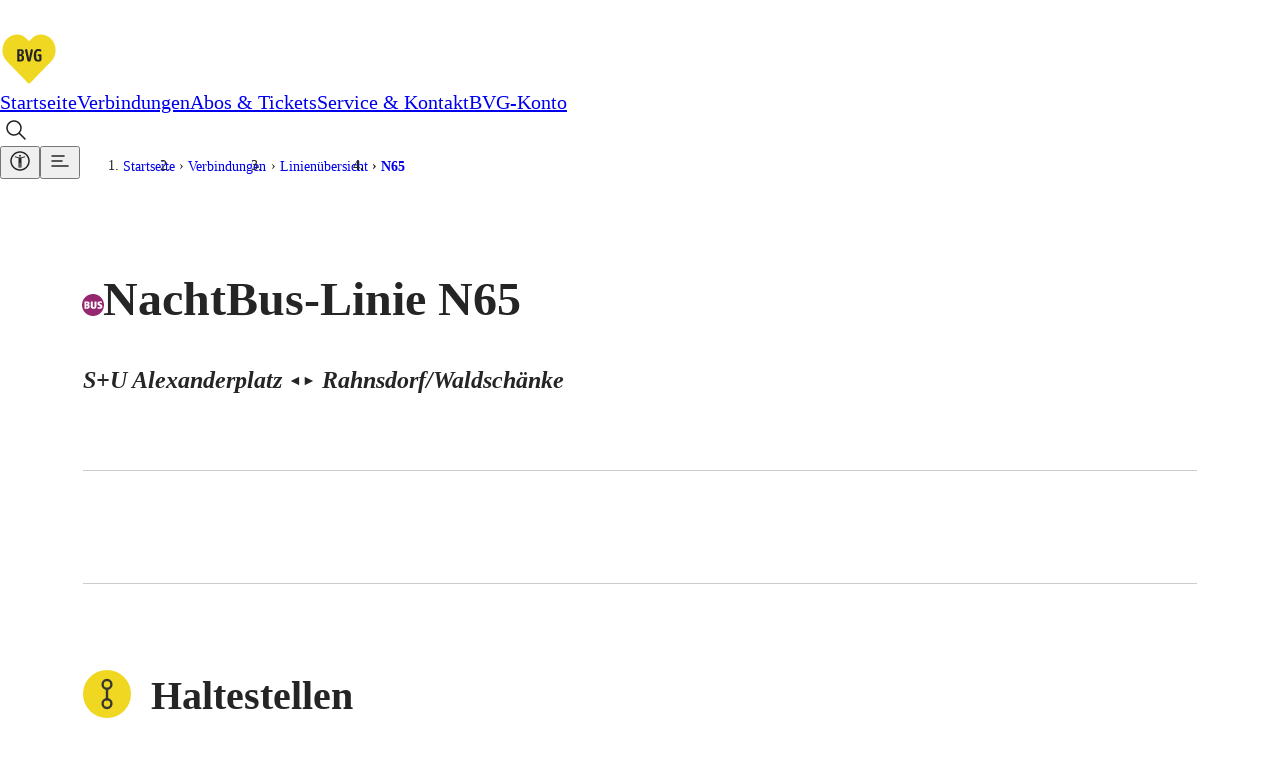

--- FILE ---
content_type: text/html; charset=utf-8
request_url: https://www.bvg.de/de/verbindungen/linienuebersicht/n65
body_size: 24479
content:
<!DOCTYPE html><html lang="de" data-template="fgiLineDetail"><head><meta charSet="utf-8" data-next-head=""/><meta name="viewport" content="initial-scale=1.0, width=device-width, interactive-widget=resizes-content" data-next-head=""/><title data-next-head="">Bus-Linie N65: Fahrplan, Haltestellen &amp; Störungen | BVG</title><meta name="description" content="Bus-Linie N65: Alle Haltestellen, Umstiegsmöglichkeiten, Abfahrtszeiten und Störungen im Überblick. Jetzt Fahrplan checken und losfahren!" data-next-head=""/><meta name="keywords" content="NachtBus-Linie, N65, NachtBus-Linie N65, NachtBusN65" data-next-head=""/><link rel="manifest" href="/site.webmanifest" data-next-head=""/><link rel="icon" type="image/svg+xml" href="/favicon.svg" data-next-head=""/><link rel="icon" type="image/svg+xml" sizes="200x200" href="/favicon.svg" data-next-head=""/><link rel="alternate icon" href="/favicon.ico" data-next-head=""/><link rel="icon" type="image/png" sizes="192x192" href="/android-chrome-192x192.png" data-next-head=""/><link rel="apple-touch-icon" href="/apple-touch-icon.png" data-next-head=""/><link rel="apple-touch-icon" href="/apple-touch-icon-precomposed.png" data-next-head=""/><link rel="apple-touch-icon" sizes="57x57" href="/apple-touch-icon-57x57.png" data-next-head=""/><link rel="apple-touch-icon" sizes="72x72" href="/apple-touch-icon-72x72.png" data-next-head=""/><link rel="apple-touch-icon" sizes="76x76" href="/apple-touch-icon-76x76.png" data-next-head=""/><link rel="apple-touch-icon" sizes="114x114" href="/apple-touch-icon-114x114.png" data-next-head=""/><link rel="apple-touch-icon" sizes="120x120" href="/apple-touch-icon-120x120.png" data-next-head=""/><link rel="apple-touch-icon" sizes="144x144" href="/apple-touch-icon-144x144.png" data-next-head=""/><link rel="apple-touch-icon" sizes="152x152" href="/apple-touch-icon-152x152.png" data-next-head=""/><link rel="apple-touch-icon" sizes="180x180" href="/apple-touch-icon-180x180.png" data-next-head=""/><link rel="icon" type="image/png" sizes="32x32" href="/favicon-32x32.png" data-next-head=""/><link rel="icon" type="image/png" sizes="16x16" href="/favicon-16x16.png" data-next-head=""/><meta name="msapplication-TileColor" content="#ffffff" data-next-head=""/><meta name="theme-color" content="#f0d722" data-next-head=""/><meta name="robots" content="index,follow" data-next-head=""/><link rel="canonical" href="https://www.bvg.de/de/verbindungen/linienuebersicht/n65" data-next-head=""/><link rel="alternate" hrefLang="de" href="https://www.bvg.de/de/verbindungen/linienuebersicht/n65" data-next-head=""/><link rel="alternate" hrefLang="en" href="https://www.bvg.de/en/connections/route-overview/n65" data-next-head=""/><meta property="og:site_name" content="Berliner Verkehrsbetriebe" data-next-head=""/><meta property="og:title" content="Bus-Linie N65: Fahrplan, Haltestellen &amp; Störungen" data-next-head=""/><meta property="og:description" content="Bus-Linie N65: Alle Haltestellen, Umstiegsmöglichkeiten, Abfahrtszeiten und Störungen im Überblick. Jetzt Fahrplan checken und losfahren!" data-next-head=""/><meta property="og:type" content="website" data-next-head=""/><meta property="og:image" content="https://www.bvg.de/assets/og/bvg-ogimage-fallback.jpg" data-next-head=""/><meta property="og:image:width" content="1200" data-next-head=""/><meta property="og:image:height" content="630" data-next-head=""/><meta property="og:url" content="https://www.bvg.de/de/verbindungen/linienuebersicht/n65" data-next-head=""/><meta property="og:locale" content="de_DE" data-next-head=""/><meta property="og:locale:alternate" content="en_GB" data-next-head=""/><link rel="preload" href="/_next/static/css/b3c47fc010a2fbc0.css" as="style"/><link rel="preload" href="/_next/static/css/7dc11bf6a4124e95.css" as="style"/><link rel="preload" href="/_next/static/css/68ac85f4856fb5fb.css" as="style"/><link rel="preload" href="/_next/static/css/56b6f3ec3e115fb8.css" as="style"/><link rel="preload" href="/_next/static/css/d5214a6e12554408.css" as="style"/><link rel="preload" href="/_next/static/css/815665b96e136a72.css" as="style"/><link rel="preload" href="/_next/static/css/6ed8061389bff216.css" as="style"/><link rel="preload" href="/_next/static/css/a42e72fc645aa1b8.css" as="style"/><link rel="preload" href="/_next/static/css/ee97532303f67c5e.css" as="style"/><link rel="preload" href="/_next/static/css/ddf9417e0fcc0e16.css" as="style"/><link rel="preload" href="/_next/static/css/f3f0cf008816bd9c.css" as="style"/><link rel="preload" href="/_next/static/css/cb7d1ca1c912a8ae.css" as="style"/><link rel="preload" href="/_next/static/css/3ad178c37a960d54.css" as="style"/><link rel="preload" href="/_next/static/css/3fad0abb891b3443.css" as="style"/><link rel="preload" href="/_next/static/css/73985d5b1bc79a9f.css" as="style"/><link rel="preload" href="/_next/static/css/ab07b77ffed0bf90.css" as="style"/><link rel="preload" href="/_next/static/css/272fc8b3329459cd.css" as="style"/><link rel="preload" href="/_next/static/css/944e27ae052f9c5c.css" as="style"/><link rel="preload" href="/_next/static/css/452950baded0d911.css" as="style"/><link rel="preload" href="/_next/static/css/e463c0cb3d1c4bf4.css" as="style"/><link rel="preload" href="/_next/static/css/b30695480e52af2b.css" as="style"/><link rel="preload" href="/_next/static/css/b513b703ca0b0c1c.css" as="style"/><link rel="preload" href="/_next/static/css/e26f0b6e3681369c.css" as="style"/><link rel="preload" href="/_next/static/css/3cc7c359e4b1fe33.css" as="style"/><link rel="preload" href="/_next/static/css/96dc2f06f0ee40b5.css" as="style"/><link rel="stylesheet" href="/_next/static/css/b3c47fc010a2fbc0.css" data-n-g=""/><link rel="stylesheet" href="/_next/static/css/7dc11bf6a4124e95.css" data-n-p=""/><link rel="stylesheet" href="/_next/static/css/68ac85f4856fb5fb.css"/><link rel="stylesheet" href="/_next/static/css/56b6f3ec3e115fb8.css"/><link rel="stylesheet" href="/_next/static/css/d5214a6e12554408.css"/><link rel="stylesheet" href="/_next/static/css/815665b96e136a72.css"/><link rel="stylesheet" href="/_next/static/css/6ed8061389bff216.css"/><link rel="stylesheet" href="/_next/static/css/a42e72fc645aa1b8.css"/><link rel="stylesheet" href="/_next/static/css/ee97532303f67c5e.css"/><link rel="stylesheet" href="/_next/static/css/ddf9417e0fcc0e16.css"/><link rel="stylesheet" href="/_next/static/css/f3f0cf008816bd9c.css"/><link rel="stylesheet" href="/_next/static/css/cb7d1ca1c912a8ae.css"/><link rel="stylesheet" href="/_next/static/css/3ad178c37a960d54.css"/><link rel="stylesheet" href="/_next/static/css/3fad0abb891b3443.css"/><link rel="stylesheet" href="/_next/static/css/73985d5b1bc79a9f.css"/><link rel="stylesheet" href="/_next/static/css/ab07b77ffed0bf90.css"/><link rel="stylesheet" href="/_next/static/css/272fc8b3329459cd.css"/><link rel="stylesheet" href="/_next/static/css/944e27ae052f9c5c.css"/><link rel="stylesheet" href="/_next/static/css/452950baded0d911.css"/><link rel="stylesheet" href="/_next/static/css/e463c0cb3d1c4bf4.css"/><link rel="stylesheet" href="/_next/static/css/b30695480e52af2b.css"/><link rel="stylesheet" href="/_next/static/css/b513b703ca0b0c1c.css"/><link rel="stylesheet" href="/_next/static/css/e26f0b6e3681369c.css"/><link rel="stylesheet" href="/_next/static/css/3cc7c359e4b1fe33.css"/><link rel="stylesheet" href="/_next/static/css/96dc2f06f0ee40b5.css"/><noscript data-n-css=""></noscript><script defer="" noModule="" src="/_next/static/chunks/polyfills-42372ed130431b0a.js"></script><script defer="" src="/_next/static/chunks/3772.294f89243011a35f.js"></script><script defer="" src="/_next/static/chunks/6927.7ebdbd95efaf6344.js"></script><script defer="" src="/_next/static/chunks/5208.7cf07c44e9c54f15.js"></script><script defer="" src="/_next/static/chunks/5039.92cefc1e350ecedb.js"></script><script defer="" src="/_next/static/chunks/7165.82e89e3444f82c04.js"></script><script defer="" src="/_next/static/chunks/2776.22094e57dfc7c546.js"></script><script defer="" src="/_next/static/chunks/9016.46338abaa0ee015a.js"></script><script defer="" src="/_next/static/chunks/6838.7b47daaa50e45372.js"></script><script defer="" src="/_next/static/chunks/8712.78d5f4a1f9800df7.js"></script><script defer="" src="/_next/static/chunks/7338.f59759f00c8b1c2e.js"></script><script defer="" src="/_next/static/chunks/2973.32130c6c3f4636c1.js"></script><script defer="" src="/_next/static/chunks/728.2828d68bd2eeafcc.js"></script><script defer="" src="/_next/static/chunks/821.335dbb82166e5d8d.js"></script><script defer="" src="/_next/static/chunks/9549.e5db0302d9bcd1b8.js"></script><script defer="" src="/_next/static/chunks/7129.1ce489de8aa305c2.js"></script><script defer="" src="/_next/static/chunks/9854.b9a914fbae0c2c6f.js"></script><script defer="" src="/_next/static/chunks/4445.0cdaaf5131872eea.js"></script><script defer="" src="/_next/static/chunks/2851.43b5955a6300a177.js"></script><script defer="" src="/_next/static/chunks/499.89af32ef6f411e52.js"></script><script defer="" src="/_next/static/chunks/9369.55fa92e74dee37e4.js"></script><script defer="" src="/_next/static/chunks/2253.fd15c5aebc42de73.js"></script><script defer="" src="/_next/static/chunks/3883.6009566f24f82a2b.js"></script><script defer="" src="/_next/static/chunks/1417.397c425b6c0563d1.js"></script><script defer="" src="/_next/static/chunks/7327.e5bc7bbb898947d0.js"></script><script defer="" src="/_next/static/chunks/2934.3e3de865033cc5e3.js"></script><script defer="" src="/_next/static/chunks/6945.fe0b89ac74c11d33.js"></script><script defer="" src="/_next/static/chunks/3543.d848ed456c9f9026.js"></script><script defer="" src="/_next/static/chunks/311.e0202ceadb0a6128.js"></script><script src="/_next/static/chunks/webpack-8d5b3f917e5880ff.js" defer=""></script><script src="/_next/static/chunks/framework-d225186ef6dc3b44.js" defer=""></script><script src="/_next/static/chunks/main-24cdeb535fb924a5.js" defer=""></script><script src="/_next/static/chunks/pages/_app-811c6a881f442b33.js" defer=""></script><script src="/_next/static/chunks/5945-d4a9472c3b891dd9.js" defer=""></script><script src="/_next/static/chunks/pages/%5B%5B...slug%5D%5D-59c0252f94e370fb.js" defer=""></script><script src="/_next/static/FmihkirjYPDxrVfiPzN3R/_buildManifest.js" defer=""></script><script src="/_next/static/FmihkirjYPDxrVfiPzN3R/_ssgManifest.js" defer=""></script></head><body><div id="__next"><noscript>
						<iframe
							src="https://www.googletagmanager.com/ns.html?id=GTM-TRZ4VT8"
							height="0" width="0" style="display:none;visibility:hidden"
						></iframe></noscript><noscript><h2 class="index_noJsHint__qAe6e">Bitte aktivieren Sie Javascript, um alle Funktionen der Website nutzen zu können.</h2></noscript><a class="index_skipLink__nQ10o" href="#main">Zum Hauptinhalt springen</a><div><div class="Page_page__GWhJ4"><header class="Header_header__kS_i_"><nav data-bds-component="true" aria-label="Hauptmenü" class="_BdsNavBar_1gn3p_8 Header_navbar__axVCt" data-navbar-hidden="false" id="_R_66s6_"><div class="_inner_1gn3p_23"><a class="_left_1gn3p_64" href="/de"><svg class="_logo_1gn3p_80" width="59" height="54" viewBox="0 0 59 54" fill="none" xmlns="http://www.w3.org/2000/svg"><title>Zur Startseite</title><path d="M29.052 54c-1.437 0-2.554-.891-3.086-1.431a10399.011 10399.011 0 0 1-20.458-21.06C1.438 27.297-.344 22.491.055 16.821c.319-4.536 2.234-8.748 5.373-11.853C8.648 1.755 12.904 0 17.4 0c5.24 0 8.619 2.673 11.652 5.724C32.084 2.673 35.462 0 40.703 0a16.86 16.86 0 0 1 11.998 4.968c3.14 3.105 5.055 7.317 5.374 11.853.399 5.67-1.41 10.476-5.48 14.688-5.613 5.778-15.829 16.281-20.431 21.033-.559.567-1.676 1.458-3.113 1.458Z" fill="#fff"></path><path d="M29.052 9.288c3.405-3.618 6.437-6.804 11.625-6.804 8.087 0 14.365 6.507 14.924 14.499.346 4.995-1.17 9.045-4.788 12.771-6.013 6.183-16.787 17.28-20.431 21.033-.16.162-.745.702-1.33.702-.586 0-1.171-.54-1.33-.702-3.645-3.753-14.446-14.85-20.431-21.033-3.618-3.726-5.135-7.776-4.789-12.771C3.061 8.991 9.34 2.484 17.426 2.484c5.188 0 8.22 3.213 11.626 6.804Z" fill="#F0D722"></path><path d="M20.326 29.511h-2.208c-.559 0-.958-.189-.958-.837V18.09c0-.513.4-.918.958-.918h2.367c2.874 0 3.3 1.485 3.3 3.105 0 1.296-.4 2.457-2.023 2.781 1.73.081 2.341 1.485 2.341 2.754.027 1.944-.665 3.699-3.777 3.699Zm-.186-10.692h-.692v3.483h.559c1.57 0 1.596-.972 1.596-1.755 0-1.242-.186-1.728-1.463-1.728Zm-.054 5.13h-.638v3.915h.825c1.33 0 1.463-.918 1.463-1.944 0-1.134-.133-1.971-1.65-1.971Zm10.668 4.158c-.24 1.026-.771 1.539-1.703 1.539-1.064 0-1.516-.513-1.729-1.431l-2.234-9.423c-.24-.918.186-1.728 1.064-1.728.558 0 1.037.27 1.197 1.08l1.436 6.966a14.7 14.7 0 0 1 .267 1.944c.053-.513.16-1.296.266-1.944l1.33-6.966c.133-.702.558-1.08 1.144-1.08.744 0 1.25.594 1.064 1.566l-2.102 9.477Zm7.475 1.539c-3.617 0-4.442-2.052-4.442-6.264 0-4.455 1.835-6.372 4.655-6.372.586 0 1.969.135 2.66.702.134.135.32.378.32.756a.96.96 0 0 1-.958.972c-.505 0-1.01-.378-2.048-.378-1.384 0-2.288.837-2.288 4.509 0 3.429.771 4.239 2.367 4.239.4 0 .639-.054.772-.081v-3.591h-.692c-.585 0-.957-.324-.957-.891s.319-.918.957-.918h2.022c.692 0 .905.324.905 1.08v3.672c0 1.782-1.038 2.565-3.273 2.565Z" fill="#252525"></path></svg></a><div class="_center_1gn3p_111"><a data-bds-component="true" class="_BdsNavItem_171fx_3 _medium_171fx_39" data-rac="" href="/de" target="_self" tabindex="0" data-react-aria-pressable="true" aria-current="false"><span class="_text_171fx_47">Startseite</span></a><a data-bds-component="true" class="_BdsNavItem_171fx_3 _medium_171fx_39" data-rac="" href="/de/verbindungen" target="_self" tabindex="0" data-react-aria-pressable="true" aria-current="page" data-current="true"><span class="_text_171fx_47">Verbindungen</span></a><a data-bds-component="true" class="_BdsNavItem_171fx_3 _medium_171fx_39" data-rac="" href="/de/abos-und-tickets" target="_self" tabindex="0" data-react-aria-pressable="true" aria-current="false"><span class="_text_171fx_47">Abos &amp; Tickets</span></a><a data-bds-component="true" class="_BdsNavItem_171fx_3 _medium_171fx_39" data-rac="" href="/de/service-und-kontakt" target="_self" tabindex="0" data-react-aria-pressable="true" aria-current="false"><span class="_text_171fx_47">Service &amp; Kontakt</span></a><a data-bds-component="true" class="_BdsNavItem_171fx_3 _medium_171fx_39" data-rac="" href="/de/bvg-konto" target="_self" tabindex="0" data-react-aria-pressable="true" aria-current="false"><span class="_text_171fx_47">BVG-Konto</span></a></div><div class="_right_1gn3p_122"><button class="HeaderSearch_searchIconButton__Rm1aU" aria-label="Suche Öffnen" id="qa-PageSearch-buttonOpen"><svg data-bds-component="true" class="_BdsIcon_r2bqw_2" viewBox="0 0 24 24" width="24" height="24" aria-hidden="true"><use href="/assets/bds-icons/bds-magnify-line.svg#bds-magnify-line"></use></svg></button><button data-bds-component="true" id="_R_mu6s6_" class="_menuButton_1bi2s_50" data-rac="" type="button" tabindex="0" aria-expanded="false" data-react-aria-pressable="true" aria-label="Barrierefreiheitsmenü anzeigen"><svg data-bds-component="true" class="_BdsIcon_r2bqw_2" viewBox="0 0 24 24" width="24" height="24" aria-hidden="true"><use href="/assets/bds-icons/bds-accessibility-utilities-line.svg#bds-accessibility-utilities-line"></use></svg></button><button data-bds-component="true" id="_R_uu6s6_" class="_menuButton_1bi2s_50" data-rac="" type="button" tabindex="0" aria-expanded="false" data-react-aria-pressable="true" aria-label="Seitenmenü anzeigen"><svg data-bds-component="true" class="_BdsIcon_r2bqw_2" viewBox="0 0 24 24" width="24" height="24" aria-hidden="true"><use href="/assets/bds-icons/bds-menu-line.svg#bds-menu-line"></use></svg></button></div></div></nav></header><div class="Header_contentOverlay__28bVx"></div><main id="main" class="Page_main__PaMDg"><div class="grid grid-children-normal"><nav aria-label="Breadcrumb" class="Breadcrumb_Breadcrumb__OJjY0"><a class="Breadcrumb_BreadcrumbBack__Py14U" href="/de/verbindungen/linienuebersicht"><span>Linienübersicht</span></a><ol class="Breadcrumb_BreadcrumbList__EBz8y"><li class="Breadcrumb_BreadcrumbItem__08zlx"><a href="/de" aria-current="false">Startseite</a></li><li class="Breadcrumb_BreadcrumbItem__08zlx"><a href="/de/verbindungen" aria-current="false">Verbindungen</a></li><li class="Breadcrumb_BreadcrumbItem__08zlx"><a href="/de/verbindungen/linienuebersicht" aria-current="false">Linienübersicht</a></li><li class="Breadcrumb_BreadcrumbItem__08zlx"><a href="/de/verbindungen/linienuebersicht/n65" aria-current="location">N65</a></li></ol></nav></div><div class="grid grid-children-normal layout-stage"><header class="StageFgiLineDetail_StageFgiLineDetail__ExINT"><h1 class="StageFgiLineDetail_title__TrE_a"><svg data-bds-component="true" class="_BdsSignetTransport_s7mm8_2 _fitToFontSize_s7mm8_9" viewBox="0 0 24 24" width="20" height="20" overflow="visible" aria-hidden="true"><use href="/assets/bds-signet-transport/with-overflow/bds-signet-transport-sprite.svg#bds-signet-transport-bus"></use></svg><span>NachtBus-Linie N65</span></h1><p class="StageFgiLineDetail_subline__jwo9V"><span aria-label="Zwischen S+U Alexanderplatz und Rahnsdorf/​Waldschänke " class="LineStopsRange_LineStopsRange__I3I_1"><span><i>S+U Alexanderplatz</i><span aria-hidden="true" class="LineDirectionIndicator_LineDirectionIndicator__VnXZR">◄<!-- -->►</span><i>Rahnsdorf/​Waldschänke</i></span></span></p></header></div><div class="grid grid-children-xwide layout-stage"><div class="FgiAnchorNavigation_FgiAnchorNavigation__H8uJQ"><span class="FgiAnchorNavigation_ItemSpacer__gFeHt"></span></div></div><div class="grid grid-children-normal layout-stack"><section aria-labelledby="haltestellen" class="FgiSection_FgiSection__lXT8u"><span class="FgiSection_headline__KI1NW"><span class="FgiSection_icon__fXLHv" aria-hidden="true"><svg xmlns="http://www.w3.org/2000/svg" width="30" height="30" viewBox="0 0 30 30" aria-hidden="true"><g fill="#373632"><path d="M15 7a2 2 0 1 0 2 2 2 2 0 0 0-2-2m0-1.5A3.5 3.5 0 1 1 11.5 9 3.5 3.5 0 0 1 15 5.5M15 19a2 2 0 1 0 2 2 2 2 0 0 0-2-2m0-1.5a3.5 3.5 0 1 1-3.5 3.5 3.5 3.5 0 0 1 3.5-3.5"></path><path d="M15.75 19h-1.5v-7h1.5Z"></path></g></svg></span><h2 id="haltestellen">Haltestellen</h2></span><div class="PearlString_PearlStringContainer__W_oMY" aria-busy="false"><svg xmlns="http://www.w3.org/2000/svg" width="45" height="15" class="BVGIcon_loading" viewBox="0 0 45 15" data-class="IconLoading" aria-hidden="true"><style></style><circle cx="7.5" cy="7.5" r="3.5" style="animation-delay:-.333s"></circle><circle cx="22.5" cy="7.5" r="3.5"></circle><circle cx="37.5" cy="7.5" r="3.5" style="animation-delay:-.666s"></circle></svg><div class="PearlString_contentWrap__vD_Nv"><div class="PearlString_inlineControls__BZuR_"><button data-bds-component="true" class="_BdsButton_1crbo_2 _outline_1crbo_121 _small_1crbo_103 _hasIcon_1crbo_38" aria-disabled="false"><svg data-bds-component="true" class="_BdsIcon_r2bqw_2" viewBox="0 0 24 24" width="24" height="24" aria-hidden="true"><use href="/assets/bds-icons/bds-arrow-up-down-line.svg#bds-arrow-up-down-line"></use></svg>Richtung wechseln</button></div><div class="PearlString_animationWrap__tyo5E"><div class="PearlString_previous__xrJ_q" aria-hidden="true"><div class="PearlString_PearlString__SxYA_" data-selectedstopindex="0" data-linetype="bus"><div class="PearlString_stringWrapper__Yp2Vy"><svg width="46" height="46" viewBox="0 0 46 46" aria-hidden="true" data-class="ringIndicator" data-start="true"><circle cx="8" cy="8" r="30" fill="none" stroke="currentColor" stroke-dasharray="47, 150" stroke-linecap="round" stroke-width="16"></circle></svg><section aria-labelledby="pearlstringsegmentA0" class="PearlString_segment__nxfse"><h3 id="pearlstringsegmentA0" title="Tarifbereich Berlin Teilbereich A"><span class="sr-only">Tarifbereich Berlin Teilbereich </span><i class="fare-zone a">A</i></h3><ol start="1"><li class="PearlString_stop__AdpOw"><details data-index="1" aria-current="true" aria-label="Starthaltestelle" data-singledirection="false"><summary tabindex="-1"><svg xmlns="http://www.w3.org/2000/svg" class="PearlString_pearl__Pqn3m" width="40" height="40" viewBox="0 0 40 40" aria-hidden="true"><circle class="PearlString_pearlSelected___e1fp" fill="#fff" cx="20" cy="20" r="19" stroke="currentColor" stroke-width="1"></circle><path class="PearlString_pearlTriangle__LXCmr" fill="currentColor" d="m20.002 26-6-10h12Z" vector-effect="non-scaling-stroke"></path><circle class="PearlString_pearlDot__GoHe1" cx="20" cy="20" r="5" fill="currentColor" vector-effect="non-scaling-stroke"></circle></svg>S+U Alexanderplatz/​Memhardstr.<span class="sr-only"> (Tarifbereich Berlin Teilbereich A)</span><span title="Details ausblenden" class="PearlString_chevron__hhgJN" aria-hidden="true"><svg xmlns="http://www.w3.org/2000/svg" width="32" height="32" viewBox="0 0 32 32" aria-hidden="true"><path fill="none" stroke="currentColor" stroke-linecap="round" stroke-linejoin="round" stroke-width="2" d="m10 13 6 6 6-6"></path></svg></span></summary></details></li><li class="PearlString_stop__AdpOw"><details data-index="2" data-singledirection="true"><summary tabindex="-1" title="Station wird nur in dieser Richtung angefahren."><svg xmlns="http://www.w3.org/2000/svg" class="PearlString_pearl__Pqn3m" width="40" height="40" viewBox="0 0 40 40" aria-hidden="true"><circle class="PearlString_pearlSelected___e1fp" fill="#fff" cx="20" cy="20" r="19" stroke="currentColor" stroke-width="1"></circle><path class="PearlString_pearlTriangle__LXCmr" fill="currentColor" d="m20.002 26-6-10h12Z" vector-effect="non-scaling-stroke"></path><circle class="PearlString_pearlDot__GoHe1" cx="20" cy="20" r="5" fill="currentColor" vector-effect="non-scaling-stroke"></circle></svg>Spandauer Str./​Marienkirche<span class="sr-only"> (Tarifbereich Berlin Teilbereich A)</span><time dateTime="PT1M" title="Durchschnittliche Fahrzeit zwischen Stationen in Minuten"><span class="sr-only">Durchschnittliche Fahrzeit zwischen Stationen in Minuten</span>1<span aria-hidden="true">′</span></time><span title="Details anzeigen" class="PearlString_chevron__hhgJN" aria-hidden="true"><svg xmlns="http://www.w3.org/2000/svg" width="32" height="32" viewBox="0 0 32 32" aria-hidden="true"><path fill="none" stroke="currentColor" stroke-linecap="round" stroke-linejoin="round" stroke-width="2" d="m10 13 6 6 6-6"></path></svg></span></summary></details></li><li class="PearlString_stop__AdpOw"><details data-index="3" data-singledirection="true"><summary tabindex="-1" title="Station wird nur in dieser Richtung angefahren."><svg xmlns="http://www.w3.org/2000/svg" class="PearlString_pearl__Pqn3m" width="40" height="40" viewBox="0 0 40 40" aria-hidden="true"><circle class="PearlString_pearlSelected___e1fp" fill="#fff" cx="20" cy="20" r="19" stroke="currentColor" stroke-width="1"></circle><path class="PearlString_pearlTriangle__LXCmr" fill="currentColor" d="m20.002 26-6-10h12Z" vector-effect="non-scaling-stroke"></path><circle class="PearlString_pearlDot__GoHe1" cx="20" cy="20" r="5" fill="currentColor" vector-effect="non-scaling-stroke"></circle></svg>U Rotes Rathaus<span class="sr-only"> (Tarifbereich Berlin Teilbereich A)</span><time dateTime="PT3M" title="Durchschnittliche Fahrzeit zwischen Stationen in Minuten"><span class="sr-only">Durchschnittliche Fahrzeit zwischen Stationen in Minuten</span>3<span aria-hidden="true">′</span></time><span title="Details anzeigen" class="PearlString_chevron__hhgJN" aria-hidden="true"><svg xmlns="http://www.w3.org/2000/svg" width="32" height="32" viewBox="0 0 32 32" aria-hidden="true"><path fill="none" stroke="currentColor" stroke-linecap="round" stroke-linejoin="round" stroke-width="2" d="m10 13 6 6 6-6"></path></svg></span></summary></details></li><li class="PearlString_stop__AdpOw"><details data-index="4" data-singledirection="true"><summary tabindex="-1" title="Station wird nur in dieser Richtung angefahren."><svg xmlns="http://www.w3.org/2000/svg" class="PearlString_pearl__Pqn3m" width="40" height="40" viewBox="0 0 40 40" aria-hidden="true"><circle class="PearlString_pearlSelected___e1fp" fill="#fff" cx="20" cy="20" r="19" stroke="currentColor" stroke-width="1"></circle><path class="PearlString_pearlTriangle__LXCmr" fill="currentColor" d="m20.002 26-6-10h12Z" vector-effect="non-scaling-stroke"></path><circle class="PearlString_pearlDot__GoHe1" cx="20" cy="20" r="5" fill="currentColor" vector-effect="non-scaling-stroke"></circle></svg>Nikolaiviertel<span class="sr-only"> (Tarifbereich Berlin Teilbereich A)</span><time dateTime="PT4M" title="Durchschnittliche Fahrzeit zwischen Stationen in Minuten"><span class="sr-only">Durchschnittliche Fahrzeit zwischen Stationen in Minuten</span>4<span aria-hidden="true">′</span></time><span title="Details anzeigen" class="PearlString_chevron__hhgJN" aria-hidden="true"><svg xmlns="http://www.w3.org/2000/svg" width="32" height="32" viewBox="0 0 32 32" aria-hidden="true"><path fill="none" stroke="currentColor" stroke-linecap="round" stroke-linejoin="round" stroke-width="2" d="m10 13 6 6 6-6"></path></svg></span></summary></details></li><li class="PearlString_stop__AdpOw"><details data-index="5" data-singledirection="false"><summary tabindex="-1"><svg xmlns="http://www.w3.org/2000/svg" class="PearlString_pearl__Pqn3m" width="40" height="40" viewBox="0 0 40 40" aria-hidden="true"><circle class="PearlString_pearlSelected___e1fp" fill="#fff" cx="20" cy="20" r="19" stroke="currentColor" stroke-width="1"></circle><path class="PearlString_pearlTriangle__LXCmr" fill="currentColor" d="m20.002 26-6-10h12Z" vector-effect="non-scaling-stroke"></path><circle class="PearlString_pearlDot__GoHe1" cx="20" cy="20" r="5" fill="currentColor" vector-effect="non-scaling-stroke"></circle></svg>S+U Jannowitzbrücke<span class="sr-only"> (Tarifbereich Berlin Teilbereich A)</span><time dateTime="PT6M" title="Durchschnittliche Fahrzeit zwischen Stationen in Minuten"><span class="sr-only">Durchschnittliche Fahrzeit zwischen Stationen in Minuten</span>6<span aria-hidden="true">′</span></time><span title="Details anzeigen" class="PearlString_chevron__hhgJN" aria-hidden="true"><svg xmlns="http://www.w3.org/2000/svg" width="32" height="32" viewBox="0 0 32 32" aria-hidden="true"><path fill="none" stroke="currentColor" stroke-linecap="round" stroke-linejoin="round" stroke-width="2" d="m10 13 6 6 6-6"></path></svg></span></summary></details></li><li class="PearlString_stop__AdpOw"><details data-index="6" data-singledirection="false"><summary tabindex="-1"><svg xmlns="http://www.w3.org/2000/svg" class="PearlString_pearl__Pqn3m" width="40" height="40" viewBox="0 0 40 40" aria-hidden="true"><circle class="PearlString_pearlSelected___e1fp" fill="#fff" cx="20" cy="20" r="19" stroke="currentColor" stroke-width="1"></circle><path class="PearlString_pearlTriangle__LXCmr" fill="currentColor" d="m20.002 26-6-10h12Z" vector-effect="non-scaling-stroke"></path><circle class="PearlString_pearlDot__GoHe1" cx="20" cy="20" r="5" fill="currentColor" vector-effect="non-scaling-stroke"></circle></svg>U Heinrich-Heine-Str.<span class="sr-only"> (Tarifbereich Berlin Teilbereich A)</span><time dateTime="PT7M" title="Durchschnittliche Fahrzeit zwischen Stationen in Minuten"><span class="sr-only">Durchschnittliche Fahrzeit zwischen Stationen in Minuten</span>7<span aria-hidden="true">′</span></time><span title="Details anzeigen" class="PearlString_chevron__hhgJN" aria-hidden="true"><svg xmlns="http://www.w3.org/2000/svg" width="32" height="32" viewBox="0 0 32 32" aria-hidden="true"><path fill="none" stroke="currentColor" stroke-linecap="round" stroke-linejoin="round" stroke-width="2" d="m10 13 6 6 6-6"></path></svg></span></summary></details></li><li class="PearlString_stop__AdpOw"><details data-index="7" data-singledirection="false"><summary tabindex="-1"><svg xmlns="http://www.w3.org/2000/svg" class="PearlString_pearl__Pqn3m" width="40" height="40" viewBox="0 0 40 40" aria-hidden="true"><circle class="PearlString_pearlSelected___e1fp" fill="#fff" cx="20" cy="20" r="19" stroke="currentColor" stroke-width="1"></circle><path class="PearlString_pearlTriangle__LXCmr" fill="currentColor" d="m20.002 26-6-10h12Z" vector-effect="non-scaling-stroke"></path><circle class="PearlString_pearlDot__GoHe1" cx="20" cy="20" r="5" fill="currentColor" vector-effect="non-scaling-stroke"></circle></svg>Michaelkirchstr.<span class="sr-only"> (Tarifbereich Berlin Teilbereich A)</span><time dateTime="PT8M" title="Durchschnittliche Fahrzeit zwischen Stationen in Minuten"><span class="sr-only">Durchschnittliche Fahrzeit zwischen Stationen in Minuten</span>8<span aria-hidden="true">′</span></time><span title="Details anzeigen" class="PearlString_chevron__hhgJN" aria-hidden="true"><svg xmlns="http://www.w3.org/2000/svg" width="32" height="32" viewBox="0 0 32 32" aria-hidden="true"><path fill="none" stroke="currentColor" stroke-linecap="round" stroke-linejoin="round" stroke-width="2" d="m10 13 6 6 6-6"></path></svg></span></summary></details></li><li class="PearlString_stop__AdpOw"><details data-index="8" data-singledirection="false"><summary tabindex="-1"><svg xmlns="http://www.w3.org/2000/svg" class="PearlString_pearl__Pqn3m" width="40" height="40" viewBox="0 0 40 40" aria-hidden="true"><circle class="PearlString_pearlSelected___e1fp" fill="#fff" cx="20" cy="20" r="19" stroke="currentColor" stroke-width="1"></circle><path class="PearlString_pearlTriangle__LXCmr" fill="currentColor" d="m20.002 26-6-10h12Z" vector-effect="non-scaling-stroke"></path><circle class="PearlString_pearlDot__GoHe1" cx="20" cy="20" r="5" fill="currentColor" vector-effect="non-scaling-stroke"></circle></svg>Köpenicker Str./​Adalbertstr.<span class="sr-only"> (Tarifbereich Berlin Teilbereich A)</span><time dateTime="PT9M" title="Durchschnittliche Fahrzeit zwischen Stationen in Minuten"><span class="sr-only">Durchschnittliche Fahrzeit zwischen Stationen in Minuten</span>9<span aria-hidden="true">′</span></time><span title="Details anzeigen" class="PearlString_chevron__hhgJN" aria-hidden="true"><svg xmlns="http://www.w3.org/2000/svg" width="32" height="32" viewBox="0 0 32 32" aria-hidden="true"><path fill="none" stroke="currentColor" stroke-linecap="round" stroke-linejoin="round" stroke-width="2" d="m10 13 6 6 6-6"></path></svg></span></summary></details></li><li class="PearlString_stop__AdpOw"><details data-index="9" data-singledirection="false"><summary tabindex="-1"><svg xmlns="http://www.w3.org/2000/svg" class="PearlString_pearl__Pqn3m" width="40" height="40" viewBox="0 0 40 40" aria-hidden="true"><circle class="PearlString_pearlSelected___e1fp" fill="#fff" cx="20" cy="20" r="19" stroke="currentColor" stroke-width="1"></circle><path class="PearlString_pearlTriangle__LXCmr" fill="currentColor" d="m20.002 26-6-10h12Z" vector-effect="non-scaling-stroke"></path><circle class="PearlString_pearlDot__GoHe1" cx="20" cy="20" r="5" fill="currentColor" vector-effect="non-scaling-stroke"></circle></svg>Bethaniendamm<span class="sr-only"> (Tarifbereich Berlin Teilbereich A)</span><time dateTime="PT9M" title="Durchschnittliche Fahrzeit zwischen Stationen in Minuten"><span class="sr-only">Durchschnittliche Fahrzeit zwischen Stationen in Minuten</span>9<span aria-hidden="true">′</span></time><span title="Details anzeigen" class="PearlString_chevron__hhgJN" aria-hidden="true"><svg xmlns="http://www.w3.org/2000/svg" width="32" height="32" viewBox="0 0 32 32" aria-hidden="true"><path fill="none" stroke="currentColor" stroke-linecap="round" stroke-linejoin="round" stroke-width="2" d="m10 13 6 6 6-6"></path></svg></span></summary></details></li><li class="PearlString_stop__AdpOw"><details data-index="10" data-singledirection="false"><summary tabindex="-1"><svg xmlns="http://www.w3.org/2000/svg" class="PearlString_pearl__Pqn3m" width="40" height="40" viewBox="0 0 40 40" aria-hidden="true"><circle class="PearlString_pearlSelected___e1fp" fill="#fff" cx="20" cy="20" r="19" stroke="currentColor" stroke-width="1"></circle><path class="PearlString_pearlTriangle__LXCmr" fill="currentColor" d="m20.002 26-6-10h12Z" vector-effect="non-scaling-stroke"></path><circle class="PearlString_pearlDot__GoHe1" cx="20" cy="20" r="5" fill="currentColor" vector-effect="non-scaling-stroke"></circle></svg>Audre-Lorde-Str.<span class="sr-only"> (Tarifbereich Berlin Teilbereich A)</span><time dateTime="PT10M" title="Durchschnittliche Fahrzeit zwischen Stationen in Minuten"><span class="sr-only">Durchschnittliche Fahrzeit zwischen Stationen in Minuten</span>10<span aria-hidden="true">′</span></time><span title="Details anzeigen" class="PearlString_chevron__hhgJN" aria-hidden="true"><svg xmlns="http://www.w3.org/2000/svg" width="32" height="32" viewBox="0 0 32 32" aria-hidden="true"><path fill="none" stroke="currentColor" stroke-linecap="round" stroke-linejoin="round" stroke-width="2" d="m10 13 6 6 6-6"></path></svg></span></summary></details></li><li class="PearlString_stop__AdpOw"><details data-index="11" data-singledirection="false"><summary tabindex="-1"><svg xmlns="http://www.w3.org/2000/svg" class="PearlString_pearl__Pqn3m" width="40" height="40" viewBox="0 0 40 40" aria-hidden="true"><circle class="PearlString_pearlSelected___e1fp" fill="#fff" cx="20" cy="20" r="19" stroke="currentColor" stroke-width="1"></circle><path class="PearlString_pearlTriangle__LXCmr" fill="currentColor" d="m20.002 26-6-10h12Z" vector-effect="non-scaling-stroke"></path><circle class="PearlString_pearlDot__GoHe1" cx="20" cy="20" r="5" fill="currentColor" vector-effect="non-scaling-stroke"></circle></svg>Eisenbahnstr.<span class="sr-only"> (Tarifbereich Berlin Teilbereich A)</span><time dateTime="PT11M" title="Durchschnittliche Fahrzeit zwischen Stationen in Minuten"><span class="sr-only">Durchschnittliche Fahrzeit zwischen Stationen in Minuten</span>11<span aria-hidden="true">′</span></time><span title="Details anzeigen" class="PearlString_chevron__hhgJN" aria-hidden="true"><svg xmlns="http://www.w3.org/2000/svg" width="32" height="32" viewBox="0 0 32 32" aria-hidden="true"><path fill="none" stroke="currentColor" stroke-linecap="round" stroke-linejoin="round" stroke-width="2" d="m10 13 6 6 6-6"></path></svg></span></summary></details></li><li class="PearlString_stop__AdpOw"><details data-index="12" data-singledirection="false"><summary tabindex="-1"><svg xmlns="http://www.w3.org/2000/svg" class="PearlString_pearl__Pqn3m" width="40" height="40" viewBox="0 0 40 40" aria-hidden="true"><circle class="PearlString_pearlSelected___e1fp" fill="#fff" cx="20" cy="20" r="19" stroke="currentColor" stroke-width="1"></circle><path class="PearlString_pearlTriangle__LXCmr" fill="currentColor" d="m20.002 26-6-10h12Z" vector-effect="non-scaling-stroke"></path><circle class="PearlString_pearlDot__GoHe1" cx="20" cy="20" r="5" fill="currentColor" vector-effect="non-scaling-stroke"></circle></svg>U Schlesisches Tor<span class="sr-only"> (Tarifbereich Berlin Teilbereich A)</span><time dateTime="PT12M" title="Durchschnittliche Fahrzeit zwischen Stationen in Minuten"><span class="sr-only">Durchschnittliche Fahrzeit zwischen Stationen in Minuten</span>12<span aria-hidden="true">′</span></time><span title="Details anzeigen" class="PearlString_chevron__hhgJN" aria-hidden="true"><svg xmlns="http://www.w3.org/2000/svg" width="32" height="32" viewBox="0 0 32 32" aria-hidden="true"><path fill="none" stroke="currentColor" stroke-linecap="round" stroke-linejoin="round" stroke-width="2" d="m10 13 6 6 6-6"></path></svg></span></summary></details></li><li class="PearlString_stop__AdpOw"><details data-index="13" data-singledirection="false"><summary tabindex="-1"><svg xmlns="http://www.w3.org/2000/svg" class="PearlString_pearl__Pqn3m" width="40" height="40" viewBox="0 0 40 40" aria-hidden="true"><circle class="PearlString_pearlSelected___e1fp" fill="#fff" cx="20" cy="20" r="19" stroke="currentColor" stroke-width="1"></circle><path class="PearlString_pearlTriangle__LXCmr" fill="currentColor" d="m20.002 26-6-10h12Z" vector-effect="non-scaling-stroke"></path><circle class="PearlString_pearlDot__GoHe1" cx="20" cy="20" r="5" fill="currentColor" vector-effect="non-scaling-stroke"></circle></svg>Falckensteinstr.<span class="sr-only"> (Tarifbereich Berlin Teilbereich A)</span><time dateTime="PT13M" title="Durchschnittliche Fahrzeit zwischen Stationen in Minuten"><span class="sr-only">Durchschnittliche Fahrzeit zwischen Stationen in Minuten</span>13<span aria-hidden="true">′</span></time><span title="Details anzeigen" class="PearlString_chevron__hhgJN" aria-hidden="true"><svg xmlns="http://www.w3.org/2000/svg" width="32" height="32" viewBox="0 0 32 32" aria-hidden="true"><path fill="none" stroke="currentColor" stroke-linecap="round" stroke-linejoin="round" stroke-width="2" d="m10 13 6 6 6-6"></path></svg></span></summary></details></li><li class="PearlString_stop__AdpOw"><details data-index="14" data-singledirection="false"><summary tabindex="-1"><svg xmlns="http://www.w3.org/2000/svg" class="PearlString_pearl__Pqn3m" width="40" height="40" viewBox="0 0 40 40" aria-hidden="true"><circle class="PearlString_pearlSelected___e1fp" fill="#fff" cx="20" cy="20" r="19" stroke="currentColor" stroke-width="1"></circle><path class="PearlString_pearlTriangle__LXCmr" fill="currentColor" d="m20.002 26-6-10h12Z" vector-effect="non-scaling-stroke"></path><circle class="PearlString_pearlDot__GoHe1" cx="20" cy="20" r="5" fill="currentColor" vector-effect="non-scaling-stroke"></circle></svg>Taborstr.<span class="sr-only"> (Tarifbereich Berlin Teilbereich A)</span><time dateTime="PT14M" title="Durchschnittliche Fahrzeit zwischen Stationen in Minuten"><span class="sr-only">Durchschnittliche Fahrzeit zwischen Stationen in Minuten</span>14<span aria-hidden="true">′</span></time><span title="Details anzeigen" class="PearlString_chevron__hhgJN" aria-hidden="true"><svg xmlns="http://www.w3.org/2000/svg" width="32" height="32" viewBox="0 0 32 32" aria-hidden="true"><path fill="none" stroke="currentColor" stroke-linecap="round" stroke-linejoin="round" stroke-width="2" d="m10 13 6 6 6-6"></path></svg></span></summary></details></li><li class="PearlString_stop__AdpOw"><details data-index="15" data-singledirection="false"><summary tabindex="-1"><svg xmlns="http://www.w3.org/2000/svg" class="PearlString_pearl__Pqn3m" width="40" height="40" viewBox="0 0 40 40" aria-hidden="true"><circle class="PearlString_pearlSelected___e1fp" fill="#fff" cx="20" cy="20" r="19" stroke="currentColor" stroke-width="1"></circle><path class="PearlString_pearlTriangle__LXCmr" fill="currentColor" d="m20.002 26-6-10h12Z" vector-effect="non-scaling-stroke"></path><circle class="PearlString_pearlDot__GoHe1" cx="20" cy="20" r="5" fill="currentColor" vector-effect="non-scaling-stroke"></circle></svg>Heckmannufer<span class="sr-only"> (Tarifbereich Berlin Teilbereich A)</span><time dateTime="PT15M" title="Durchschnittliche Fahrzeit zwischen Stationen in Minuten"><span class="sr-only">Durchschnittliche Fahrzeit zwischen Stationen in Minuten</span>15<span aria-hidden="true">′</span></time><span title="Details anzeigen" class="PearlString_chevron__hhgJN" aria-hidden="true"><svg xmlns="http://www.w3.org/2000/svg" width="32" height="32" viewBox="0 0 32 32" aria-hidden="true"><path fill="none" stroke="currentColor" stroke-linecap="round" stroke-linejoin="round" stroke-width="2" d="m10 13 6 6 6-6"></path></svg></span></summary></details></li><li class="PearlString_stop__AdpOw"><details data-index="16" data-singledirection="false"><summary tabindex="-1"><svg xmlns="http://www.w3.org/2000/svg" class="PearlString_pearl__Pqn3m" width="40" height="40" viewBox="0 0 40 40" aria-hidden="true"><circle class="PearlString_pearlSelected___e1fp" fill="#fff" cx="20" cy="20" r="19" stroke="currentColor" stroke-width="1"></circle><path class="PearlString_pearlTriangle__LXCmr" fill="currentColor" d="m20.002 26-6-10h12Z" vector-effect="non-scaling-stroke"></path><circle class="PearlString_pearlDot__GoHe1" cx="20" cy="20" r="5" fill="currentColor" vector-effect="non-scaling-stroke"></circle></svg>Eichenstr./​Puschkinallee<span class="sr-only"> (Tarifbereich Berlin Teilbereich A)</span><time dateTime="PT16M" title="Durchschnittliche Fahrzeit zwischen Stationen in Minuten"><span class="sr-only">Durchschnittliche Fahrzeit zwischen Stationen in Minuten</span>16<span aria-hidden="true">′</span></time><span title="Details anzeigen" class="PearlString_chevron__hhgJN" aria-hidden="true"><svg xmlns="http://www.w3.org/2000/svg" width="32" height="32" viewBox="0 0 32 32" aria-hidden="true"><path fill="none" stroke="currentColor" stroke-linecap="round" stroke-linejoin="round" stroke-width="2" d="m10 13 6 6 6-6"></path></svg></span></summary></details></li><li class="PearlString_stop__AdpOw"><details data-index="17" data-singledirection="false"><summary tabindex="-1"><svg xmlns="http://www.w3.org/2000/svg" class="PearlString_pearl__Pqn3m" width="40" height="40" viewBox="0 0 40 40" aria-hidden="true"><circle class="PearlString_pearlSelected___e1fp" fill="#fff" cx="20" cy="20" r="19" stroke="currentColor" stroke-width="1"></circle><path class="PearlString_pearlTriangle__LXCmr" fill="currentColor" d="m20.002 26-6-10h12Z" vector-effect="non-scaling-stroke"></path><circle class="PearlString_pearlDot__GoHe1" cx="20" cy="20" r="5" fill="currentColor" vector-effect="non-scaling-stroke"></circle></svg>Elsenstr./​S Treptower Park<span class="sr-only"> (Tarifbereich Berlin Teilbereich A)</span><time dateTime="PT18M" title="Durchschnittliche Fahrzeit zwischen Stationen in Minuten"><span class="sr-only">Durchschnittliche Fahrzeit zwischen Stationen in Minuten</span>18<span aria-hidden="true">′</span></time><span title="Details anzeigen" class="PearlString_chevron__hhgJN" aria-hidden="true"><svg xmlns="http://www.w3.org/2000/svg" width="32" height="32" viewBox="0 0 32 32" aria-hidden="true"><path fill="none" stroke="currentColor" stroke-linecap="round" stroke-linejoin="round" stroke-width="2" d="m10 13 6 6 6-6"></path></svg></span></summary></details></li></ol></section><section aria-labelledby="pearlstringsegmentB1" class="PearlString_segment__nxfse"><h3 id="pearlstringsegmentB1" title="Tarifbereich Berlin Teilbereich B"><span class="sr-only">Tarifbereich Berlin Teilbereich </span><i class="fare-zone b">B</i></h3><ol start="18"><li class="PearlString_stop__AdpOw"><details data-index="18" data-singledirection="true"><summary tabindex="-1" title="Station wird nur in dieser Richtung angefahren."><svg xmlns="http://www.w3.org/2000/svg" class="PearlString_pearl__Pqn3m" width="40" height="40" viewBox="0 0 40 40" aria-hidden="true"><circle class="PearlString_pearlSelected___e1fp" fill="#fff" cx="20" cy="20" r="19" stroke="currentColor" stroke-width="1"></circle><path class="PearlString_pearlTriangle__LXCmr" fill="currentColor" d="m20.002 26-6-10h12Z" vector-effect="non-scaling-stroke"></path><circle class="PearlString_pearlDot__GoHe1" cx="20" cy="20" r="5" fill="currentColor" vector-effect="non-scaling-stroke"></circle></svg>Herkomerstr.<span class="sr-only"> (Tarifbereich Berlin Teilbereich B)</span><time dateTime="PT19M" title="Durchschnittliche Fahrzeit zwischen Stationen in Minuten"><span class="sr-only">Durchschnittliche Fahrzeit zwischen Stationen in Minuten</span>19<span aria-hidden="true">′</span></time><span title="Details anzeigen" class="PearlString_chevron__hhgJN" aria-hidden="true"><svg xmlns="http://www.w3.org/2000/svg" width="32" height="32" viewBox="0 0 32 32" aria-hidden="true"><path fill="none" stroke="currentColor" stroke-linecap="round" stroke-linejoin="round" stroke-width="2" d="m10 13 6 6 6-6"></path></svg></span></summary></details></li><li class="PearlString_stop__AdpOw"><details data-index="19" data-singledirection="true"><summary tabindex="-1" title="Station wird nur in dieser Richtung angefahren."><svg xmlns="http://www.w3.org/2000/svg" class="PearlString_pearl__Pqn3m" width="40" height="40" viewBox="0 0 40 40" aria-hidden="true"><circle class="PearlString_pearlSelected___e1fp" fill="#fff" cx="20" cy="20" r="19" stroke="currentColor" stroke-width="1"></circle><path class="PearlString_pearlTriangle__LXCmr" fill="currentColor" d="m20.002 26-6-10h12Z" vector-effect="non-scaling-stroke"></path><circle class="PearlString_pearlDot__GoHe1" cx="20" cy="20" r="5" fill="currentColor" vector-effect="non-scaling-stroke"></circle></svg>Rethelstr.<span class="sr-only"> (Tarifbereich Berlin Teilbereich B)</span><time dateTime="PT19M" title="Durchschnittliche Fahrzeit zwischen Stationen in Minuten"><span class="sr-only">Durchschnittliche Fahrzeit zwischen Stationen in Minuten</span>19<span aria-hidden="true">′</span></time><span title="Details anzeigen" class="PearlString_chevron__hhgJN" aria-hidden="true"><svg xmlns="http://www.w3.org/2000/svg" width="32" height="32" viewBox="0 0 32 32" aria-hidden="true"><path fill="none" stroke="currentColor" stroke-linecap="round" stroke-linejoin="round" stroke-width="2" d="m10 13 6 6 6-6"></path></svg></span></summary></details></li><li class="PearlString_stop__AdpOw"><details data-index="20" data-singledirection="true"><summary tabindex="-1" title="Station wird nur in dieser Richtung angefahren."><svg xmlns="http://www.w3.org/2000/svg" class="PearlString_pearl__Pqn3m" width="40" height="40" viewBox="0 0 40 40" aria-hidden="true"><circle class="PearlString_pearlSelected___e1fp" fill="#fff" cx="20" cy="20" r="19" stroke="currentColor" stroke-width="1"></circle><path class="PearlString_pearlTriangle__LXCmr" fill="currentColor" d="m20.002 26-6-10h12Z" vector-effect="non-scaling-stroke"></path><circle class="PearlString_pearlDot__GoHe1" cx="20" cy="20" r="5" fill="currentColor" vector-effect="non-scaling-stroke"></circle></svg>Klingerstr.<span class="sr-only"> (Tarifbereich Berlin Teilbereich B)</span><time dateTime="PT20M" title="Durchschnittliche Fahrzeit zwischen Stationen in Minuten"><span class="sr-only">Durchschnittliche Fahrzeit zwischen Stationen in Minuten</span>20<span aria-hidden="true">′</span></time><span title="Details anzeigen" class="PearlString_chevron__hhgJN" aria-hidden="true"><svg xmlns="http://www.w3.org/2000/svg" width="32" height="32" viewBox="0 0 32 32" aria-hidden="true"><path fill="none" stroke="currentColor" stroke-linecap="round" stroke-linejoin="round" stroke-width="2" d="m10 13 6 6 6-6"></path></svg></span></summary></details></li><li class="PearlString_stop__AdpOw"><details data-index="21" data-singledirection="false"><summary tabindex="-1"><svg xmlns="http://www.w3.org/2000/svg" class="PearlString_pearl__Pqn3m" width="40" height="40" viewBox="0 0 40 40" aria-hidden="true"><circle class="PearlString_pearlSelected___e1fp" fill="#fff" cx="20" cy="20" r="19" stroke="currentColor" stroke-width="1"></circle><path class="PearlString_pearlTriangle__LXCmr" fill="currentColor" d="m20.002 26-6-10h12Z" vector-effect="non-scaling-stroke"></path><circle class="PearlString_pearlDot__GoHe1" cx="20" cy="20" r="5" fill="currentColor" vector-effect="non-scaling-stroke"></circle></svg>S Plänterwald<span class="sr-only"> (Tarifbereich Berlin Teilbereich B)</span><time dateTime="PT21M" title="Durchschnittliche Fahrzeit zwischen Stationen in Minuten"><span class="sr-only">Durchschnittliche Fahrzeit zwischen Stationen in Minuten</span>21<span aria-hidden="true">′</span></time><span title="Details anzeigen" class="PearlString_chevron__hhgJN" aria-hidden="true"><svg xmlns="http://www.w3.org/2000/svg" width="32" height="32" viewBox="0 0 32 32" aria-hidden="true"><path fill="none" stroke="currentColor" stroke-linecap="round" stroke-linejoin="round" stroke-width="2" d="m10 13 6 6 6-6"></path></svg></span></summary></details></li><li class="PearlString_stop__AdpOw"><details data-index="22" data-singledirection="false"><summary tabindex="-1"><svg xmlns="http://www.w3.org/2000/svg" class="PearlString_pearl__Pqn3m" width="40" height="40" viewBox="0 0 40 40" aria-hidden="true"><circle class="PearlString_pearlSelected___e1fp" fill="#fff" cx="20" cy="20" r="19" stroke="currentColor" stroke-width="1"></circle><path class="PearlString_pearlTriangle__LXCmr" fill="currentColor" d="m20.002 26-6-10h12Z" vector-effect="non-scaling-stroke"></path><circle class="PearlString_pearlDot__GoHe1" cx="20" cy="20" r="5" fill="currentColor" vector-effect="non-scaling-stroke"></circle></svg>Köpenicker Landstr./​Dammweg<span class="sr-only"> (Tarifbereich Berlin Teilbereich B)</span><time dateTime="PT21M" title="Durchschnittliche Fahrzeit zwischen Stationen in Minuten"><span class="sr-only">Durchschnittliche Fahrzeit zwischen Stationen in Minuten</span>21<span aria-hidden="true">′</span></time><span title="Details anzeigen" class="PearlString_chevron__hhgJN" aria-hidden="true"><svg xmlns="http://www.w3.org/2000/svg" width="32" height="32" viewBox="0 0 32 32" aria-hidden="true"><path fill="none" stroke="currentColor" stroke-linecap="round" stroke-linejoin="round" stroke-width="2" d="m10 13 6 6 6-6"></path></svg></span></summary></details></li><li class="PearlString_stop__AdpOw"><details data-index="23" data-singledirection="false"><summary tabindex="-1"><svg xmlns="http://www.w3.org/2000/svg" class="PearlString_pearl__Pqn3m" width="40" height="40" viewBox="0 0 40 40" aria-hidden="true"><circle class="PearlString_pearlSelected___e1fp" fill="#fff" cx="20" cy="20" r="19" stroke="currentColor" stroke-width="1"></circle><path class="PearlString_pearlTriangle__LXCmr" fill="currentColor" d="m20.002 26-6-10h12Z" vector-effect="non-scaling-stroke"></path><circle class="PearlString_pearlDot__GoHe1" cx="20" cy="20" r="5" fill="currentColor" vector-effect="non-scaling-stroke"></circle></svg>Eichbuschal./​Köpenicker Landstr.<span class="sr-only"> (Tarifbereich Berlin Teilbereich B)</span><time dateTime="PT22M" title="Durchschnittliche Fahrzeit zwischen Stationen in Minuten"><span class="sr-only">Durchschnittliche Fahrzeit zwischen Stationen in Minuten</span>22<span aria-hidden="true">′</span></time><span title="Details anzeigen" class="PearlString_chevron__hhgJN" aria-hidden="true"><svg xmlns="http://www.w3.org/2000/svg" width="32" height="32" viewBox="0 0 32 32" aria-hidden="true"><path fill="none" stroke="currentColor" stroke-linecap="round" stroke-linejoin="round" stroke-width="2" d="m10 13 6 6 6-6"></path></svg></span></summary></details></li><li class="PearlString_stop__AdpOw"><details data-index="24" data-singledirection="false"><summary tabindex="-1"><svg xmlns="http://www.w3.org/2000/svg" class="PearlString_pearl__Pqn3m" width="40" height="40" viewBox="0 0 40 40" aria-hidden="true"><circle class="PearlString_pearlSelected___e1fp" fill="#fff" cx="20" cy="20" r="19" stroke="currentColor" stroke-width="1"></circle><path class="PearlString_pearlTriangle__LXCmr" fill="currentColor" d="m20.002 26-6-10h12Z" vector-effect="non-scaling-stroke"></path><circle class="PearlString_pearlDot__GoHe1" cx="20" cy="20" r="5" fill="currentColor" vector-effect="non-scaling-stroke"></circle></svg>Köpenicker Landstr./​Sportplatz<span class="sr-only"> (Tarifbereich Berlin Teilbereich B)</span><time dateTime="PT23M" title="Durchschnittliche Fahrzeit zwischen Stationen in Minuten"><span class="sr-only">Durchschnittliche Fahrzeit zwischen Stationen in Minuten</span>23<span aria-hidden="true">′</span></time><span title="Details anzeigen" class="PearlString_chevron__hhgJN" aria-hidden="true"><svg xmlns="http://www.w3.org/2000/svg" width="32" height="32" viewBox="0 0 32 32" aria-hidden="true"><path fill="none" stroke="currentColor" stroke-linecap="round" stroke-linejoin="round" stroke-width="2" d="m10 13 6 6 6-6"></path></svg></span></summary></details></li><li class="PearlString_stop__AdpOw"><details data-index="25" data-singledirection="false"><summary tabindex="-1"><svg xmlns="http://www.w3.org/2000/svg" class="PearlString_pearl__Pqn3m" width="40" height="40" viewBox="0 0 40 40" aria-hidden="true"><circle class="PearlString_pearlSelected___e1fp" fill="#fff" cx="20" cy="20" r="19" stroke="currentColor" stroke-width="1"></circle><path class="PearlString_pearlTriangle__LXCmr" fill="currentColor" d="m20.002 26-6-10h12Z" vector-effect="non-scaling-stroke"></path><circle class="PearlString_pearlDot__GoHe1" cx="20" cy="20" r="5" fill="currentColor" vector-effect="non-scaling-stroke"></circle></svg>Baumschulenstr./​Köpenicker Landstr.<span class="sr-only"> (Tarifbereich Berlin Teilbereich B)</span><time dateTime="PT24M" title="Durchschnittliche Fahrzeit zwischen Stationen in Minuten"><span class="sr-only">Durchschnittliche Fahrzeit zwischen Stationen in Minuten</span>24<span aria-hidden="true">′</span></time><span title="Details anzeigen" class="PearlString_chevron__hhgJN" aria-hidden="true"><svg xmlns="http://www.w3.org/2000/svg" width="32" height="32" viewBox="0 0 32 32" aria-hidden="true"><path fill="none" stroke="currentColor" stroke-linecap="round" stroke-linejoin="round" stroke-width="2" d="m10 13 6 6 6-6"></path></svg></span></summary></details></li><li class="PearlString_stop__AdpOw"><details data-index="26" data-singledirection="true"><summary tabindex="-1" title="Station wird nur in dieser Richtung angefahren."><svg xmlns="http://www.w3.org/2000/svg" class="PearlString_pearl__Pqn3m" width="40" height="40" viewBox="0 0 40 40" aria-hidden="true"><circle class="PearlString_pearlSelected___e1fp" fill="#fff" cx="20" cy="20" r="19" stroke="currentColor" stroke-width="1"></circle><path class="PearlString_pearlTriangle__LXCmr" fill="currentColor" d="m20.002 26-6-10h12Z" vector-effect="non-scaling-stroke"></path><circle class="PearlString_pearlDot__GoHe1" cx="20" cy="20" r="5" fill="currentColor" vector-effect="non-scaling-stroke"></circle></svg>Köpenicker Landstr./​Schnellerstr.<span class="sr-only"> (Tarifbereich Berlin Teilbereich B)</span><time dateTime="PT25M" title="Durchschnittliche Fahrzeit zwischen Stationen in Minuten"><span class="sr-only">Durchschnittliche Fahrzeit zwischen Stationen in Minuten</span>25<span aria-hidden="true">′</span></time><span title="Details anzeigen" class="PearlString_chevron__hhgJN" aria-hidden="true"><svg xmlns="http://www.w3.org/2000/svg" width="32" height="32" viewBox="0 0 32 32" aria-hidden="true"><path fill="none" stroke="currentColor" stroke-linecap="round" stroke-linejoin="round" stroke-width="2" d="m10 13 6 6 6-6"></path></svg></span></summary></details></li><li class="PearlString_stop__AdpOw"><details data-index="27" data-singledirection="false"><summary tabindex="-1"><svg xmlns="http://www.w3.org/2000/svg" class="PearlString_pearl__Pqn3m" width="40" height="40" viewBox="0 0 40 40" aria-hidden="true"><circle class="PearlString_pearlSelected___e1fp" fill="#fff" cx="20" cy="20" r="19" stroke="currentColor" stroke-width="1"></circle><path class="PearlString_pearlTriangle__LXCmr" fill="currentColor" d="m20.002 26-6-10h12Z" vector-effect="non-scaling-stroke"></path><circle class="PearlString_pearlDot__GoHe1" cx="20" cy="20" r="5" fill="currentColor" vector-effect="non-scaling-stroke"></circle></svg>Karlshorster Str.<span class="sr-only"> (Tarifbereich Berlin Teilbereich B)</span><time dateTime="PT26M" title="Durchschnittliche Fahrzeit zwischen Stationen in Minuten"><span class="sr-only">Durchschnittliche Fahrzeit zwischen Stationen in Minuten</span>26<span aria-hidden="true">′</span></time><span title="Details anzeigen" class="PearlString_chevron__hhgJN" aria-hidden="true"><svg xmlns="http://www.w3.org/2000/svg" width="32" height="32" viewBox="0 0 32 32" aria-hidden="true"><path fill="none" stroke="currentColor" stroke-linecap="round" stroke-linejoin="round" stroke-width="2" d="m10 13 6 6 6-6"></path></svg></span></summary></details></li><li class="PearlString_stop__AdpOw"><details data-index="28" data-singledirection="false"><summary tabindex="-1"><svg xmlns="http://www.w3.org/2000/svg" class="PearlString_pearl__Pqn3m" width="40" height="40" viewBox="0 0 40 40" aria-hidden="true"><circle class="PearlString_pearlSelected___e1fp" fill="#fff" cx="20" cy="20" r="19" stroke="currentColor" stroke-width="1"></circle><path class="PearlString_pearlTriangle__LXCmr" fill="currentColor" d="m20.002 26-6-10h12Z" vector-effect="non-scaling-stroke"></path><circle class="PearlString_pearlDot__GoHe1" cx="20" cy="20" r="5" fill="currentColor" vector-effect="non-scaling-stroke"></circle></svg>Siemensstr./​Edisonstr.<span class="sr-only"> (Tarifbereich Berlin Teilbereich B)</span><time dateTime="PT27M" title="Durchschnittliche Fahrzeit zwischen Stationen in Minuten"><span class="sr-only">Durchschnittliche Fahrzeit zwischen Stationen in Minuten</span>27<span aria-hidden="true">′</span></time><span title="Details anzeigen" class="PearlString_chevron__hhgJN" aria-hidden="true"><svg xmlns="http://www.w3.org/2000/svg" width="32" height="32" viewBox="0 0 32 32" aria-hidden="true"><path fill="none" stroke="currentColor" stroke-linecap="round" stroke-linejoin="round" stroke-width="2" d="m10 13 6 6 6-6"></path></svg></span></summary></details></li><li class="PearlString_stop__AdpOw"><details data-index="29" data-singledirection="false"><summary tabindex="-1"><svg xmlns="http://www.w3.org/2000/svg" class="PearlString_pearl__Pqn3m" width="40" height="40" viewBox="0 0 40 40" aria-hidden="true"><circle class="PearlString_pearlSelected___e1fp" fill="#fff" cx="20" cy="20" r="19" stroke="currentColor" stroke-width="1"></circle><path class="PearlString_pearlTriangle__LXCmr" fill="currentColor" d="m20.002 26-6-10h12Z" vector-effect="non-scaling-stroke"></path><circle class="PearlString_pearlDot__GoHe1" cx="20" cy="20" r="5" fill="currentColor" vector-effect="non-scaling-stroke"></circle></svg>Wilhelminenhofstr./​Edisonstr.<span class="sr-only"> (Tarifbereich Berlin Teilbereich B)</span><time dateTime="PT29M" title="Durchschnittliche Fahrzeit zwischen Stationen in Minuten"><span class="sr-only">Durchschnittliche Fahrzeit zwischen Stationen in Minuten</span>29<span aria-hidden="true">′</span></time><span title="Details anzeigen" class="PearlString_chevron__hhgJN" aria-hidden="true"><svg xmlns="http://www.w3.org/2000/svg" width="32" height="32" viewBox="0 0 32 32" aria-hidden="true"><path fill="none" stroke="currentColor" stroke-linecap="round" stroke-linejoin="round" stroke-width="2" d="m10 13 6 6 6-6"></path></svg></span></summary></details></li><li class="PearlString_stop__AdpOw"><details data-index="30" data-singledirection="false"><summary tabindex="-1"><svg xmlns="http://www.w3.org/2000/svg" class="PearlString_pearl__Pqn3m" width="40" height="40" viewBox="0 0 40 40" aria-hidden="true"><circle class="PearlString_pearlSelected___e1fp" fill="#fff" cx="20" cy="20" r="19" stroke="currentColor" stroke-width="1"></circle><path class="PearlString_pearlTriangle__LXCmr" fill="currentColor" d="m20.002 26-6-10h12Z" vector-effect="non-scaling-stroke"></path><circle class="PearlString_pearlDot__GoHe1" cx="20" cy="20" r="5" fill="currentColor" vector-effect="non-scaling-stroke"></circle></svg>Firlstr.<span class="sr-only"> (Tarifbereich Berlin Teilbereich B)</span><time dateTime="PT30M" title="Durchschnittliche Fahrzeit zwischen Stationen in Minuten"><span class="sr-only">Durchschnittliche Fahrzeit zwischen Stationen in Minuten</span>30<span aria-hidden="true">′</span></time><span title="Details anzeigen" class="PearlString_chevron__hhgJN" aria-hidden="true"><svg xmlns="http://www.w3.org/2000/svg" width="32" height="32" viewBox="0 0 32 32" aria-hidden="true"><path fill="none" stroke="currentColor" stroke-linecap="round" stroke-linejoin="round" stroke-width="2" d="m10 13 6 6 6-6"></path></svg></span></summary></details></li><li class="PearlString_stop__AdpOw"><details data-index="31" data-singledirection="false"><summary tabindex="-1"><svg xmlns="http://www.w3.org/2000/svg" class="PearlString_pearl__Pqn3m" width="40" height="40" viewBox="0 0 40 40" aria-hidden="true"><circle class="PearlString_pearlSelected___e1fp" fill="#fff" cx="20" cy="20" r="19" stroke="currentColor" stroke-width="1"></circle><path class="PearlString_pearlTriangle__LXCmr" fill="currentColor" d="m20.002 26-6-10h12Z" vector-effect="non-scaling-stroke"></path><circle class="PearlString_pearlDot__GoHe1" cx="20" cy="20" r="5" fill="currentColor" vector-effect="non-scaling-stroke"></circle></svg>Rathenaustr./​HTW<span class="sr-only"> (Tarifbereich Berlin Teilbereich B)</span><time dateTime="PT31M" title="Durchschnittliche Fahrzeit zwischen Stationen in Minuten"><span class="sr-only">Durchschnittliche Fahrzeit zwischen Stationen in Minuten</span>31<span aria-hidden="true">′</span></time><span title="Details anzeigen" class="PearlString_chevron__hhgJN" aria-hidden="true"><svg xmlns="http://www.w3.org/2000/svg" width="32" height="32" viewBox="0 0 32 32" aria-hidden="true"><path fill="none" stroke="currentColor" stroke-linecap="round" stroke-linejoin="round" stroke-width="2" d="m10 13 6 6 6-6"></path></svg></span></summary></details></li><li class="PearlString_stop__AdpOw"><details data-index="32" data-singledirection="false"><summary tabindex="-1"><svg xmlns="http://www.w3.org/2000/svg" class="PearlString_pearl__Pqn3m" width="40" height="40" viewBox="0 0 40 40" aria-hidden="true"><circle class="PearlString_pearlSelected___e1fp" fill="#fff" cx="20" cy="20" r="19" stroke="currentColor" stroke-width="1"></circle><path class="PearlString_pearlTriangle__LXCmr" fill="currentColor" d="m20.002 26-6-10h12Z" vector-effect="non-scaling-stroke"></path><circle class="PearlString_pearlDot__GoHe1" cx="20" cy="20" r="5" fill="currentColor" vector-effect="non-scaling-stroke"></circle></svg>Ostendstr.<span class="sr-only"> (Tarifbereich Berlin Teilbereich B)</span><time dateTime="PT33M" title="Durchschnittliche Fahrzeit zwischen Stationen in Minuten"><span class="sr-only">Durchschnittliche Fahrzeit zwischen Stationen in Minuten</span>33<span aria-hidden="true">′</span></time><span title="Details anzeigen" class="PearlString_chevron__hhgJN" aria-hidden="true"><svg xmlns="http://www.w3.org/2000/svg" width="32" height="32" viewBox="0 0 32 32" aria-hidden="true"><path fill="none" stroke="currentColor" stroke-linecap="round" stroke-linejoin="round" stroke-width="2" d="m10 13 6 6 6-6"></path></svg></span></summary></details></li><li class="PearlString_stop__AdpOw"><details data-index="33" data-singledirection="false"><summary tabindex="-1"><svg xmlns="http://www.w3.org/2000/svg" class="PearlString_pearl__Pqn3m" width="40" height="40" viewBox="0 0 40 40" aria-hidden="true"><circle class="PearlString_pearlSelected___e1fp" fill="#fff" cx="20" cy="20" r="19" stroke="currentColor" stroke-width="1"></circle><path class="PearlString_pearlTriangle__LXCmr" fill="currentColor" d="m20.002 26-6-10h12Z" vector-effect="non-scaling-stroke"></path><circle class="PearlString_pearlDot__GoHe1" cx="20" cy="20" r="5" fill="currentColor" vector-effect="non-scaling-stroke"></circle></svg>Weiskopffstr.<span class="sr-only"> (Tarifbereich Berlin Teilbereich B)</span><time dateTime="PT34M" title="Durchschnittliche Fahrzeit zwischen Stationen in Minuten"><span class="sr-only">Durchschnittliche Fahrzeit zwischen Stationen in Minuten</span>34<span aria-hidden="true">′</span></time><span title="Details anzeigen" class="PearlString_chevron__hhgJN" aria-hidden="true"><svg xmlns="http://www.w3.org/2000/svg" width="32" height="32" viewBox="0 0 32 32" aria-hidden="true"><path fill="none" stroke="currentColor" stroke-linecap="round" stroke-linejoin="round" stroke-width="2" d="m10 13 6 6 6-6"></path></svg></span></summary></details></li><li class="PearlString_stop__AdpOw"><details data-index="34" data-singledirection="false"><summary tabindex="-1"><svg xmlns="http://www.w3.org/2000/svg" class="PearlString_pearl__Pqn3m" width="40" height="40" viewBox="0 0 40 40" aria-hidden="true"><circle class="PearlString_pearlSelected___e1fp" fill="#fff" cx="20" cy="20" r="19" stroke="currentColor" stroke-width="1"></circle><path class="PearlString_pearlTriangle__LXCmr" fill="currentColor" d="m20.002 26-6-10h12Z" vector-effect="non-scaling-stroke"></path><circle class="PearlString_pearlDot__GoHe1" cx="20" cy="20" r="5" fill="currentColor" vector-effect="non-scaling-stroke"></circle></svg>Freizeit- und Erholungszentrum<span class="sr-only"> (Tarifbereich Berlin Teilbereich B)</span><time dateTime="PT35M" title="Durchschnittliche Fahrzeit zwischen Stationen in Minuten"><span class="sr-only">Durchschnittliche Fahrzeit zwischen Stationen in Minuten</span>35<span aria-hidden="true">′</span></time><span title="Details anzeigen" class="PearlString_chevron__hhgJN" aria-hidden="true"><svg xmlns="http://www.w3.org/2000/svg" width="32" height="32" viewBox="0 0 32 32" aria-hidden="true"><path fill="none" stroke="currentColor" stroke-linecap="round" stroke-linejoin="round" stroke-width="2" d="m10 13 6 6 6-6"></path></svg></span></summary></details></li><li class="PearlString_stop__AdpOw"><details data-index="35" data-singledirection="false"><summary tabindex="-1"><svg xmlns="http://www.w3.org/2000/svg" class="PearlString_pearl__Pqn3m" width="40" height="40" viewBox="0 0 40 40" aria-hidden="true"><circle class="PearlString_pearlSelected___e1fp" fill="#fff" cx="20" cy="20" r="19" stroke="currentColor" stroke-width="1"></circle><path class="PearlString_pearlTriangle__LXCmr" fill="currentColor" d="m20.002 26-6-10h12Z" vector-effect="non-scaling-stroke"></path><circle class="PearlString_pearlDot__GoHe1" cx="20" cy="20" r="5" fill="currentColor" vector-effect="non-scaling-stroke"></circle></svg>Nixenstr.<span class="sr-only"> (Tarifbereich Berlin Teilbereich B)</span><time dateTime="PT36M" title="Durchschnittliche Fahrzeit zwischen Stationen in Minuten"><span class="sr-only">Durchschnittliche Fahrzeit zwischen Stationen in Minuten</span>36<span aria-hidden="true">′</span></time><span title="Details anzeigen" class="PearlString_chevron__hhgJN" aria-hidden="true"><svg xmlns="http://www.w3.org/2000/svg" width="32" height="32" viewBox="0 0 32 32" aria-hidden="true"><path fill="none" stroke="currentColor" stroke-linecap="round" stroke-linejoin="round" stroke-width="2" d="m10 13 6 6 6-6"></path></svg></span></summary></details></li><li class="PearlString_stop__AdpOw"><details data-index="36" data-singledirection="false"><summary tabindex="-1"><svg xmlns="http://www.w3.org/2000/svg" class="PearlString_pearl__Pqn3m" width="40" height="40" viewBox="0 0 40 40" aria-hidden="true"><circle class="PearlString_pearlSelected___e1fp" fill="#fff" cx="20" cy="20" r="19" stroke="currentColor" stroke-width="1"></circle><path class="PearlString_pearlTriangle__LXCmr" fill="currentColor" d="m20.002 26-6-10h12Z" vector-effect="non-scaling-stroke"></path><circle class="PearlString_pearlDot__GoHe1" cx="20" cy="20" r="5" fill="currentColor" vector-effect="non-scaling-stroke"></circle></svg>Spindlersfelder Str.<span class="sr-only"> (Tarifbereich Berlin Teilbereich B)</span><time dateTime="PT38M" title="Durchschnittliche Fahrzeit zwischen Stationen in Minuten"><span class="sr-only">Durchschnittliche Fahrzeit zwischen Stationen in Minuten</span>38<span aria-hidden="true">′</span></time><span title="Details anzeigen" class="PearlString_chevron__hhgJN" aria-hidden="true"><svg xmlns="http://www.w3.org/2000/svg" width="32" height="32" viewBox="0 0 32 32" aria-hidden="true"><path fill="none" stroke="currentColor" stroke-linecap="round" stroke-linejoin="round" stroke-width="2" d="m10 13 6 6 6-6"></path></svg></span></summary></details></li><li class="PearlString_stop__AdpOw"><details data-index="37" data-singledirection="false"><summary tabindex="-1"><svg xmlns="http://www.w3.org/2000/svg" class="PearlString_pearl__Pqn3m" width="40" height="40" viewBox="0 0 40 40" aria-hidden="true"><circle class="PearlString_pearlSelected___e1fp" fill="#fff" cx="20" cy="20" r="19" stroke="currentColor" stroke-width="1"></circle><path class="PearlString_pearlTriangle__LXCmr" fill="currentColor" d="m20.002 26-6-10h12Z" vector-effect="non-scaling-stroke"></path><circle class="PearlString_pearlDot__GoHe1" cx="20" cy="20" r="5" fill="currentColor" vector-effect="non-scaling-stroke"></circle></svg>S Spindlersfeld<span class="sr-only"> (Tarifbereich Berlin Teilbereich B)</span><time dateTime="PT40M" title="Durchschnittliche Fahrzeit zwischen Stationen in Minuten"><span class="sr-only">Durchschnittliche Fahrzeit zwischen Stationen in Minuten</span>40<span aria-hidden="true">′</span></time><span title="Details anzeigen" class="PearlString_chevron__hhgJN" aria-hidden="true"><svg xmlns="http://www.w3.org/2000/svg" width="32" height="32" viewBox="0 0 32 32" aria-hidden="true"><path fill="none" stroke="currentColor" stroke-linecap="round" stroke-linejoin="round" stroke-width="2" d="m10 13 6 6 6-6"></path></svg></span></summary></details></li><li class="PearlString_stop__AdpOw"><details data-index="38" data-singledirection="false"><summary tabindex="-1"><svg xmlns="http://www.w3.org/2000/svg" class="PearlString_pearl__Pqn3m" width="40" height="40" viewBox="0 0 40 40" aria-hidden="true"><circle class="PearlString_pearlSelected___e1fp" fill="#fff" cx="20" cy="20" r="19" stroke="currentColor" stroke-width="1"></circle><path class="PearlString_pearlTriangle__LXCmr" fill="currentColor" d="m20.002 26-6-10h12Z" vector-effect="non-scaling-stroke"></path><circle class="PearlString_pearlDot__GoHe1" cx="20" cy="20" r="5" fill="currentColor" vector-effect="non-scaling-stroke"></circle></svg>Köllnischer Platz<span class="sr-only"> (Tarifbereich Berlin Teilbereich B)</span><time dateTime="PT41M" title="Durchschnittliche Fahrzeit zwischen Stationen in Minuten"><span class="sr-only">Durchschnittliche Fahrzeit zwischen Stationen in Minuten</span>41<span aria-hidden="true">′</span></time><span title="Details anzeigen" class="PearlString_chevron__hhgJN" aria-hidden="true"><svg xmlns="http://www.w3.org/2000/svg" width="32" height="32" viewBox="0 0 32 32" aria-hidden="true"><path fill="none" stroke="currentColor" stroke-linecap="round" stroke-linejoin="round" stroke-width="2" d="m10 13 6 6 6-6"></path></svg></span></summary></details></li><li class="PearlString_stop__AdpOw"><details data-index="39" data-singledirection="false"><summary tabindex="-1"><svg xmlns="http://www.w3.org/2000/svg" class="PearlString_pearl__Pqn3m" width="40" height="40" viewBox="0 0 40 40" aria-hidden="true"><circle class="PearlString_pearlSelected___e1fp" fill="#fff" cx="20" cy="20" r="19" stroke="currentColor" stroke-width="1"></circle><path class="PearlString_pearlTriangle__LXCmr" fill="currentColor" d="m20.002 26-6-10h12Z" vector-effect="non-scaling-stroke"></path><circle class="PearlString_pearlDot__GoHe1" cx="20" cy="20" r="5" fill="currentColor" vector-effect="non-scaling-stroke"></circle></svg>Schloßplatz Köpenick<span class="sr-only"> (Tarifbereich Berlin Teilbereich B)</span><time dateTime="PT43M" title="Durchschnittliche Fahrzeit zwischen Stationen in Minuten"><span class="sr-only">Durchschnittliche Fahrzeit zwischen Stationen in Minuten</span>43<span aria-hidden="true">′</span></time><span title="Details anzeigen" class="PearlString_chevron__hhgJN" aria-hidden="true"><svg xmlns="http://www.w3.org/2000/svg" width="32" height="32" viewBox="0 0 32 32" aria-hidden="true"><path fill="none" stroke="currentColor" stroke-linecap="round" stroke-linejoin="round" stroke-width="2" d="m10 13 6 6 6-6"></path></svg></span></summary></details></li><li class="PearlString_stop__AdpOw"><details data-index="40" data-singledirection="false"><summary tabindex="-1"><svg xmlns="http://www.w3.org/2000/svg" class="PearlString_pearl__Pqn3m" width="40" height="40" viewBox="0 0 40 40" aria-hidden="true"><circle class="PearlString_pearlSelected___e1fp" fill="#fff" cx="20" cy="20" r="19" stroke="currentColor" stroke-width="1"></circle><path class="PearlString_pearlTriangle__LXCmr" fill="currentColor" d="m20.002 26-6-10h12Z" vector-effect="non-scaling-stroke"></path><circle class="PearlString_pearlDot__GoHe1" cx="20" cy="20" r="5" fill="currentColor" vector-effect="non-scaling-stroke"></circle></svg>Müggelheimer Str./​Wendenschloßstr.<span class="sr-only"> (Tarifbereich Berlin Teilbereich B)</span><time dateTime="PT44M" title="Durchschnittliche Fahrzeit zwischen Stationen in Minuten"><span class="sr-only">Durchschnittliche Fahrzeit zwischen Stationen in Minuten</span>44<span aria-hidden="true">′</span></time><span title="Details anzeigen" class="PearlString_chevron__hhgJN" aria-hidden="true"><svg xmlns="http://www.w3.org/2000/svg" width="32" height="32" viewBox="0 0 32 32" aria-hidden="true"><path fill="none" stroke="currentColor" stroke-linecap="round" stroke-linejoin="round" stroke-width="2" d="m10 13 6 6 6-6"></path></svg></span></summary></details></li><li class="PearlString_stop__AdpOw"><details data-index="41" data-singledirection="false"><summary tabindex="-1"><svg xmlns="http://www.w3.org/2000/svg" class="PearlString_pearl__Pqn3m" width="40" height="40" viewBox="0 0 40 40" aria-hidden="true"><circle class="PearlString_pearlSelected___e1fp" fill="#fff" cx="20" cy="20" r="19" stroke="currentColor" stroke-width="1"></circle><path class="PearlString_pearlTriangle__LXCmr" fill="currentColor" d="m20.002 26-6-10h12Z" vector-effect="non-scaling-stroke"></path><circle class="PearlString_pearlDot__GoHe1" cx="20" cy="20" r="5" fill="currentColor" vector-effect="non-scaling-stroke"></circle></svg>Pablo-Neruda-Str.<span class="sr-only"> (Tarifbereich Berlin Teilbereich B)</span><time dateTime="PT45M" title="Durchschnittliche Fahrzeit zwischen Stationen in Minuten"><span class="sr-only">Durchschnittliche Fahrzeit zwischen Stationen in Minuten</span>45<span aria-hidden="true">′</span></time><span title="Details anzeigen" class="PearlString_chevron__hhgJN" aria-hidden="true"><svg xmlns="http://www.w3.org/2000/svg" width="32" height="32" viewBox="0 0 32 32" aria-hidden="true"><path fill="none" stroke="currentColor" stroke-linecap="round" stroke-linejoin="round" stroke-width="2" d="m10 13 6 6 6-6"></path></svg></span></summary></details></li><li class="PearlString_stop__AdpOw"><details data-index="42" data-singledirection="false"><summary tabindex="-1"><svg xmlns="http://www.w3.org/2000/svg" class="PearlString_pearl__Pqn3m" width="40" height="40" viewBox="0 0 40 40" aria-hidden="true"><circle class="PearlString_pearlSelected___e1fp" fill="#fff" cx="20" cy="20" r="19" stroke="currentColor" stroke-width="1"></circle><path class="PearlString_pearlTriangle__LXCmr" fill="currentColor" d="m20.002 26-6-10h12Z" vector-effect="non-scaling-stroke"></path><circle class="PearlString_pearlDot__GoHe1" cx="20" cy="20" r="5" fill="currentColor" vector-effect="non-scaling-stroke"></circle></svg>Krankenhaus Köpenick/​Südseite<span class="sr-only"> (Tarifbereich Berlin Teilbereich B)</span><time dateTime="PT46M" title="Durchschnittliche Fahrzeit zwischen Stationen in Minuten"><span class="sr-only">Durchschnittliche Fahrzeit zwischen Stationen in Minuten</span>46<span aria-hidden="true">′</span></time><span title="Details anzeigen" class="PearlString_chevron__hhgJN" aria-hidden="true"><svg xmlns="http://www.w3.org/2000/svg" width="32" height="32" viewBox="0 0 32 32" aria-hidden="true"><path fill="none" stroke="currentColor" stroke-linecap="round" stroke-linejoin="round" stroke-width="2" d="m10 13 6 6 6-6"></path></svg></span></summary></details></li><li class="PearlString_stop__AdpOw"><details data-index="43" data-singledirection="false"><summary tabindex="-1"><svg xmlns="http://www.w3.org/2000/svg" class="PearlString_pearl__Pqn3m" width="40" height="40" viewBox="0 0 40 40" aria-hidden="true"><circle class="PearlString_pearlSelected___e1fp" fill="#fff" cx="20" cy="20" r="19" stroke="currentColor" stroke-width="1"></circle><path class="PearlString_pearlTriangle__LXCmr" fill="currentColor" d="m20.002 26-6-10h12Z" vector-effect="non-scaling-stroke"></path><circle class="PearlString_pearlDot__GoHe1" cx="20" cy="20" r="5" fill="currentColor" vector-effect="non-scaling-stroke"></circle></svg>Krankenhaus Köpenick/​Besuchereingang<span class="sr-only"> (Tarifbereich Berlin Teilbereich B)</span><time dateTime="PT47M" title="Durchschnittliche Fahrzeit zwischen Stationen in Minuten"><span class="sr-only">Durchschnittliche Fahrzeit zwischen Stationen in Minuten</span>47<span aria-hidden="true">′</span></time><span title="Details anzeigen" class="PearlString_chevron__hhgJN" aria-hidden="true"><svg xmlns="http://www.w3.org/2000/svg" width="32" height="32" viewBox="0 0 32 32" aria-hidden="true"><path fill="none" stroke="currentColor" stroke-linecap="round" stroke-linejoin="round" stroke-width="2" d="m10 13 6 6 6-6"></path></svg></span></summary></details></li><li class="PearlString_stop__AdpOw"><details data-index="44" data-singledirection="false"><summary tabindex="-1"><svg xmlns="http://www.w3.org/2000/svg" class="PearlString_pearl__Pqn3m" width="40" height="40" viewBox="0 0 40 40" aria-hidden="true"><circle class="PearlString_pearlSelected___e1fp" fill="#fff" cx="20" cy="20" r="19" stroke="currentColor" stroke-width="1"></circle><path class="PearlString_pearlTriangle__LXCmr" fill="currentColor" d="m20.002 26-6-10h12Z" vector-effect="non-scaling-stroke"></path><circle class="PearlString_pearlDot__GoHe1" cx="20" cy="20" r="5" fill="currentColor" vector-effect="non-scaling-stroke"></circle></svg>Anemonenstr.<span class="sr-only"> (Tarifbereich Berlin Teilbereich B)</span><time dateTime="PT48M" title="Durchschnittliche Fahrzeit zwischen Stationen in Minuten"><span class="sr-only">Durchschnittliche Fahrzeit zwischen Stationen in Minuten</span>48<span aria-hidden="true">′</span></time><span title="Details anzeigen" class="PearlString_chevron__hhgJN" aria-hidden="true"><svg xmlns="http://www.w3.org/2000/svg" width="32" height="32" viewBox="0 0 32 32" aria-hidden="true"><path fill="none" stroke="currentColor" stroke-linecap="round" stroke-linejoin="round" stroke-width="2" d="m10 13 6 6 6-6"></path></svg></span></summary></details></li><li class="PearlString_stop__AdpOw"><details data-index="45" data-singledirection="false"><summary tabindex="-1"><svg xmlns="http://www.w3.org/2000/svg" class="PearlString_pearl__Pqn3m" width="40" height="40" viewBox="0 0 40 40" aria-hidden="true"><circle class="PearlString_pearlSelected___e1fp" fill="#fff" cx="20" cy="20" r="19" stroke="currentColor" stroke-width="1"></circle><path class="PearlString_pearlTriangle__LXCmr" fill="currentColor" d="m20.002 26-6-10h12Z" vector-effect="non-scaling-stroke"></path><circle class="PearlString_pearlDot__GoHe1" cx="20" cy="20" r="5" fill="currentColor" vector-effect="non-scaling-stroke"></circle></svg>S.-Allende-Str./​Wendenschloßstr.<span class="sr-only"> (Tarifbereich Berlin Teilbereich B)</span><time dateTime="PT49M" title="Durchschnittliche Fahrzeit zwischen Stationen in Minuten"><span class="sr-only">Durchschnittliche Fahrzeit zwischen Stationen in Minuten</span>49<span aria-hidden="true">′</span></time><span title="Details anzeigen" class="PearlString_chevron__hhgJN" aria-hidden="true"><svg xmlns="http://www.w3.org/2000/svg" width="32" height="32" viewBox="0 0 32 32" aria-hidden="true"><path fill="none" stroke="currentColor" stroke-linecap="round" stroke-linejoin="round" stroke-width="2" d="m10 13 6 6 6-6"></path></svg></span></summary></details></li><li class="PearlString_stop__AdpOw"><details data-index="46" data-singledirection="false"><summary tabindex="-1"><svg xmlns="http://www.w3.org/2000/svg" class="PearlString_pearl__Pqn3m" width="40" height="40" viewBox="0 0 40 40" aria-hidden="true"><circle class="PearlString_pearlSelected___e1fp" fill="#fff" cx="20" cy="20" r="19" stroke="currentColor" stroke-width="1"></circle><path class="PearlString_pearlTriangle__LXCmr" fill="currentColor" d="m20.002 26-6-10h12Z" vector-effect="non-scaling-stroke"></path><circle class="PearlString_pearlDot__GoHe1" cx="20" cy="20" r="5" fill="currentColor" vector-effect="non-scaling-stroke"></circle></svg>Salvador-Allende-Brücke<span class="sr-only"> (Tarifbereich Berlin Teilbereich B)</span><time dateTime="PT50M" title="Durchschnittliche Fahrzeit zwischen Stationen in Minuten"><span class="sr-only">Durchschnittliche Fahrzeit zwischen Stationen in Minuten</span>50<span aria-hidden="true">′</span></time><span title="Details anzeigen" class="PearlString_chevron__hhgJN" aria-hidden="true"><svg xmlns="http://www.w3.org/2000/svg" width="32" height="32" viewBox="0 0 32 32" aria-hidden="true"><path fill="none" stroke="currentColor" stroke-linecap="round" stroke-linejoin="round" stroke-width="2" d="m10 13 6 6 6-6"></path></svg></span></summary></details></li><li class="PearlString_stop__AdpOw"><details data-index="47" data-singledirection="false"><summary tabindex="-1"><svg xmlns="http://www.w3.org/2000/svg" class="PearlString_pearl__Pqn3m" width="40" height="40" viewBox="0 0 40 40" aria-hidden="true"><circle class="PearlString_pearlSelected___e1fp" fill="#fff" cx="20" cy="20" r="19" stroke="currentColor" stroke-width="1"></circle><path class="PearlString_pearlTriangle__LXCmr" fill="currentColor" d="m20.002 26-6-10h12Z" vector-effect="non-scaling-stroke"></path><circle class="PearlString_pearlDot__GoHe1" cx="20" cy="20" r="5" fill="currentColor" vector-effect="non-scaling-stroke"></circle></svg>Neuer Weg<span class="sr-only"> (Tarifbereich Berlin Teilbereich B)</span><time dateTime="PT50M" title="Durchschnittliche Fahrzeit zwischen Stationen in Minuten"><span class="sr-only">Durchschnittliche Fahrzeit zwischen Stationen in Minuten</span>50<span aria-hidden="true">′</span></time><span title="Details anzeigen" class="PearlString_chevron__hhgJN" aria-hidden="true"><svg xmlns="http://www.w3.org/2000/svg" width="32" height="32" viewBox="0 0 32 32" aria-hidden="true"><path fill="none" stroke="currentColor" stroke-linecap="round" stroke-linejoin="round" stroke-width="2" d="m10 13 6 6 6-6"></path></svg></span></summary></details></li><li class="PearlString_stop__AdpOw"><details data-index="48" data-singledirection="false"><summary tabindex="-1"><svg xmlns="http://www.w3.org/2000/svg" class="PearlString_pearl__Pqn3m" width="40" height="40" viewBox="0 0 40 40" aria-hidden="true"><circle class="PearlString_pearlSelected___e1fp" fill="#fff" cx="20" cy="20" r="19" stroke="currentColor" stroke-width="1"></circle><path class="PearlString_pearlTriangle__LXCmr" fill="currentColor" d="m20.002 26-6-10h12Z" vector-effect="non-scaling-stroke"></path><circle class="PearlString_pearlDot__GoHe1" cx="20" cy="20" r="5" fill="currentColor" vector-effect="non-scaling-stroke"></circle></svg>Bellevuestr.<span class="sr-only"> (Tarifbereich Berlin Teilbereich B)</span><time dateTime="PT51M" title="Durchschnittliche Fahrzeit zwischen Stationen in Minuten"><span class="sr-only">Durchschnittliche Fahrzeit zwischen Stationen in Minuten</span>51<span aria-hidden="true">′</span></time><span title="Details anzeigen" class="PearlString_chevron__hhgJN" aria-hidden="true"><svg xmlns="http://www.w3.org/2000/svg" width="32" height="32" viewBox="0 0 32 32" aria-hidden="true"><path fill="none" stroke="currentColor" stroke-linecap="round" stroke-linejoin="round" stroke-width="2" d="m10 13 6 6 6-6"></path></svg></span></summary></details></li><li class="PearlString_stop__AdpOw"><details data-index="49" data-singledirection="false"><summary tabindex="-1"><svg xmlns="http://www.w3.org/2000/svg" class="PearlString_pearl__Pqn3m" width="40" height="40" viewBox="0 0 40 40" aria-hidden="true"><circle class="PearlString_pearlSelected___e1fp" fill="#fff" cx="20" cy="20" r="19" stroke="currentColor" stroke-width="1"></circle><path class="PearlString_pearlTriangle__LXCmr" fill="currentColor" d="m20.002 26-6-10h12Z" vector-effect="non-scaling-stroke"></path><circle class="PearlString_pearlDot__GoHe1" cx="20" cy="20" r="5" fill="currentColor" vector-effect="non-scaling-stroke"></circle></svg>Hirschgartendreieck<span class="sr-only"> (Tarifbereich Berlin Teilbereich B)</span><time dateTime="PT52M" title="Durchschnittliche Fahrzeit zwischen Stationen in Minuten"><span class="sr-only">Durchschnittliche Fahrzeit zwischen Stationen in Minuten</span>52<span aria-hidden="true">′</span></time><span title="Details anzeigen" class="PearlString_chevron__hhgJN" aria-hidden="true"><svg xmlns="http://www.w3.org/2000/svg" width="32" height="32" viewBox="0 0 32 32" aria-hidden="true"><path fill="none" stroke="currentColor" stroke-linecap="round" stroke-linejoin="round" stroke-width="2" d="m10 13 6 6 6-6"></path></svg></span></summary></details></li><li class="PearlString_stop__AdpOw"><details data-index="50" data-singledirection="true"><summary tabindex="-1" title="Station wird nur in dieser Richtung angefahren."><svg xmlns="http://www.w3.org/2000/svg" class="PearlString_pearl__Pqn3m" width="40" height="40" viewBox="0 0 40 40" aria-hidden="true"><circle class="PearlString_pearlSelected___e1fp" fill="#fff" cx="20" cy="20" r="19" stroke="currentColor" stroke-width="1"></circle><path class="PearlString_pearlTriangle__LXCmr" fill="currentColor" d="m20.002 26-6-10h12Z" vector-effect="non-scaling-stroke"></path><circle class="PearlString_pearlDot__GoHe1" cx="20" cy="20" r="5" fill="currentColor" vector-effect="non-scaling-stroke"></circle></svg>Wassersportzentrum<span class="sr-only"> (Tarifbereich Berlin Teilbereich B)</span><time dateTime="PT53M" title="Durchschnittliche Fahrzeit zwischen Stationen in Minuten"><span class="sr-only">Durchschnittliche Fahrzeit zwischen Stationen in Minuten</span>53<span aria-hidden="true">′</span></time><span title="Details anzeigen" class="PearlString_chevron__hhgJN" aria-hidden="true"><svg xmlns="http://www.w3.org/2000/svg" width="32" height="32" viewBox="0 0 32 32" aria-hidden="true"><path fill="none" stroke="currentColor" stroke-linecap="round" stroke-linejoin="round" stroke-width="2" d="m10 13 6 6 6-6"></path></svg></span></summary></details></li><li class="PearlString_stop__AdpOw"><details data-index="51" data-singledirection="true"><summary tabindex="-1" title="Station wird nur in dieser Richtung angefahren."><svg xmlns="http://www.w3.org/2000/svg" class="PearlString_pearl__Pqn3m" width="40" height="40" viewBox="0 0 40 40" aria-hidden="true"><circle class="PearlString_pearlSelected___e1fp" fill="#fff" cx="20" cy="20" r="19" stroke="currentColor" stroke-width="1"></circle><path class="PearlString_pearlTriangle__LXCmr" fill="currentColor" d="m20.002 26-6-10h12Z" vector-effect="non-scaling-stroke"></path><circle class="PearlString_pearlDot__GoHe1" cx="20" cy="20" r="5" fill="currentColor" vector-effect="non-scaling-stroke"></circle></svg>Spreestr.<span class="sr-only"> (Tarifbereich Berlin Teilbereich B)</span><time dateTime="PT54M" title="Durchschnittliche Fahrzeit zwischen Stationen in Minuten"><span class="sr-only">Durchschnittliche Fahrzeit zwischen Stationen in Minuten</span>54<span aria-hidden="true">′</span></time><span title="Details anzeigen" class="PearlString_chevron__hhgJN" aria-hidden="true"><svg xmlns="http://www.w3.org/2000/svg" width="32" height="32" viewBox="0 0 32 32" aria-hidden="true"><path fill="none" stroke="currentColor" stroke-linecap="round" stroke-linejoin="round" stroke-width="2" d="m10 13 6 6 6-6"></path></svg></span></summary></details></li><li class="PearlString_stop__AdpOw"><details data-index="52" data-singledirection="true"><summary tabindex="-1" title="Station wird nur in dieser Richtung angefahren."><svg xmlns="http://www.w3.org/2000/svg" class="PearlString_pearl__Pqn3m" width="40" height="40" viewBox="0 0 40 40" aria-hidden="true"><circle class="PearlString_pearlSelected___e1fp" fill="#fff" cx="20" cy="20" r="19" stroke="currentColor" stroke-width="1"></circle><path class="PearlString_pearlTriangle__LXCmr" fill="currentColor" d="m20.002 26-6-10h12Z" vector-effect="non-scaling-stroke"></path><circle class="PearlString_pearlDot__GoHe1" cx="20" cy="20" r="5" fill="currentColor" vector-effect="non-scaling-stroke"></circle></svg>Müggelseedamm/​Bölschestr.<span class="sr-only"> (Tarifbereich Berlin Teilbereich B)</span><time dateTime="PT55M" title="Durchschnittliche Fahrzeit zwischen Stationen in Minuten"><span class="sr-only">Durchschnittliche Fahrzeit zwischen Stationen in Minuten</span>55<span aria-hidden="true">′</span></time><span title="Details anzeigen" class="PearlString_chevron__hhgJN" aria-hidden="true"><svg xmlns="http://www.w3.org/2000/svg" width="32" height="32" viewBox="0 0 32 32" aria-hidden="true"><path fill="none" stroke="currentColor" stroke-linecap="round" stroke-linejoin="round" stroke-width="2" d="m10 13 6 6 6-6"></path></svg></span></summary></details></li><li class="PearlString_stop__AdpOw"><details data-index="53" data-singledirection="false"><summary tabindex="-1"><svg xmlns="http://www.w3.org/2000/svg" class="PearlString_pearl__Pqn3m" width="40" height="40" viewBox="0 0 40 40" aria-hidden="true"><circle class="PearlString_pearlSelected___e1fp" fill="#fff" cx="20" cy="20" r="19" stroke="currentColor" stroke-width="1"></circle><path class="PearlString_pearlTriangle__LXCmr" fill="currentColor" d="m20.002 26-6-10h12Z" vector-effect="non-scaling-stroke"></path><circle class="PearlString_pearlDot__GoHe1" cx="20" cy="20" r="5" fill="currentColor" vector-effect="non-scaling-stroke"></circle></svg>Josef-Nawrocki-Str.<span class="sr-only"> (Tarifbereich Berlin Teilbereich B)</span><time dateTime="PT56M" title="Durchschnittliche Fahrzeit zwischen Stationen in Minuten"><span class="sr-only">Durchschnittliche Fahrzeit zwischen Stationen in Minuten</span>56<span aria-hidden="true">′</span></time><span title="Details anzeigen" class="PearlString_chevron__hhgJN" aria-hidden="true"><svg xmlns="http://www.w3.org/2000/svg" width="32" height="32" viewBox="0 0 32 32" aria-hidden="true"><path fill="none" stroke="currentColor" stroke-linecap="round" stroke-linejoin="round" stroke-width="2" d="m10 13 6 6 6-6"></path></svg></span></summary></details></li><li class="PearlString_stop__AdpOw"><details data-index="54" data-singledirection="false"><summary tabindex="-1"><svg xmlns="http://www.w3.org/2000/svg" class="PearlString_pearl__Pqn3m" width="40" height="40" viewBox="0 0 40 40" aria-hidden="true"><circle class="PearlString_pearlSelected___e1fp" fill="#fff" cx="20" cy="20" r="19" stroke="currentColor" stroke-width="1"></circle><path class="PearlString_pearlTriangle__LXCmr" fill="currentColor" d="m20.002 26-6-10h12Z" vector-effect="non-scaling-stroke"></path><circle class="PearlString_pearlDot__GoHe1" cx="20" cy="20" r="5" fill="currentColor" vector-effect="non-scaling-stroke"></circle></svg>Bruno-Wille-Str.<span class="sr-only"> (Tarifbereich Berlin Teilbereich B)</span><time dateTime="PT57M" title="Durchschnittliche Fahrzeit zwischen Stationen in Minuten"><span class="sr-only">Durchschnittliche Fahrzeit zwischen Stationen in Minuten</span>57<span aria-hidden="true">′</span></time><span title="Details anzeigen" class="PearlString_chevron__hhgJN" aria-hidden="true"><svg xmlns="http://www.w3.org/2000/svg" width="32" height="32" viewBox="0 0 32 32" aria-hidden="true"><path fill="none" stroke="currentColor" stroke-linecap="round" stroke-linejoin="round" stroke-width="2" d="m10 13 6 6 6-6"></path></svg></span></summary></details></li><li class="PearlString_stop__AdpOw"><details data-index="55" data-singledirection="false"><summary tabindex="-1"><svg xmlns="http://www.w3.org/2000/svg" class="PearlString_pearl__Pqn3m" width="40" height="40" viewBox="0 0 40 40" aria-hidden="true"><circle class="PearlString_pearlSelected___e1fp" fill="#fff" cx="20" cy="20" r="19" stroke="currentColor" stroke-width="1"></circle><path class="PearlString_pearlTriangle__LXCmr" fill="currentColor" d="m20.002 26-6-10h12Z" vector-effect="non-scaling-stroke"></path><circle class="PearlString_pearlDot__GoHe1" cx="20" cy="20" r="5" fill="currentColor" vector-effect="non-scaling-stroke"></circle></svg>Altes Wasserwerk<span class="sr-only"> (Tarifbereich Berlin Teilbereich B)</span><time dateTime="PT58M" title="Durchschnittliche Fahrzeit zwischen Stationen in Minuten"><span class="sr-only">Durchschnittliche Fahrzeit zwischen Stationen in Minuten</span>58<span aria-hidden="true">′</span></time><span title="Details anzeigen" class="PearlString_chevron__hhgJN" aria-hidden="true"><svg xmlns="http://www.w3.org/2000/svg" width="32" height="32" viewBox="0 0 32 32" aria-hidden="true"><path fill="none" stroke="currentColor" stroke-linecap="round" stroke-linejoin="round" stroke-width="2" d="m10 13 6 6 6-6"></path></svg></span></summary></details></li><li class="PearlString_stop__AdpOw"><details data-index="56" data-singledirection="false"><summary tabindex="-1"><svg xmlns="http://www.w3.org/2000/svg" class="PearlString_pearl__Pqn3m" width="40" height="40" viewBox="0 0 40 40" aria-hidden="true"><circle class="PearlString_pearlSelected___e1fp" fill="#fff" cx="20" cy="20" r="19" stroke="currentColor" stroke-width="1"></circle><path class="PearlString_pearlTriangle__LXCmr" fill="currentColor" d="m20.002 26-6-10h12Z" vector-effect="non-scaling-stroke"></path><circle class="PearlString_pearlDot__GoHe1" cx="20" cy="20" r="5" fill="currentColor" vector-effect="non-scaling-stroke"></circle></svg>Licht- und Luftbad Müggelsee<span class="sr-only"> (Tarifbereich Berlin Teilbereich B)</span><time dateTime="PT62M" title="Durchschnittliche Fahrzeit zwischen Stationen in Minuten"><span class="sr-only">Durchschnittliche Fahrzeit zwischen Stationen in Minuten</span>62<span aria-hidden="true">′</span></time><span title="Details anzeigen" class="PearlString_chevron__hhgJN" aria-hidden="true"><svg xmlns="http://www.w3.org/2000/svg" width="32" height="32" viewBox="0 0 32 32" aria-hidden="true"><path fill="none" stroke="currentColor" stroke-linecap="round" stroke-linejoin="round" stroke-width="2" d="m10 13 6 6 6-6"></path></svg></span></summary></details></li><li class="PearlString_stop__AdpOw"><details data-index="57" data-singledirection="false"><summary tabindex="-1"><svg xmlns="http://www.w3.org/2000/svg" class="PearlString_pearl__Pqn3m" width="40" height="40" viewBox="0 0 40 40" aria-hidden="true"><circle class="PearlString_pearlSelected___e1fp" fill="#fff" cx="20" cy="20" r="19" stroke="currentColor" stroke-width="1"></circle><path class="PearlString_pearlTriangle__LXCmr" fill="currentColor" d="m20.002 26-6-10h12Z" vector-effect="non-scaling-stroke"></path><circle class="PearlString_pearlDot__GoHe1" cx="20" cy="20" r="5" fill="currentColor" vector-effect="non-scaling-stroke"></circle></svg>Strandbad Müggelsee<span class="sr-only"> (Tarifbereich Berlin Teilbereich B)</span><time dateTime="PT63M" title="Durchschnittliche Fahrzeit zwischen Stationen in Minuten"><span class="sr-only">Durchschnittliche Fahrzeit zwischen Stationen in Minuten</span>63<span aria-hidden="true">′</span></time><span title="Details anzeigen" class="PearlString_chevron__hhgJN" aria-hidden="true"><svg xmlns="http://www.w3.org/2000/svg" width="32" height="32" viewBox="0 0 32 32" aria-hidden="true"><path fill="none" stroke="currentColor" stroke-linecap="round" stroke-linejoin="round" stroke-width="2" d="m10 13 6 6 6-6"></path></svg></span></summary></details></li><li class="PearlString_stop__AdpOw"><details data-index="58" data-singledirection="false"><summary tabindex="-1"><svg xmlns="http://www.w3.org/2000/svg" class="PearlString_pearl__Pqn3m" width="40" height="40" viewBox="0 0 40 40" aria-hidden="true"><circle class="PearlString_pearlSelected___e1fp" fill="#fff" cx="20" cy="20" r="19" stroke="currentColor" stroke-width="1"></circle><path class="PearlString_pearlTriangle__LXCmr" fill="currentColor" d="m20.002 26-6-10h12Z" vector-effect="non-scaling-stroke"></path><circle class="PearlString_pearlDot__GoHe1" cx="20" cy="20" r="5" fill="currentColor" vector-effect="non-scaling-stroke"></circle></svg>Rahnsdorf/​Waldschänke<span class="sr-only"> (Tarifbereich Berlin Teilbereich B)</span><time dateTime="PT68M" title="Durchschnittliche Fahrzeit zwischen Stationen in Minuten"><span class="sr-only">Durchschnittliche Fahrzeit zwischen Stationen in Minuten</span>68<span aria-hidden="true">′</span></time><span title="Details anzeigen" class="PearlString_chevron__hhgJN" aria-hidden="true"><svg xmlns="http://www.w3.org/2000/svg" width="32" height="32" viewBox="0 0 32 32" aria-hidden="true"><path fill="none" stroke="currentColor" stroke-linecap="round" stroke-linejoin="round" stroke-width="2" d="m10 13 6 6 6-6"></path></svg></span></summary></details></li></ol></section><svg width="46" height="46" viewBox="0 0 46 46" aria-hidden="true" data-class="ringIndicator" data-end="true"><circle cx="8" cy="8" r="30" fill="none" stroke="currentColor" stroke-dasharray="47, 150" stroke-linecap="round" stroke-width="16"></circle></svg></div></div></div><div aria-live="polite" class="PearlString_current__Pgofo"><div class="PearlString_PearlString__SxYA_" data-selectedstopindex="0" data-linetype="bus"><div class="PearlString_stringWrapper__Yp2Vy"><svg width="46" height="46" viewBox="0 0 46 46" aria-hidden="true" data-class="ringIndicator" data-start="true"><circle cx="8" cy="8" r="30" fill="none" stroke="currentColor" stroke-dasharray="47, 150" stroke-linecap="round" stroke-width="16"></circle></svg><section aria-labelledby="pearlstringsegmentA0" class="PearlString_segment__nxfse"><h3 id="pearlstringsegmentA0" title="Tarifbereich Berlin Teilbereich A"><span class="sr-only">Tarifbereich Berlin Teilbereich </span><i class="fare-zone a">A</i></h3><ol start="1"><li class="PearlString_stop__AdpOw"><details data-index="1" aria-current="true" aria-label="Starthaltestelle" data-singledirection="false"><summary tabindex="0"><svg xmlns="http://www.w3.org/2000/svg" class="PearlString_pearl__Pqn3m" width="40" height="40" viewBox="0 0 40 40" aria-hidden="true"><circle class="PearlString_pearlSelected___e1fp" fill="#fff" cx="20" cy="20" r="19" stroke="currentColor" stroke-width="1"></circle><path class="PearlString_pearlTriangle__LXCmr" fill="currentColor" d="m20.002 26-6-10h12Z" vector-effect="non-scaling-stroke"></path><circle class="PearlString_pearlDot__GoHe1" cx="20" cy="20" r="5" fill="currentColor" vector-effect="non-scaling-stroke"></circle></svg>S+U Alexanderplatz/​Memhardstr.<span class="sr-only"> (Tarifbereich Berlin Teilbereich A)</span><span title="Details ausblenden" class="PearlString_chevron__hhgJN" aria-hidden="true"><svg xmlns="http://www.w3.org/2000/svg" width="32" height="32" viewBox="0 0 32 32" aria-hidden="true"><path fill="none" stroke="currentColor" stroke-linecap="round" stroke-linejoin="round" stroke-width="2" d="m10 13 6 6 6-6"></path></svg></span></summary></details></li><li class="PearlString_stop__AdpOw"><details data-index="2" data-singledirection="true"><summary tabindex="0" title="Station wird nur in dieser Richtung angefahren."><svg xmlns="http://www.w3.org/2000/svg" class="PearlString_pearl__Pqn3m" width="40" height="40" viewBox="0 0 40 40" aria-hidden="true"><circle class="PearlString_pearlSelected___e1fp" fill="#fff" cx="20" cy="20" r="19" stroke="currentColor" stroke-width="1"></circle><path class="PearlString_pearlTriangle__LXCmr" fill="currentColor" d="m20.002 26-6-10h12Z" vector-effect="non-scaling-stroke"></path><circle class="PearlString_pearlDot__GoHe1" cx="20" cy="20" r="5" fill="currentColor" vector-effect="non-scaling-stroke"></circle></svg>Spandauer Str./​Marienkirche<span class="sr-only"> (Tarifbereich Berlin Teilbereich A)</span><time dateTime="PT1M" title="Durchschnittliche Fahrzeit zwischen Stationen in Minuten"><span class="sr-only">Durchschnittliche Fahrzeit zwischen Stationen in Minuten</span>1<span aria-hidden="true">′</span></time><span title="Details anzeigen" class="PearlString_chevron__hhgJN" aria-hidden="true"><svg xmlns="http://www.w3.org/2000/svg" width="32" height="32" viewBox="0 0 32 32" aria-hidden="true"><path fill="none" stroke="currentColor" stroke-linecap="round" stroke-linejoin="round" stroke-width="2" d="m10 13 6 6 6-6"></path></svg></span></summary></details></li><li class="PearlString_stop__AdpOw"><details data-index="3" data-singledirection="true"><summary tabindex="0" title="Station wird nur in dieser Richtung angefahren."><svg xmlns="http://www.w3.org/2000/svg" class="PearlString_pearl__Pqn3m" width="40" height="40" viewBox="0 0 40 40" aria-hidden="true"><circle class="PearlString_pearlSelected___e1fp" fill="#fff" cx="20" cy="20" r="19" stroke="currentColor" stroke-width="1"></circle><path class="PearlString_pearlTriangle__LXCmr" fill="currentColor" d="m20.002 26-6-10h12Z" vector-effect="non-scaling-stroke"></path><circle class="PearlString_pearlDot__GoHe1" cx="20" cy="20" r="5" fill="currentColor" vector-effect="non-scaling-stroke"></circle></svg>U Rotes Rathaus<span class="sr-only"> (Tarifbereich Berlin Teilbereich A)</span><time dateTime="PT3M" title="Durchschnittliche Fahrzeit zwischen Stationen in Minuten"><span class="sr-only">Durchschnittliche Fahrzeit zwischen Stationen in Minuten</span>3<span aria-hidden="true">′</span></time><span title="Details anzeigen" class="PearlString_chevron__hhgJN" aria-hidden="true"><svg xmlns="http://www.w3.org/2000/svg" width="32" height="32" viewBox="0 0 32 32" aria-hidden="true"><path fill="none" stroke="currentColor" stroke-linecap="round" stroke-linejoin="round" stroke-width="2" d="m10 13 6 6 6-6"></path></svg></span></summary></details></li><li class="PearlString_stop__AdpOw"><details data-index="4" data-singledirection="true"><summary tabindex="0" title="Station wird nur in dieser Richtung angefahren."><svg xmlns="http://www.w3.org/2000/svg" class="PearlString_pearl__Pqn3m" width="40" height="40" viewBox="0 0 40 40" aria-hidden="true"><circle class="PearlString_pearlSelected___e1fp" fill="#fff" cx="20" cy="20" r="19" stroke="currentColor" stroke-width="1"></circle><path class="PearlString_pearlTriangle__LXCmr" fill="currentColor" d="m20.002 26-6-10h12Z" vector-effect="non-scaling-stroke"></path><circle class="PearlString_pearlDot__GoHe1" cx="20" cy="20" r="5" fill="currentColor" vector-effect="non-scaling-stroke"></circle></svg>Nikolaiviertel<span class="sr-only"> (Tarifbereich Berlin Teilbereich A)</span><time dateTime="PT4M" title="Durchschnittliche Fahrzeit zwischen Stationen in Minuten"><span class="sr-only">Durchschnittliche Fahrzeit zwischen Stationen in Minuten</span>4<span aria-hidden="true">′</span></time><span title="Details anzeigen" class="PearlString_chevron__hhgJN" aria-hidden="true"><svg xmlns="http://www.w3.org/2000/svg" width="32" height="32" viewBox="0 0 32 32" aria-hidden="true"><path fill="none" stroke="currentColor" stroke-linecap="round" stroke-linejoin="round" stroke-width="2" d="m10 13 6 6 6-6"></path></svg></span></summary></details></li><li class="PearlString_stop__AdpOw"><details data-index="5" data-singledirection="false"><summary tabindex="0"><svg xmlns="http://www.w3.org/2000/svg" class="PearlString_pearl__Pqn3m" width="40" height="40" viewBox="0 0 40 40" aria-hidden="true"><circle class="PearlString_pearlSelected___e1fp" fill="#fff" cx="20" cy="20" r="19" stroke="currentColor" stroke-width="1"></circle><path class="PearlString_pearlTriangle__LXCmr" fill="currentColor" d="m20.002 26-6-10h12Z" vector-effect="non-scaling-stroke"></path><circle class="PearlString_pearlDot__GoHe1" cx="20" cy="20" r="5" fill="currentColor" vector-effect="non-scaling-stroke"></circle></svg>S+U Jannowitzbrücke<span class="sr-only"> (Tarifbereich Berlin Teilbereich A)</span><time dateTime="PT6M" title="Durchschnittliche Fahrzeit zwischen Stationen in Minuten"><span class="sr-only">Durchschnittliche Fahrzeit zwischen Stationen in Minuten</span>6<span aria-hidden="true">′</span></time><span title="Details anzeigen" class="PearlString_chevron__hhgJN" aria-hidden="true"><svg xmlns="http://www.w3.org/2000/svg" width="32" height="32" viewBox="0 0 32 32" aria-hidden="true"><path fill="none" stroke="currentColor" stroke-linecap="round" stroke-linejoin="round" stroke-width="2" d="m10 13 6 6 6-6"></path></svg></span></summary></details></li><li class="PearlString_stop__AdpOw"><details data-index="6" data-singledirection="false"><summary tabindex="0"><svg xmlns="http://www.w3.org/2000/svg" class="PearlString_pearl__Pqn3m" width="40" height="40" viewBox="0 0 40 40" aria-hidden="true"><circle class="PearlString_pearlSelected___e1fp" fill="#fff" cx="20" cy="20" r="19" stroke="currentColor" stroke-width="1"></circle><path class="PearlString_pearlTriangle__LXCmr" fill="currentColor" d="m20.002 26-6-10h12Z" vector-effect="non-scaling-stroke"></path><circle class="PearlString_pearlDot__GoHe1" cx="20" cy="20" r="5" fill="currentColor" vector-effect="non-scaling-stroke"></circle></svg>U Heinrich-Heine-Str.<span class="sr-only"> (Tarifbereich Berlin Teilbereich A)</span><time dateTime="PT7M" title="Durchschnittliche Fahrzeit zwischen Stationen in Minuten"><span class="sr-only">Durchschnittliche Fahrzeit zwischen Stationen in Minuten</span>7<span aria-hidden="true">′</span></time><span title="Details anzeigen" class="PearlString_chevron__hhgJN" aria-hidden="true"><svg xmlns="http://www.w3.org/2000/svg" width="32" height="32" viewBox="0 0 32 32" aria-hidden="true"><path fill="none" stroke="currentColor" stroke-linecap="round" stroke-linejoin="round" stroke-width="2" d="m10 13 6 6 6-6"></path></svg></span></summary></details></li><li class="PearlString_stop__AdpOw"><details data-index="7" data-singledirection="false"><summary tabindex="0"><svg xmlns="http://www.w3.org/2000/svg" class="PearlString_pearl__Pqn3m" width="40" height="40" viewBox="0 0 40 40" aria-hidden="true"><circle class="PearlString_pearlSelected___e1fp" fill="#fff" cx="20" cy="20" r="19" stroke="currentColor" stroke-width="1"></circle><path class="PearlString_pearlTriangle__LXCmr" fill="currentColor" d="m20.002 26-6-10h12Z" vector-effect="non-scaling-stroke"></path><circle class="PearlString_pearlDot__GoHe1" cx="20" cy="20" r="5" fill="currentColor" vector-effect="non-scaling-stroke"></circle></svg>Michaelkirchstr.<span class="sr-only"> (Tarifbereich Berlin Teilbereich A)</span><time dateTime="PT8M" title="Durchschnittliche Fahrzeit zwischen Stationen in Minuten"><span class="sr-only">Durchschnittliche Fahrzeit zwischen Stationen in Minuten</span>8<span aria-hidden="true">′</span></time><span title="Details anzeigen" class="PearlString_chevron__hhgJN" aria-hidden="true"><svg xmlns="http://www.w3.org/2000/svg" width="32" height="32" viewBox="0 0 32 32" aria-hidden="true"><path fill="none" stroke="currentColor" stroke-linecap="round" stroke-linejoin="round" stroke-width="2" d="m10 13 6 6 6-6"></path></svg></span></summary></details></li><li class="PearlString_stop__AdpOw"><details data-index="8" data-singledirection="false"><summary tabindex="0"><svg xmlns="http://www.w3.org/2000/svg" class="PearlString_pearl__Pqn3m" width="40" height="40" viewBox="0 0 40 40" aria-hidden="true"><circle class="PearlString_pearlSelected___e1fp" fill="#fff" cx="20" cy="20" r="19" stroke="currentColor" stroke-width="1"></circle><path class="PearlString_pearlTriangle__LXCmr" fill="currentColor" d="m20.002 26-6-10h12Z" vector-effect="non-scaling-stroke"></path><circle class="PearlString_pearlDot__GoHe1" cx="20" cy="20" r="5" fill="currentColor" vector-effect="non-scaling-stroke"></circle></svg>Köpenicker Str./​Adalbertstr.<span class="sr-only"> (Tarifbereich Berlin Teilbereich A)</span><time dateTime="PT9M" title="Durchschnittliche Fahrzeit zwischen Stationen in Minuten"><span class="sr-only">Durchschnittliche Fahrzeit zwischen Stationen in Minuten</span>9<span aria-hidden="true">′</span></time><span title="Details anzeigen" class="PearlString_chevron__hhgJN" aria-hidden="true"><svg xmlns="http://www.w3.org/2000/svg" width="32" height="32" viewBox="0 0 32 32" aria-hidden="true"><path fill="none" stroke="currentColor" stroke-linecap="round" stroke-linejoin="round" stroke-width="2" d="m10 13 6 6 6-6"></path></svg></span></summary></details></li><li class="PearlString_stop__AdpOw"><details data-index="9" data-singledirection="false"><summary tabindex="0"><svg xmlns="http://www.w3.org/2000/svg" class="PearlString_pearl__Pqn3m" width="40" height="40" viewBox="0 0 40 40" aria-hidden="true"><circle class="PearlString_pearlSelected___e1fp" fill="#fff" cx="20" cy="20" r="19" stroke="currentColor" stroke-width="1"></circle><path class="PearlString_pearlTriangle__LXCmr" fill="currentColor" d="m20.002 26-6-10h12Z" vector-effect="non-scaling-stroke"></path><circle class="PearlString_pearlDot__GoHe1" cx="20" cy="20" r="5" fill="currentColor" vector-effect="non-scaling-stroke"></circle></svg>Bethaniendamm<span class="sr-only"> (Tarifbereich Berlin Teilbereich A)</span><time dateTime="PT9M" title="Durchschnittliche Fahrzeit zwischen Stationen in Minuten"><span class="sr-only">Durchschnittliche Fahrzeit zwischen Stationen in Minuten</span>9<span aria-hidden="true">′</span></time><span title="Details anzeigen" class="PearlString_chevron__hhgJN" aria-hidden="true"><svg xmlns="http://www.w3.org/2000/svg" width="32" height="32" viewBox="0 0 32 32" aria-hidden="true"><path fill="none" stroke="currentColor" stroke-linecap="round" stroke-linejoin="round" stroke-width="2" d="m10 13 6 6 6-6"></path></svg></span></summary></details></li><li class="PearlString_stop__AdpOw"><details data-index="10" data-singledirection="false"><summary tabindex="0"><svg xmlns="http://www.w3.org/2000/svg" class="PearlString_pearl__Pqn3m" width="40" height="40" viewBox="0 0 40 40" aria-hidden="true"><circle class="PearlString_pearlSelected___e1fp" fill="#fff" cx="20" cy="20" r="19" stroke="currentColor" stroke-width="1"></circle><path class="PearlString_pearlTriangle__LXCmr" fill="currentColor" d="m20.002 26-6-10h12Z" vector-effect="non-scaling-stroke"></path><circle class="PearlString_pearlDot__GoHe1" cx="20" cy="20" r="5" fill="currentColor" vector-effect="non-scaling-stroke"></circle></svg>Audre-Lorde-Str.<span class="sr-only"> (Tarifbereich Berlin Teilbereich A)</span><time dateTime="PT10M" title="Durchschnittliche Fahrzeit zwischen Stationen in Minuten"><span class="sr-only">Durchschnittliche Fahrzeit zwischen Stationen in Minuten</span>10<span aria-hidden="true">′</span></time><span title="Details anzeigen" class="PearlString_chevron__hhgJN" aria-hidden="true"><svg xmlns="http://www.w3.org/2000/svg" width="32" height="32" viewBox="0 0 32 32" aria-hidden="true"><path fill="none" stroke="currentColor" stroke-linecap="round" stroke-linejoin="round" stroke-width="2" d="m10 13 6 6 6-6"></path></svg></span></summary></details></li><li class="PearlString_stop__AdpOw"><details data-index="11" data-singledirection="false"><summary tabindex="0"><svg xmlns="http://www.w3.org/2000/svg" class="PearlString_pearl__Pqn3m" width="40" height="40" viewBox="0 0 40 40" aria-hidden="true"><circle class="PearlString_pearlSelected___e1fp" fill="#fff" cx="20" cy="20" r="19" stroke="currentColor" stroke-width="1"></circle><path class="PearlString_pearlTriangle__LXCmr" fill="currentColor" d="m20.002 26-6-10h12Z" vector-effect="non-scaling-stroke"></path><circle class="PearlString_pearlDot__GoHe1" cx="20" cy="20" r="5" fill="currentColor" vector-effect="non-scaling-stroke"></circle></svg>Eisenbahnstr.<span class="sr-only"> (Tarifbereich Berlin Teilbereich A)</span><time dateTime="PT11M" title="Durchschnittliche Fahrzeit zwischen Stationen in Minuten"><span class="sr-only">Durchschnittliche Fahrzeit zwischen Stationen in Minuten</span>11<span aria-hidden="true">′</span></time><span title="Details anzeigen" class="PearlString_chevron__hhgJN" aria-hidden="true"><svg xmlns="http://www.w3.org/2000/svg" width="32" height="32" viewBox="0 0 32 32" aria-hidden="true"><path fill="none" stroke="currentColor" stroke-linecap="round" stroke-linejoin="round" stroke-width="2" d="m10 13 6 6 6-6"></path></svg></span></summary></details></li><li class="PearlString_stop__AdpOw"><details data-index="12" data-singledirection="false"><summary tabindex="0"><svg xmlns="http://www.w3.org/2000/svg" class="PearlString_pearl__Pqn3m" width="40" height="40" viewBox="0 0 40 40" aria-hidden="true"><circle class="PearlString_pearlSelected___e1fp" fill="#fff" cx="20" cy="20" r="19" stroke="currentColor" stroke-width="1"></circle><path class="PearlString_pearlTriangle__LXCmr" fill="currentColor" d="m20.002 26-6-10h12Z" vector-effect="non-scaling-stroke"></path><circle class="PearlString_pearlDot__GoHe1" cx="20" cy="20" r="5" fill="currentColor" vector-effect="non-scaling-stroke"></circle></svg>U Schlesisches Tor<span class="sr-only"> (Tarifbereich Berlin Teilbereich A)</span><time dateTime="PT12M" title="Durchschnittliche Fahrzeit zwischen Stationen in Minuten"><span class="sr-only">Durchschnittliche Fahrzeit zwischen Stationen in Minuten</span>12<span aria-hidden="true">′</span></time><span title="Details anzeigen" class="PearlString_chevron__hhgJN" aria-hidden="true"><svg xmlns="http://www.w3.org/2000/svg" width="32" height="32" viewBox="0 0 32 32" aria-hidden="true"><path fill="none" stroke="currentColor" stroke-linecap="round" stroke-linejoin="round" stroke-width="2" d="m10 13 6 6 6-6"></path></svg></span></summary></details></li><li class="PearlString_stop__AdpOw"><details data-index="13" data-singledirection="false"><summary tabindex="0"><svg xmlns="http://www.w3.org/2000/svg" class="PearlString_pearl__Pqn3m" width="40" height="40" viewBox="0 0 40 40" aria-hidden="true"><circle class="PearlString_pearlSelected___e1fp" fill="#fff" cx="20" cy="20" r="19" stroke="currentColor" stroke-width="1"></circle><path class="PearlString_pearlTriangle__LXCmr" fill="currentColor" d="m20.002 26-6-10h12Z" vector-effect="non-scaling-stroke"></path><circle class="PearlString_pearlDot__GoHe1" cx="20" cy="20" r="5" fill="currentColor" vector-effect="non-scaling-stroke"></circle></svg>Falckensteinstr.<span class="sr-only"> (Tarifbereich Berlin Teilbereich A)</span><time dateTime="PT13M" title="Durchschnittliche Fahrzeit zwischen Stationen in Minuten"><span class="sr-only">Durchschnittliche Fahrzeit zwischen Stationen in Minuten</span>13<span aria-hidden="true">′</span></time><span title="Details anzeigen" class="PearlString_chevron__hhgJN" aria-hidden="true"><svg xmlns="http://www.w3.org/2000/svg" width="32" height="32" viewBox="0 0 32 32" aria-hidden="true"><path fill="none" stroke="currentColor" stroke-linecap="round" stroke-linejoin="round" stroke-width="2" d="m10 13 6 6 6-6"></path></svg></span></summary></details></li><li class="PearlString_stop__AdpOw"><details data-index="14" data-singledirection="false"><summary tabindex="0"><svg xmlns="http://www.w3.org/2000/svg" class="PearlString_pearl__Pqn3m" width="40" height="40" viewBox="0 0 40 40" aria-hidden="true"><circle class="PearlString_pearlSelected___e1fp" fill="#fff" cx="20" cy="20" r="19" stroke="currentColor" stroke-width="1"></circle><path class="PearlString_pearlTriangle__LXCmr" fill="currentColor" d="m20.002 26-6-10h12Z" vector-effect="non-scaling-stroke"></path><circle class="PearlString_pearlDot__GoHe1" cx="20" cy="20" r="5" fill="currentColor" vector-effect="non-scaling-stroke"></circle></svg>Taborstr.<span class="sr-only"> (Tarifbereich Berlin Teilbereich A)</span><time dateTime="PT14M" title="Durchschnittliche Fahrzeit zwischen Stationen in Minuten"><span class="sr-only">Durchschnittliche Fahrzeit zwischen Stationen in Minuten</span>14<span aria-hidden="true">′</span></time><span title="Details anzeigen" class="PearlString_chevron__hhgJN" aria-hidden="true"><svg xmlns="http://www.w3.org/2000/svg" width="32" height="32" viewBox="0 0 32 32" aria-hidden="true"><path fill="none" stroke="currentColor" stroke-linecap="round" stroke-linejoin="round" stroke-width="2" d="m10 13 6 6 6-6"></path></svg></span></summary></details></li><li class="PearlString_stop__AdpOw"><details data-index="15" data-singledirection="false"><summary tabindex="0"><svg xmlns="http://www.w3.org/2000/svg" class="PearlString_pearl__Pqn3m" width="40" height="40" viewBox="0 0 40 40" aria-hidden="true"><circle class="PearlString_pearlSelected___e1fp" fill="#fff" cx="20" cy="20" r="19" stroke="currentColor" stroke-width="1"></circle><path class="PearlString_pearlTriangle__LXCmr" fill="currentColor" d="m20.002 26-6-10h12Z" vector-effect="non-scaling-stroke"></path><circle class="PearlString_pearlDot__GoHe1" cx="20" cy="20" r="5" fill="currentColor" vector-effect="non-scaling-stroke"></circle></svg>Heckmannufer<span class="sr-only"> (Tarifbereich Berlin Teilbereich A)</span><time dateTime="PT15M" title="Durchschnittliche Fahrzeit zwischen Stationen in Minuten"><span class="sr-only">Durchschnittliche Fahrzeit zwischen Stationen in Minuten</span>15<span aria-hidden="true">′</span></time><span title="Details anzeigen" class="PearlString_chevron__hhgJN" aria-hidden="true"><svg xmlns="http://www.w3.org/2000/svg" width="32" height="32" viewBox="0 0 32 32" aria-hidden="true"><path fill="none" stroke="currentColor" stroke-linecap="round" stroke-linejoin="round" stroke-width="2" d="m10 13 6 6 6-6"></path></svg></span></summary></details></li><li class="PearlString_stop__AdpOw"><details data-index="16" data-singledirection="false"><summary tabindex="0"><svg xmlns="http://www.w3.org/2000/svg" class="PearlString_pearl__Pqn3m" width="40" height="40" viewBox="0 0 40 40" aria-hidden="true"><circle class="PearlString_pearlSelected___e1fp" fill="#fff" cx="20" cy="20" r="19" stroke="currentColor" stroke-width="1"></circle><path class="PearlString_pearlTriangle__LXCmr" fill="currentColor" d="m20.002 26-6-10h12Z" vector-effect="non-scaling-stroke"></path><circle class="PearlString_pearlDot__GoHe1" cx="20" cy="20" r="5" fill="currentColor" vector-effect="non-scaling-stroke"></circle></svg>Eichenstr./​Puschkinallee<span class="sr-only"> (Tarifbereich Berlin Teilbereich A)</span><time dateTime="PT16M" title="Durchschnittliche Fahrzeit zwischen Stationen in Minuten"><span class="sr-only">Durchschnittliche Fahrzeit zwischen Stationen in Minuten</span>16<span aria-hidden="true">′</span></time><span title="Details anzeigen" class="PearlString_chevron__hhgJN" aria-hidden="true"><svg xmlns="http://www.w3.org/2000/svg" width="32" height="32" viewBox="0 0 32 32" aria-hidden="true"><path fill="none" stroke="currentColor" stroke-linecap="round" stroke-linejoin="round" stroke-width="2" d="m10 13 6 6 6-6"></path></svg></span></summary></details></li><li class="PearlString_stop__AdpOw"><details data-index="17" data-singledirection="false"><summary tabindex="0"><svg xmlns="http://www.w3.org/2000/svg" class="PearlString_pearl__Pqn3m" width="40" height="40" viewBox="0 0 40 40" aria-hidden="true"><circle class="PearlString_pearlSelected___e1fp" fill="#fff" cx="20" cy="20" r="19" stroke="currentColor" stroke-width="1"></circle><path class="PearlString_pearlTriangle__LXCmr" fill="currentColor" d="m20.002 26-6-10h12Z" vector-effect="non-scaling-stroke"></path><circle class="PearlString_pearlDot__GoHe1" cx="20" cy="20" r="5" fill="currentColor" vector-effect="non-scaling-stroke"></circle></svg>Elsenstr./​S Treptower Park<span class="sr-only"> (Tarifbereich Berlin Teilbereich A)</span><time dateTime="PT18M" title="Durchschnittliche Fahrzeit zwischen Stationen in Minuten"><span class="sr-only">Durchschnittliche Fahrzeit zwischen Stationen in Minuten</span>18<span aria-hidden="true">′</span></time><span title="Details anzeigen" class="PearlString_chevron__hhgJN" aria-hidden="true"><svg xmlns="http://www.w3.org/2000/svg" width="32" height="32" viewBox="0 0 32 32" aria-hidden="true"><path fill="none" stroke="currentColor" stroke-linecap="round" stroke-linejoin="round" stroke-width="2" d="m10 13 6 6 6-6"></path></svg></span></summary></details></li></ol></section><section aria-labelledby="pearlstringsegmentB1" class="PearlString_segment__nxfse"><h3 id="pearlstringsegmentB1" title="Tarifbereich Berlin Teilbereich B"><span class="sr-only">Tarifbereich Berlin Teilbereich </span><i class="fare-zone b">B</i></h3><ol start="18"><li class="PearlString_stop__AdpOw"><details data-index="18" data-singledirection="true"><summary tabindex="0" title="Station wird nur in dieser Richtung angefahren."><svg xmlns="http://www.w3.org/2000/svg" class="PearlString_pearl__Pqn3m" width="40" height="40" viewBox="0 0 40 40" aria-hidden="true"><circle class="PearlString_pearlSelected___e1fp" fill="#fff" cx="20" cy="20" r="19" stroke="currentColor" stroke-width="1"></circle><path class="PearlString_pearlTriangle__LXCmr" fill="currentColor" d="m20.002 26-6-10h12Z" vector-effect="non-scaling-stroke"></path><circle class="PearlString_pearlDot__GoHe1" cx="20" cy="20" r="5" fill="currentColor" vector-effect="non-scaling-stroke"></circle></svg>Herkomerstr.<span class="sr-only"> (Tarifbereich Berlin Teilbereich B)</span><time dateTime="PT19M" title="Durchschnittliche Fahrzeit zwischen Stationen in Minuten"><span class="sr-only">Durchschnittliche Fahrzeit zwischen Stationen in Minuten</span>19<span aria-hidden="true">′</span></time><span title="Details anzeigen" class="PearlString_chevron__hhgJN" aria-hidden="true"><svg xmlns="http://www.w3.org/2000/svg" width="32" height="32" viewBox="0 0 32 32" aria-hidden="true"><path fill="none" stroke="currentColor" stroke-linecap="round" stroke-linejoin="round" stroke-width="2" d="m10 13 6 6 6-6"></path></svg></span></summary></details></li><li class="PearlString_stop__AdpOw"><details data-index="19" data-singledirection="true"><summary tabindex="0" title="Station wird nur in dieser Richtung angefahren."><svg xmlns="http://www.w3.org/2000/svg" class="PearlString_pearl__Pqn3m" width="40" height="40" viewBox="0 0 40 40" aria-hidden="true"><circle class="PearlString_pearlSelected___e1fp" fill="#fff" cx="20" cy="20" r="19" stroke="currentColor" stroke-width="1"></circle><path class="PearlString_pearlTriangle__LXCmr" fill="currentColor" d="m20.002 26-6-10h12Z" vector-effect="non-scaling-stroke"></path><circle class="PearlString_pearlDot__GoHe1" cx="20" cy="20" r="5" fill="currentColor" vector-effect="non-scaling-stroke"></circle></svg>Rethelstr.<span class="sr-only"> (Tarifbereich Berlin Teilbereich B)</span><time dateTime="PT19M" title="Durchschnittliche Fahrzeit zwischen Stationen in Minuten"><span class="sr-only">Durchschnittliche Fahrzeit zwischen Stationen in Minuten</span>19<span aria-hidden="true">′</span></time><span title="Details anzeigen" class="PearlString_chevron__hhgJN" aria-hidden="true"><svg xmlns="http://www.w3.org/2000/svg" width="32" height="32" viewBox="0 0 32 32" aria-hidden="true"><path fill="none" stroke="currentColor" stroke-linecap="round" stroke-linejoin="round" stroke-width="2" d="m10 13 6 6 6-6"></path></svg></span></summary></details></li><li class="PearlString_stop__AdpOw"><details data-index="20" data-singledirection="true"><summary tabindex="0" title="Station wird nur in dieser Richtung angefahren."><svg xmlns="http://www.w3.org/2000/svg" class="PearlString_pearl__Pqn3m" width="40" height="40" viewBox="0 0 40 40" aria-hidden="true"><circle class="PearlString_pearlSelected___e1fp" fill="#fff" cx="20" cy="20" r="19" stroke="currentColor" stroke-width="1"></circle><path class="PearlString_pearlTriangle__LXCmr" fill="currentColor" d="m20.002 26-6-10h12Z" vector-effect="non-scaling-stroke"></path><circle class="PearlString_pearlDot__GoHe1" cx="20" cy="20" r="5" fill="currentColor" vector-effect="non-scaling-stroke"></circle></svg>Klingerstr.<span class="sr-only"> (Tarifbereich Berlin Teilbereich B)</span><time dateTime="PT20M" title="Durchschnittliche Fahrzeit zwischen Stationen in Minuten"><span class="sr-only">Durchschnittliche Fahrzeit zwischen Stationen in Minuten</span>20<span aria-hidden="true">′</span></time><span title="Details anzeigen" class="PearlString_chevron__hhgJN" aria-hidden="true"><svg xmlns="http://www.w3.org/2000/svg" width="32" height="32" viewBox="0 0 32 32" aria-hidden="true"><path fill="none" stroke="currentColor" stroke-linecap="round" stroke-linejoin="round" stroke-width="2" d="m10 13 6 6 6-6"></path></svg></span></summary></details></li><li class="PearlString_stop__AdpOw"><details data-index="21" data-singledirection="false"><summary tabindex="0"><svg xmlns="http://www.w3.org/2000/svg" class="PearlString_pearl__Pqn3m" width="40" height="40" viewBox="0 0 40 40" aria-hidden="true"><circle class="PearlString_pearlSelected___e1fp" fill="#fff" cx="20" cy="20" r="19" stroke="currentColor" stroke-width="1"></circle><path class="PearlString_pearlTriangle__LXCmr" fill="currentColor" d="m20.002 26-6-10h12Z" vector-effect="non-scaling-stroke"></path><circle class="PearlString_pearlDot__GoHe1" cx="20" cy="20" r="5" fill="currentColor" vector-effect="non-scaling-stroke"></circle></svg>S Plänterwald<span class="sr-only"> (Tarifbereich Berlin Teilbereich B)</span><time dateTime="PT21M" title="Durchschnittliche Fahrzeit zwischen Stationen in Minuten"><span class="sr-only">Durchschnittliche Fahrzeit zwischen Stationen in Minuten</span>21<span aria-hidden="true">′</span></time><span title="Details anzeigen" class="PearlString_chevron__hhgJN" aria-hidden="true"><svg xmlns="http://www.w3.org/2000/svg" width="32" height="32" viewBox="0 0 32 32" aria-hidden="true"><path fill="none" stroke="currentColor" stroke-linecap="round" stroke-linejoin="round" stroke-width="2" d="m10 13 6 6 6-6"></path></svg></span></summary></details></li><li class="PearlString_stop__AdpOw"><details data-index="22" data-singledirection="false"><summary tabindex="0"><svg xmlns="http://www.w3.org/2000/svg" class="PearlString_pearl__Pqn3m" width="40" height="40" viewBox="0 0 40 40" aria-hidden="true"><circle class="PearlString_pearlSelected___e1fp" fill="#fff" cx="20" cy="20" r="19" stroke="currentColor" stroke-width="1"></circle><path class="PearlString_pearlTriangle__LXCmr" fill="currentColor" d="m20.002 26-6-10h12Z" vector-effect="non-scaling-stroke"></path><circle class="PearlString_pearlDot__GoHe1" cx="20" cy="20" r="5" fill="currentColor" vector-effect="non-scaling-stroke"></circle></svg>Köpenicker Landstr./​Dammweg<span class="sr-only"> (Tarifbereich Berlin Teilbereich B)</span><time dateTime="PT21M" title="Durchschnittliche Fahrzeit zwischen Stationen in Minuten"><span class="sr-only">Durchschnittliche Fahrzeit zwischen Stationen in Minuten</span>21<span aria-hidden="true">′</span></time><span title="Details anzeigen" class="PearlString_chevron__hhgJN" aria-hidden="true"><svg xmlns="http://www.w3.org/2000/svg" width="32" height="32" viewBox="0 0 32 32" aria-hidden="true"><path fill="none" stroke="currentColor" stroke-linecap="round" stroke-linejoin="round" stroke-width="2" d="m10 13 6 6 6-6"></path></svg></span></summary></details></li><li class="PearlString_stop__AdpOw"><details data-index="23" data-singledirection="false"><summary tabindex="0"><svg xmlns="http://www.w3.org/2000/svg" class="PearlString_pearl__Pqn3m" width="40" height="40" viewBox="0 0 40 40" aria-hidden="true"><circle class="PearlString_pearlSelected___e1fp" fill="#fff" cx="20" cy="20" r="19" stroke="currentColor" stroke-width="1"></circle><path class="PearlString_pearlTriangle__LXCmr" fill="currentColor" d="m20.002 26-6-10h12Z" vector-effect="non-scaling-stroke"></path><circle class="PearlString_pearlDot__GoHe1" cx="20" cy="20" r="5" fill="currentColor" vector-effect="non-scaling-stroke"></circle></svg>Eichbuschal./​Köpenicker Landstr.<span class="sr-only"> (Tarifbereich Berlin Teilbereich B)</span><time dateTime="PT22M" title="Durchschnittliche Fahrzeit zwischen Stationen in Minuten"><span class="sr-only">Durchschnittliche Fahrzeit zwischen Stationen in Minuten</span>22<span aria-hidden="true">′</span></time><span title="Details anzeigen" class="PearlString_chevron__hhgJN" aria-hidden="true"><svg xmlns="http://www.w3.org/2000/svg" width="32" height="32" viewBox="0 0 32 32" aria-hidden="true"><path fill="none" stroke="currentColor" stroke-linecap="round" stroke-linejoin="round" stroke-width="2" d="m10 13 6 6 6-6"></path></svg></span></summary></details></li><li class="PearlString_stop__AdpOw"><details data-index="24" data-singledirection="false"><summary tabindex="0"><svg xmlns="http://www.w3.org/2000/svg" class="PearlString_pearl__Pqn3m" width="40" height="40" viewBox="0 0 40 40" aria-hidden="true"><circle class="PearlString_pearlSelected___e1fp" fill="#fff" cx="20" cy="20" r="19" stroke="currentColor" stroke-width="1"></circle><path class="PearlString_pearlTriangle__LXCmr" fill="currentColor" d="m20.002 26-6-10h12Z" vector-effect="non-scaling-stroke"></path><circle class="PearlString_pearlDot__GoHe1" cx="20" cy="20" r="5" fill="currentColor" vector-effect="non-scaling-stroke"></circle></svg>Köpenicker Landstr./​Sportplatz<span class="sr-only"> (Tarifbereich Berlin Teilbereich B)</span><time dateTime="PT23M" title="Durchschnittliche Fahrzeit zwischen Stationen in Minuten"><span class="sr-only">Durchschnittliche Fahrzeit zwischen Stationen in Minuten</span>23<span aria-hidden="true">′</span></time><span title="Details anzeigen" class="PearlString_chevron__hhgJN" aria-hidden="true"><svg xmlns="http://www.w3.org/2000/svg" width="32" height="32" viewBox="0 0 32 32" aria-hidden="true"><path fill="none" stroke="currentColor" stroke-linecap="round" stroke-linejoin="round" stroke-width="2" d="m10 13 6 6 6-6"></path></svg></span></summary></details></li><li class="PearlString_stop__AdpOw"><details data-index="25" data-singledirection="false"><summary tabindex="0"><svg xmlns="http://www.w3.org/2000/svg" class="PearlString_pearl__Pqn3m" width="40" height="40" viewBox="0 0 40 40" aria-hidden="true"><circle class="PearlString_pearlSelected___e1fp" fill="#fff" cx="20" cy="20" r="19" stroke="currentColor" stroke-width="1"></circle><path class="PearlString_pearlTriangle__LXCmr" fill="currentColor" d="m20.002 26-6-10h12Z" vector-effect="non-scaling-stroke"></path><circle class="PearlString_pearlDot__GoHe1" cx="20" cy="20" r="5" fill="currentColor" vector-effect="non-scaling-stroke"></circle></svg>Baumschulenstr./​Köpenicker Landstr.<span class="sr-only"> (Tarifbereich Berlin Teilbereich B)</span><time dateTime="PT24M" title="Durchschnittliche Fahrzeit zwischen Stationen in Minuten"><span class="sr-only">Durchschnittliche Fahrzeit zwischen Stationen in Minuten</span>24<span aria-hidden="true">′</span></time><span title="Details anzeigen" class="PearlString_chevron__hhgJN" aria-hidden="true"><svg xmlns="http://www.w3.org/2000/svg" width="32" height="32" viewBox="0 0 32 32" aria-hidden="true"><path fill="none" stroke="currentColor" stroke-linecap="round" stroke-linejoin="round" stroke-width="2" d="m10 13 6 6 6-6"></path></svg></span></summary></details></li><li class="PearlString_stop__AdpOw"><details data-index="26" data-singledirection="true"><summary tabindex="0" title="Station wird nur in dieser Richtung angefahren."><svg xmlns="http://www.w3.org/2000/svg" class="PearlString_pearl__Pqn3m" width="40" height="40" viewBox="0 0 40 40" aria-hidden="true"><circle class="PearlString_pearlSelected___e1fp" fill="#fff" cx="20" cy="20" r="19" stroke="currentColor" stroke-width="1"></circle><path class="PearlString_pearlTriangle__LXCmr" fill="currentColor" d="m20.002 26-6-10h12Z" vector-effect="non-scaling-stroke"></path><circle class="PearlString_pearlDot__GoHe1" cx="20" cy="20" r="5" fill="currentColor" vector-effect="non-scaling-stroke"></circle></svg>Köpenicker Landstr./​Schnellerstr.<span class="sr-only"> (Tarifbereich Berlin Teilbereich B)</span><time dateTime="PT25M" title="Durchschnittliche Fahrzeit zwischen Stationen in Minuten"><span class="sr-only">Durchschnittliche Fahrzeit zwischen Stationen in Minuten</span>25<span aria-hidden="true">′</span></time><span title="Details anzeigen" class="PearlString_chevron__hhgJN" aria-hidden="true"><svg xmlns="http://www.w3.org/2000/svg" width="32" height="32" viewBox="0 0 32 32" aria-hidden="true"><path fill="none" stroke="currentColor" stroke-linecap="round" stroke-linejoin="round" stroke-width="2" d="m10 13 6 6 6-6"></path></svg></span></summary></details></li><li class="PearlString_stop__AdpOw"><details data-index="27" data-singledirection="false"><summary tabindex="0"><svg xmlns="http://www.w3.org/2000/svg" class="PearlString_pearl__Pqn3m" width="40" height="40" viewBox="0 0 40 40" aria-hidden="true"><circle class="PearlString_pearlSelected___e1fp" fill="#fff" cx="20" cy="20" r="19" stroke="currentColor" stroke-width="1"></circle><path class="PearlString_pearlTriangle__LXCmr" fill="currentColor" d="m20.002 26-6-10h12Z" vector-effect="non-scaling-stroke"></path><circle class="PearlString_pearlDot__GoHe1" cx="20" cy="20" r="5" fill="currentColor" vector-effect="non-scaling-stroke"></circle></svg>Karlshorster Str.<span class="sr-only"> (Tarifbereich Berlin Teilbereich B)</span><time dateTime="PT26M" title="Durchschnittliche Fahrzeit zwischen Stationen in Minuten"><span class="sr-only">Durchschnittliche Fahrzeit zwischen Stationen in Minuten</span>26<span aria-hidden="true">′</span></time><span title="Details anzeigen" class="PearlString_chevron__hhgJN" aria-hidden="true"><svg xmlns="http://www.w3.org/2000/svg" width="32" height="32" viewBox="0 0 32 32" aria-hidden="true"><path fill="none" stroke="currentColor" stroke-linecap="round" stroke-linejoin="round" stroke-width="2" d="m10 13 6 6 6-6"></path></svg></span></summary></details></li><li class="PearlString_stop__AdpOw"><details data-index="28" data-singledirection="false"><summary tabindex="0"><svg xmlns="http://www.w3.org/2000/svg" class="PearlString_pearl__Pqn3m" width="40" height="40" viewBox="0 0 40 40" aria-hidden="true"><circle class="PearlString_pearlSelected___e1fp" fill="#fff" cx="20" cy="20" r="19" stroke="currentColor" stroke-width="1"></circle><path class="PearlString_pearlTriangle__LXCmr" fill="currentColor" d="m20.002 26-6-10h12Z" vector-effect="non-scaling-stroke"></path><circle class="PearlString_pearlDot__GoHe1" cx="20" cy="20" r="5" fill="currentColor" vector-effect="non-scaling-stroke"></circle></svg>Siemensstr./​Edisonstr.<span class="sr-only"> (Tarifbereich Berlin Teilbereich B)</span><time dateTime="PT27M" title="Durchschnittliche Fahrzeit zwischen Stationen in Minuten"><span class="sr-only">Durchschnittliche Fahrzeit zwischen Stationen in Minuten</span>27<span aria-hidden="true">′</span></time><span title="Details anzeigen" class="PearlString_chevron__hhgJN" aria-hidden="true"><svg xmlns="http://www.w3.org/2000/svg" width="32" height="32" viewBox="0 0 32 32" aria-hidden="true"><path fill="none" stroke="currentColor" stroke-linecap="round" stroke-linejoin="round" stroke-width="2" d="m10 13 6 6 6-6"></path></svg></span></summary></details></li><li class="PearlString_stop__AdpOw"><details data-index="29" data-singledirection="false"><summary tabindex="0"><svg xmlns="http://www.w3.org/2000/svg" class="PearlString_pearl__Pqn3m" width="40" height="40" viewBox="0 0 40 40" aria-hidden="true"><circle class="PearlString_pearlSelected___e1fp" fill="#fff" cx="20" cy="20" r="19" stroke="currentColor" stroke-width="1"></circle><path class="PearlString_pearlTriangle__LXCmr" fill="currentColor" d="m20.002 26-6-10h12Z" vector-effect="non-scaling-stroke"></path><circle class="PearlString_pearlDot__GoHe1" cx="20" cy="20" r="5" fill="currentColor" vector-effect="non-scaling-stroke"></circle></svg>Wilhelminenhofstr./​Edisonstr.<span class="sr-only"> (Tarifbereich Berlin Teilbereich B)</span><time dateTime="PT29M" title="Durchschnittliche Fahrzeit zwischen Stationen in Minuten"><span class="sr-only">Durchschnittliche Fahrzeit zwischen Stationen in Minuten</span>29<span aria-hidden="true">′</span></time><span title="Details anzeigen" class="PearlString_chevron__hhgJN" aria-hidden="true"><svg xmlns="http://www.w3.org/2000/svg" width="32" height="32" viewBox="0 0 32 32" aria-hidden="true"><path fill="none" stroke="currentColor" stroke-linecap="round" stroke-linejoin="round" stroke-width="2" d="m10 13 6 6 6-6"></path></svg></span></summary></details></li><li class="PearlString_stop__AdpOw"><details data-index="30" data-singledirection="false"><summary tabindex="0"><svg xmlns="http://www.w3.org/2000/svg" class="PearlString_pearl__Pqn3m" width="40" height="40" viewBox="0 0 40 40" aria-hidden="true"><circle class="PearlString_pearlSelected___e1fp" fill="#fff" cx="20" cy="20" r="19" stroke="currentColor" stroke-width="1"></circle><path class="PearlString_pearlTriangle__LXCmr" fill="currentColor" d="m20.002 26-6-10h12Z" vector-effect="non-scaling-stroke"></path><circle class="PearlString_pearlDot__GoHe1" cx="20" cy="20" r="5" fill="currentColor" vector-effect="non-scaling-stroke"></circle></svg>Firlstr.<span class="sr-only"> (Tarifbereich Berlin Teilbereich B)</span><time dateTime="PT30M" title="Durchschnittliche Fahrzeit zwischen Stationen in Minuten"><span class="sr-only">Durchschnittliche Fahrzeit zwischen Stationen in Minuten</span>30<span aria-hidden="true">′</span></time><span title="Details anzeigen" class="PearlString_chevron__hhgJN" aria-hidden="true"><svg xmlns="http://www.w3.org/2000/svg" width="32" height="32" viewBox="0 0 32 32" aria-hidden="true"><path fill="none" stroke="currentColor" stroke-linecap="round" stroke-linejoin="round" stroke-width="2" d="m10 13 6 6 6-6"></path></svg></span></summary></details></li><li class="PearlString_stop__AdpOw"><details data-index="31" data-singledirection="false"><summary tabindex="0"><svg xmlns="http://www.w3.org/2000/svg" class="PearlString_pearl__Pqn3m" width="40" height="40" viewBox="0 0 40 40" aria-hidden="true"><circle class="PearlString_pearlSelected___e1fp" fill="#fff" cx="20" cy="20" r="19" stroke="currentColor" stroke-width="1"></circle><path class="PearlString_pearlTriangle__LXCmr" fill="currentColor" d="m20.002 26-6-10h12Z" vector-effect="non-scaling-stroke"></path><circle class="PearlString_pearlDot__GoHe1" cx="20" cy="20" r="5" fill="currentColor" vector-effect="non-scaling-stroke"></circle></svg>Rathenaustr./​HTW<span class="sr-only"> (Tarifbereich Berlin Teilbereich B)</span><time dateTime="PT31M" title="Durchschnittliche Fahrzeit zwischen Stationen in Minuten"><span class="sr-only">Durchschnittliche Fahrzeit zwischen Stationen in Minuten</span>31<span aria-hidden="true">′</span></time><span title="Details anzeigen" class="PearlString_chevron__hhgJN" aria-hidden="true"><svg xmlns="http://www.w3.org/2000/svg" width="32" height="32" viewBox="0 0 32 32" aria-hidden="true"><path fill="none" stroke="currentColor" stroke-linecap="round" stroke-linejoin="round" stroke-width="2" d="m10 13 6 6 6-6"></path></svg></span></summary></details></li><li class="PearlString_stop__AdpOw"><details data-index="32" data-singledirection="false"><summary tabindex="0"><svg xmlns="http://www.w3.org/2000/svg" class="PearlString_pearl__Pqn3m" width="40" height="40" viewBox="0 0 40 40" aria-hidden="true"><circle class="PearlString_pearlSelected___e1fp" fill="#fff" cx="20" cy="20" r="19" stroke="currentColor" stroke-width="1"></circle><path class="PearlString_pearlTriangle__LXCmr" fill="currentColor" d="m20.002 26-6-10h12Z" vector-effect="non-scaling-stroke"></path><circle class="PearlString_pearlDot__GoHe1" cx="20" cy="20" r="5" fill="currentColor" vector-effect="non-scaling-stroke"></circle></svg>Ostendstr.<span class="sr-only"> (Tarifbereich Berlin Teilbereich B)</span><time dateTime="PT33M" title="Durchschnittliche Fahrzeit zwischen Stationen in Minuten"><span class="sr-only">Durchschnittliche Fahrzeit zwischen Stationen in Minuten</span>33<span aria-hidden="true">′</span></time><span title="Details anzeigen" class="PearlString_chevron__hhgJN" aria-hidden="true"><svg xmlns="http://www.w3.org/2000/svg" width="32" height="32" viewBox="0 0 32 32" aria-hidden="true"><path fill="none" stroke="currentColor" stroke-linecap="round" stroke-linejoin="round" stroke-width="2" d="m10 13 6 6 6-6"></path></svg></span></summary></details></li><li class="PearlString_stop__AdpOw"><details data-index="33" data-singledirection="false"><summary tabindex="0"><svg xmlns="http://www.w3.org/2000/svg" class="PearlString_pearl__Pqn3m" width="40" height="40" viewBox="0 0 40 40" aria-hidden="true"><circle class="PearlString_pearlSelected___e1fp" fill="#fff" cx="20" cy="20" r="19" stroke="currentColor" stroke-width="1"></circle><path class="PearlString_pearlTriangle__LXCmr" fill="currentColor" d="m20.002 26-6-10h12Z" vector-effect="non-scaling-stroke"></path><circle class="PearlString_pearlDot__GoHe1" cx="20" cy="20" r="5" fill="currentColor" vector-effect="non-scaling-stroke"></circle></svg>Weiskopffstr.<span class="sr-only"> (Tarifbereich Berlin Teilbereich B)</span><time dateTime="PT34M" title="Durchschnittliche Fahrzeit zwischen Stationen in Minuten"><span class="sr-only">Durchschnittliche Fahrzeit zwischen Stationen in Minuten</span>34<span aria-hidden="true">′</span></time><span title="Details anzeigen" class="PearlString_chevron__hhgJN" aria-hidden="true"><svg xmlns="http://www.w3.org/2000/svg" width="32" height="32" viewBox="0 0 32 32" aria-hidden="true"><path fill="none" stroke="currentColor" stroke-linecap="round" stroke-linejoin="round" stroke-width="2" d="m10 13 6 6 6-6"></path></svg></span></summary></details></li><li class="PearlString_stop__AdpOw"><details data-index="34" data-singledirection="false"><summary tabindex="0"><svg xmlns="http://www.w3.org/2000/svg" class="PearlString_pearl__Pqn3m" width="40" height="40" viewBox="0 0 40 40" aria-hidden="true"><circle class="PearlString_pearlSelected___e1fp" fill="#fff" cx="20" cy="20" r="19" stroke="currentColor" stroke-width="1"></circle><path class="PearlString_pearlTriangle__LXCmr" fill="currentColor" d="m20.002 26-6-10h12Z" vector-effect="non-scaling-stroke"></path><circle class="PearlString_pearlDot__GoHe1" cx="20" cy="20" r="5" fill="currentColor" vector-effect="non-scaling-stroke"></circle></svg>Freizeit- und Erholungszentrum<span class="sr-only"> (Tarifbereich Berlin Teilbereich B)</span><time dateTime="PT35M" title="Durchschnittliche Fahrzeit zwischen Stationen in Minuten"><span class="sr-only">Durchschnittliche Fahrzeit zwischen Stationen in Minuten</span>35<span aria-hidden="true">′</span></time><span title="Details anzeigen" class="PearlString_chevron__hhgJN" aria-hidden="true"><svg xmlns="http://www.w3.org/2000/svg" width="32" height="32" viewBox="0 0 32 32" aria-hidden="true"><path fill="none" stroke="currentColor" stroke-linecap="round" stroke-linejoin="round" stroke-width="2" d="m10 13 6 6 6-6"></path></svg></span></summary></details></li><li class="PearlString_stop__AdpOw"><details data-index="35" data-singledirection="false"><summary tabindex="0"><svg xmlns="http://www.w3.org/2000/svg" class="PearlString_pearl__Pqn3m" width="40" height="40" viewBox="0 0 40 40" aria-hidden="true"><circle class="PearlString_pearlSelected___e1fp" fill="#fff" cx="20" cy="20" r="19" stroke="currentColor" stroke-width="1"></circle><path class="PearlString_pearlTriangle__LXCmr" fill="currentColor" d="m20.002 26-6-10h12Z" vector-effect="non-scaling-stroke"></path><circle class="PearlString_pearlDot__GoHe1" cx="20" cy="20" r="5" fill="currentColor" vector-effect="non-scaling-stroke"></circle></svg>Nixenstr.<span class="sr-only"> (Tarifbereich Berlin Teilbereich B)</span><time dateTime="PT36M" title="Durchschnittliche Fahrzeit zwischen Stationen in Minuten"><span class="sr-only">Durchschnittliche Fahrzeit zwischen Stationen in Minuten</span>36<span aria-hidden="true">′</span></time><span title="Details anzeigen" class="PearlString_chevron__hhgJN" aria-hidden="true"><svg xmlns="http://www.w3.org/2000/svg" width="32" height="32" viewBox="0 0 32 32" aria-hidden="true"><path fill="none" stroke="currentColor" stroke-linecap="round" stroke-linejoin="round" stroke-width="2" d="m10 13 6 6 6-6"></path></svg></span></summary></details></li><li class="PearlString_stop__AdpOw"><details data-index="36" data-singledirection="false"><summary tabindex="0"><svg xmlns="http://www.w3.org/2000/svg" class="PearlString_pearl__Pqn3m" width="40" height="40" viewBox="0 0 40 40" aria-hidden="true"><circle class="PearlString_pearlSelected___e1fp" fill="#fff" cx="20" cy="20" r="19" stroke="currentColor" stroke-width="1"></circle><path class="PearlString_pearlTriangle__LXCmr" fill="currentColor" d="m20.002 26-6-10h12Z" vector-effect="non-scaling-stroke"></path><circle class="PearlString_pearlDot__GoHe1" cx="20" cy="20" r="5" fill="currentColor" vector-effect="non-scaling-stroke"></circle></svg>Spindlersfelder Str.<span class="sr-only"> (Tarifbereich Berlin Teilbereich B)</span><time dateTime="PT38M" title="Durchschnittliche Fahrzeit zwischen Stationen in Minuten"><span class="sr-only">Durchschnittliche Fahrzeit zwischen Stationen in Minuten</span>38<span aria-hidden="true">′</span></time><span title="Details anzeigen" class="PearlString_chevron__hhgJN" aria-hidden="true"><svg xmlns="http://www.w3.org/2000/svg" width="32" height="32" viewBox="0 0 32 32" aria-hidden="true"><path fill="none" stroke="currentColor" stroke-linecap="round" stroke-linejoin="round" stroke-width="2" d="m10 13 6 6 6-6"></path></svg></span></summary></details></li><li class="PearlString_stop__AdpOw"><details data-index="37" data-singledirection="false"><summary tabindex="0"><svg xmlns="http://www.w3.org/2000/svg" class="PearlString_pearl__Pqn3m" width="40" height="40" viewBox="0 0 40 40" aria-hidden="true"><circle class="PearlString_pearlSelected___e1fp" fill="#fff" cx="20" cy="20" r="19" stroke="currentColor" stroke-width="1"></circle><path class="PearlString_pearlTriangle__LXCmr" fill="currentColor" d="m20.002 26-6-10h12Z" vector-effect="non-scaling-stroke"></path><circle class="PearlString_pearlDot__GoHe1" cx="20" cy="20" r="5" fill="currentColor" vector-effect="non-scaling-stroke"></circle></svg>S Spindlersfeld<span class="sr-only"> (Tarifbereich Berlin Teilbereich B)</span><time dateTime="PT40M" title="Durchschnittliche Fahrzeit zwischen Stationen in Minuten"><span class="sr-only">Durchschnittliche Fahrzeit zwischen Stationen in Minuten</span>40<span aria-hidden="true">′</span></time><span title="Details anzeigen" class="PearlString_chevron__hhgJN" aria-hidden="true"><svg xmlns="http://www.w3.org/2000/svg" width="32" height="32" viewBox="0 0 32 32" aria-hidden="true"><path fill="none" stroke="currentColor" stroke-linecap="round" stroke-linejoin="round" stroke-width="2" d="m10 13 6 6 6-6"></path></svg></span></summary></details></li><li class="PearlString_stop__AdpOw"><details data-index="38" data-singledirection="false"><summary tabindex="0"><svg xmlns="http://www.w3.org/2000/svg" class="PearlString_pearl__Pqn3m" width="40" height="40" viewBox="0 0 40 40" aria-hidden="true"><circle class="PearlString_pearlSelected___e1fp" fill="#fff" cx="20" cy="20" r="19" stroke="currentColor" stroke-width="1"></circle><path class="PearlString_pearlTriangle__LXCmr" fill="currentColor" d="m20.002 26-6-10h12Z" vector-effect="non-scaling-stroke"></path><circle class="PearlString_pearlDot__GoHe1" cx="20" cy="20" r="5" fill="currentColor" vector-effect="non-scaling-stroke"></circle></svg>Köllnischer Platz<span class="sr-only"> (Tarifbereich Berlin Teilbereich B)</span><time dateTime="PT41M" title="Durchschnittliche Fahrzeit zwischen Stationen in Minuten"><span class="sr-only">Durchschnittliche Fahrzeit zwischen Stationen in Minuten</span>41<span aria-hidden="true">′</span></time><span title="Details anzeigen" class="PearlString_chevron__hhgJN" aria-hidden="true"><svg xmlns="http://www.w3.org/2000/svg" width="32" height="32" viewBox="0 0 32 32" aria-hidden="true"><path fill="none" stroke="currentColor" stroke-linecap="round" stroke-linejoin="round" stroke-width="2" d="m10 13 6 6 6-6"></path></svg></span></summary></details></li><li class="PearlString_stop__AdpOw"><details data-index="39" data-singledirection="false"><summary tabindex="0"><svg xmlns="http://www.w3.org/2000/svg" class="PearlString_pearl__Pqn3m" width="40" height="40" viewBox="0 0 40 40" aria-hidden="true"><circle class="PearlString_pearlSelected___e1fp" fill="#fff" cx="20" cy="20" r="19" stroke="currentColor" stroke-width="1"></circle><path class="PearlString_pearlTriangle__LXCmr" fill="currentColor" d="m20.002 26-6-10h12Z" vector-effect="non-scaling-stroke"></path><circle class="PearlString_pearlDot__GoHe1" cx="20" cy="20" r="5" fill="currentColor" vector-effect="non-scaling-stroke"></circle></svg>Schloßplatz Köpenick<span class="sr-only"> (Tarifbereich Berlin Teilbereich B)</span><time dateTime="PT43M" title="Durchschnittliche Fahrzeit zwischen Stationen in Minuten"><span class="sr-only">Durchschnittliche Fahrzeit zwischen Stationen in Minuten</span>43<span aria-hidden="true">′</span></time><span title="Details anzeigen" class="PearlString_chevron__hhgJN" aria-hidden="true"><svg xmlns="http://www.w3.org/2000/svg" width="32" height="32" viewBox="0 0 32 32" aria-hidden="true"><path fill="none" stroke="currentColor" stroke-linecap="round" stroke-linejoin="round" stroke-width="2" d="m10 13 6 6 6-6"></path></svg></span></summary></details></li><li class="PearlString_stop__AdpOw"><details data-index="40" data-singledirection="false"><summary tabindex="0"><svg xmlns="http://www.w3.org/2000/svg" class="PearlString_pearl__Pqn3m" width="40" height="40" viewBox="0 0 40 40" aria-hidden="true"><circle class="PearlString_pearlSelected___e1fp" fill="#fff" cx="20" cy="20" r="19" stroke="currentColor" stroke-width="1"></circle><path class="PearlString_pearlTriangle__LXCmr" fill="currentColor" d="m20.002 26-6-10h12Z" vector-effect="non-scaling-stroke"></path><circle class="PearlString_pearlDot__GoHe1" cx="20" cy="20" r="5" fill="currentColor" vector-effect="non-scaling-stroke"></circle></svg>Müggelheimer Str./​Wendenschloßstr.<span class="sr-only"> (Tarifbereich Berlin Teilbereich B)</span><time dateTime="PT44M" title="Durchschnittliche Fahrzeit zwischen Stationen in Minuten"><span class="sr-only">Durchschnittliche Fahrzeit zwischen Stationen in Minuten</span>44<span aria-hidden="true">′</span></time><span title="Details anzeigen" class="PearlString_chevron__hhgJN" aria-hidden="true"><svg xmlns="http://www.w3.org/2000/svg" width="32" height="32" viewBox="0 0 32 32" aria-hidden="true"><path fill="none" stroke="currentColor" stroke-linecap="round" stroke-linejoin="round" stroke-width="2" d="m10 13 6 6 6-6"></path></svg></span></summary></details></li><li class="PearlString_stop__AdpOw"><details data-index="41" data-singledirection="false"><summary tabindex="0"><svg xmlns="http://www.w3.org/2000/svg" class="PearlString_pearl__Pqn3m" width="40" height="40" viewBox="0 0 40 40" aria-hidden="true"><circle class="PearlString_pearlSelected___e1fp" fill="#fff" cx="20" cy="20" r="19" stroke="currentColor" stroke-width="1"></circle><path class="PearlString_pearlTriangle__LXCmr" fill="currentColor" d="m20.002 26-6-10h12Z" vector-effect="non-scaling-stroke"></path><circle class="PearlString_pearlDot__GoHe1" cx="20" cy="20" r="5" fill="currentColor" vector-effect="non-scaling-stroke"></circle></svg>Pablo-Neruda-Str.<span class="sr-only"> (Tarifbereich Berlin Teilbereich B)</span><time dateTime="PT45M" title="Durchschnittliche Fahrzeit zwischen Stationen in Minuten"><span class="sr-only">Durchschnittliche Fahrzeit zwischen Stationen in Minuten</span>45<span aria-hidden="true">′</span></time><span title="Details anzeigen" class="PearlString_chevron__hhgJN" aria-hidden="true"><svg xmlns="http://www.w3.org/2000/svg" width="32" height="32" viewBox="0 0 32 32" aria-hidden="true"><path fill="none" stroke="currentColor" stroke-linecap="round" stroke-linejoin="round" stroke-width="2" d="m10 13 6 6 6-6"></path></svg></span></summary></details></li><li class="PearlString_stop__AdpOw"><details data-index="42" data-singledirection="false"><summary tabindex="0"><svg xmlns="http://www.w3.org/2000/svg" class="PearlString_pearl__Pqn3m" width="40" height="40" viewBox="0 0 40 40" aria-hidden="true"><circle class="PearlString_pearlSelected___e1fp" fill="#fff" cx="20" cy="20" r="19" stroke="currentColor" stroke-width="1"></circle><path class="PearlString_pearlTriangle__LXCmr" fill="currentColor" d="m20.002 26-6-10h12Z" vector-effect="non-scaling-stroke"></path><circle class="PearlString_pearlDot__GoHe1" cx="20" cy="20" r="5" fill="currentColor" vector-effect="non-scaling-stroke"></circle></svg>Krankenhaus Köpenick/​Südseite<span class="sr-only"> (Tarifbereich Berlin Teilbereich B)</span><time dateTime="PT46M" title="Durchschnittliche Fahrzeit zwischen Stationen in Minuten"><span class="sr-only">Durchschnittliche Fahrzeit zwischen Stationen in Minuten</span>46<span aria-hidden="true">′</span></time><span title="Details anzeigen" class="PearlString_chevron__hhgJN" aria-hidden="true"><svg xmlns="http://www.w3.org/2000/svg" width="32" height="32" viewBox="0 0 32 32" aria-hidden="true"><path fill="none" stroke="currentColor" stroke-linecap="round" stroke-linejoin="round" stroke-width="2" d="m10 13 6 6 6-6"></path></svg></span></summary></details></li><li class="PearlString_stop__AdpOw"><details data-index="43" data-singledirection="false"><summary tabindex="0"><svg xmlns="http://www.w3.org/2000/svg" class="PearlString_pearl__Pqn3m" width="40" height="40" viewBox="0 0 40 40" aria-hidden="true"><circle class="PearlString_pearlSelected___e1fp" fill="#fff" cx="20" cy="20" r="19" stroke="currentColor" stroke-width="1"></circle><path class="PearlString_pearlTriangle__LXCmr" fill="currentColor" d="m20.002 26-6-10h12Z" vector-effect="non-scaling-stroke"></path><circle class="PearlString_pearlDot__GoHe1" cx="20" cy="20" r="5" fill="currentColor" vector-effect="non-scaling-stroke"></circle></svg>Krankenhaus Köpenick/​Besuchereingang<span class="sr-only"> (Tarifbereich Berlin Teilbereich B)</span><time dateTime="PT47M" title="Durchschnittliche Fahrzeit zwischen Stationen in Minuten"><span class="sr-only">Durchschnittliche Fahrzeit zwischen Stationen in Minuten</span>47<span aria-hidden="true">′</span></time><span title="Details anzeigen" class="PearlString_chevron__hhgJN" aria-hidden="true"><svg xmlns="http://www.w3.org/2000/svg" width="32" height="32" viewBox="0 0 32 32" aria-hidden="true"><path fill="none" stroke="currentColor" stroke-linecap="round" stroke-linejoin="round" stroke-width="2" d="m10 13 6 6 6-6"></path></svg></span></summary></details></li><li class="PearlString_stop__AdpOw"><details data-index="44" data-singledirection="false"><summary tabindex="0"><svg xmlns="http://www.w3.org/2000/svg" class="PearlString_pearl__Pqn3m" width="40" height="40" viewBox="0 0 40 40" aria-hidden="true"><circle class="PearlString_pearlSelected___e1fp" fill="#fff" cx="20" cy="20" r="19" stroke="currentColor" stroke-width="1"></circle><path class="PearlString_pearlTriangle__LXCmr" fill="currentColor" d="m20.002 26-6-10h12Z" vector-effect="non-scaling-stroke"></path><circle class="PearlString_pearlDot__GoHe1" cx="20" cy="20" r="5" fill="currentColor" vector-effect="non-scaling-stroke"></circle></svg>Anemonenstr.<span class="sr-only"> (Tarifbereich Berlin Teilbereich B)</span><time dateTime="PT48M" title="Durchschnittliche Fahrzeit zwischen Stationen in Minuten"><span class="sr-only">Durchschnittliche Fahrzeit zwischen Stationen in Minuten</span>48<span aria-hidden="true">′</span></time><span title="Details anzeigen" class="PearlString_chevron__hhgJN" aria-hidden="true"><svg xmlns="http://www.w3.org/2000/svg" width="32" height="32" viewBox="0 0 32 32" aria-hidden="true"><path fill="none" stroke="currentColor" stroke-linecap="round" stroke-linejoin="round" stroke-width="2" d="m10 13 6 6 6-6"></path></svg></span></summary></details></li><li class="PearlString_stop__AdpOw"><details data-index="45" data-singledirection="false"><summary tabindex="0"><svg xmlns="http://www.w3.org/2000/svg" class="PearlString_pearl__Pqn3m" width="40" height="40" viewBox="0 0 40 40" aria-hidden="true"><circle class="PearlString_pearlSelected___e1fp" fill="#fff" cx="20" cy="20" r="19" stroke="currentColor" stroke-width="1"></circle><path class="PearlString_pearlTriangle__LXCmr" fill="currentColor" d="m20.002 26-6-10h12Z" vector-effect="non-scaling-stroke"></path><circle class="PearlString_pearlDot__GoHe1" cx="20" cy="20" r="5" fill="currentColor" vector-effect="non-scaling-stroke"></circle></svg>S.-Allende-Str./​Wendenschloßstr.<span class="sr-only"> (Tarifbereich Berlin Teilbereich B)</span><time dateTime="PT49M" title="Durchschnittliche Fahrzeit zwischen Stationen in Minuten"><span class="sr-only">Durchschnittliche Fahrzeit zwischen Stationen in Minuten</span>49<span aria-hidden="true">′</span></time><span title="Details anzeigen" class="PearlString_chevron__hhgJN" aria-hidden="true"><svg xmlns="http://www.w3.org/2000/svg" width="32" height="32" viewBox="0 0 32 32" aria-hidden="true"><path fill="none" stroke="currentColor" stroke-linecap="round" stroke-linejoin="round" stroke-width="2" d="m10 13 6 6 6-6"></path></svg></span></summary></details></li><li class="PearlString_stop__AdpOw"><details data-index="46" data-singledirection="false"><summary tabindex="0"><svg xmlns="http://www.w3.org/2000/svg" class="PearlString_pearl__Pqn3m" width="40" height="40" viewBox="0 0 40 40" aria-hidden="true"><circle class="PearlString_pearlSelected___e1fp" fill="#fff" cx="20" cy="20" r="19" stroke="currentColor" stroke-width="1"></circle><path class="PearlString_pearlTriangle__LXCmr" fill="currentColor" d="m20.002 26-6-10h12Z" vector-effect="non-scaling-stroke"></path><circle class="PearlString_pearlDot__GoHe1" cx="20" cy="20" r="5" fill="currentColor" vector-effect="non-scaling-stroke"></circle></svg>Salvador-Allende-Brücke<span class="sr-only"> (Tarifbereich Berlin Teilbereich B)</span><time dateTime="PT50M" title="Durchschnittliche Fahrzeit zwischen Stationen in Minuten"><span class="sr-only">Durchschnittliche Fahrzeit zwischen Stationen in Minuten</span>50<span aria-hidden="true">′</span></time><span title="Details anzeigen" class="PearlString_chevron__hhgJN" aria-hidden="true"><svg xmlns="http://www.w3.org/2000/svg" width="32" height="32" viewBox="0 0 32 32" aria-hidden="true"><path fill="none" stroke="currentColor" stroke-linecap="round" stroke-linejoin="round" stroke-width="2" d="m10 13 6 6 6-6"></path></svg></span></summary></details></li><li class="PearlString_stop__AdpOw"><details data-index="47" data-singledirection="false"><summary tabindex="0"><svg xmlns="http://www.w3.org/2000/svg" class="PearlString_pearl__Pqn3m" width="40" height="40" viewBox="0 0 40 40" aria-hidden="true"><circle class="PearlString_pearlSelected___e1fp" fill="#fff" cx="20" cy="20" r="19" stroke="currentColor" stroke-width="1"></circle><path class="PearlString_pearlTriangle__LXCmr" fill="currentColor" d="m20.002 26-6-10h12Z" vector-effect="non-scaling-stroke"></path><circle class="PearlString_pearlDot__GoHe1" cx="20" cy="20" r="5" fill="currentColor" vector-effect="non-scaling-stroke"></circle></svg>Neuer Weg<span class="sr-only"> (Tarifbereich Berlin Teilbereich B)</span><time dateTime="PT50M" title="Durchschnittliche Fahrzeit zwischen Stationen in Minuten"><span class="sr-only">Durchschnittliche Fahrzeit zwischen Stationen in Minuten</span>50<span aria-hidden="true">′</span></time><span title="Details anzeigen" class="PearlString_chevron__hhgJN" aria-hidden="true"><svg xmlns="http://www.w3.org/2000/svg" width="32" height="32" viewBox="0 0 32 32" aria-hidden="true"><path fill="none" stroke="currentColor" stroke-linecap="round" stroke-linejoin="round" stroke-width="2" d="m10 13 6 6 6-6"></path></svg></span></summary></details></li><li class="PearlString_stop__AdpOw"><details data-index="48" data-singledirection="false"><summary tabindex="0"><svg xmlns="http://www.w3.org/2000/svg" class="PearlString_pearl__Pqn3m" width="40" height="40" viewBox="0 0 40 40" aria-hidden="true"><circle class="PearlString_pearlSelected___e1fp" fill="#fff" cx="20" cy="20" r="19" stroke="currentColor" stroke-width="1"></circle><path class="PearlString_pearlTriangle__LXCmr" fill="currentColor" d="m20.002 26-6-10h12Z" vector-effect="non-scaling-stroke"></path><circle class="PearlString_pearlDot__GoHe1" cx="20" cy="20" r="5" fill="currentColor" vector-effect="non-scaling-stroke"></circle></svg>Bellevuestr.<span class="sr-only"> (Tarifbereich Berlin Teilbereich B)</span><time dateTime="PT51M" title="Durchschnittliche Fahrzeit zwischen Stationen in Minuten"><span class="sr-only">Durchschnittliche Fahrzeit zwischen Stationen in Minuten</span>51<span aria-hidden="true">′</span></time><span title="Details anzeigen" class="PearlString_chevron__hhgJN" aria-hidden="true"><svg xmlns="http://www.w3.org/2000/svg" width="32" height="32" viewBox="0 0 32 32" aria-hidden="true"><path fill="none" stroke="currentColor" stroke-linecap="round" stroke-linejoin="round" stroke-width="2" d="m10 13 6 6 6-6"></path></svg></span></summary></details></li><li class="PearlString_stop__AdpOw"><details data-index="49" data-singledirection="false"><summary tabindex="0"><svg xmlns="http://www.w3.org/2000/svg" class="PearlString_pearl__Pqn3m" width="40" height="40" viewBox="0 0 40 40" aria-hidden="true"><circle class="PearlString_pearlSelected___e1fp" fill="#fff" cx="20" cy="20" r="19" stroke="currentColor" stroke-width="1"></circle><path class="PearlString_pearlTriangle__LXCmr" fill="currentColor" d="m20.002 26-6-10h12Z" vector-effect="non-scaling-stroke"></path><circle class="PearlString_pearlDot__GoHe1" cx="20" cy="20" r="5" fill="currentColor" vector-effect="non-scaling-stroke"></circle></svg>Hirschgartendreieck<span class="sr-only"> (Tarifbereich Berlin Teilbereich B)</span><time dateTime="PT52M" title="Durchschnittliche Fahrzeit zwischen Stationen in Minuten"><span class="sr-only">Durchschnittliche Fahrzeit zwischen Stationen in Minuten</span>52<span aria-hidden="true">′</span></time><span title="Details anzeigen" class="PearlString_chevron__hhgJN" aria-hidden="true"><svg xmlns="http://www.w3.org/2000/svg" width="32" height="32" viewBox="0 0 32 32" aria-hidden="true"><path fill="none" stroke="currentColor" stroke-linecap="round" stroke-linejoin="round" stroke-width="2" d="m10 13 6 6 6-6"></path></svg></span></summary></details></li><li class="PearlString_stop__AdpOw"><details data-index="50" data-singledirection="true"><summary tabindex="0" title="Station wird nur in dieser Richtung angefahren."><svg xmlns="http://www.w3.org/2000/svg" class="PearlString_pearl__Pqn3m" width="40" height="40" viewBox="0 0 40 40" aria-hidden="true"><circle class="PearlString_pearlSelected___e1fp" fill="#fff" cx="20" cy="20" r="19" stroke="currentColor" stroke-width="1"></circle><path class="PearlString_pearlTriangle__LXCmr" fill="currentColor" d="m20.002 26-6-10h12Z" vector-effect="non-scaling-stroke"></path><circle class="PearlString_pearlDot__GoHe1" cx="20" cy="20" r="5" fill="currentColor" vector-effect="non-scaling-stroke"></circle></svg>Wassersportzentrum<span class="sr-only"> (Tarifbereich Berlin Teilbereich B)</span><time dateTime="PT53M" title="Durchschnittliche Fahrzeit zwischen Stationen in Minuten"><span class="sr-only">Durchschnittliche Fahrzeit zwischen Stationen in Minuten</span>53<span aria-hidden="true">′</span></time><span title="Details anzeigen" class="PearlString_chevron__hhgJN" aria-hidden="true"><svg xmlns="http://www.w3.org/2000/svg" width="32" height="32" viewBox="0 0 32 32" aria-hidden="true"><path fill="none" stroke="currentColor" stroke-linecap="round" stroke-linejoin="round" stroke-width="2" d="m10 13 6 6 6-6"></path></svg></span></summary></details></li><li class="PearlString_stop__AdpOw"><details data-index="51" data-singledirection="true"><summary tabindex="0" title="Station wird nur in dieser Richtung angefahren."><svg xmlns="http://www.w3.org/2000/svg" class="PearlString_pearl__Pqn3m" width="40" height="40" viewBox="0 0 40 40" aria-hidden="true"><circle class="PearlString_pearlSelected___e1fp" fill="#fff" cx="20" cy="20" r="19" stroke="currentColor" stroke-width="1"></circle><path class="PearlString_pearlTriangle__LXCmr" fill="currentColor" d="m20.002 26-6-10h12Z" vector-effect="non-scaling-stroke"></path><circle class="PearlString_pearlDot__GoHe1" cx="20" cy="20" r="5" fill="currentColor" vector-effect="non-scaling-stroke"></circle></svg>Spreestr.<span class="sr-only"> (Tarifbereich Berlin Teilbereich B)</span><time dateTime="PT54M" title="Durchschnittliche Fahrzeit zwischen Stationen in Minuten"><span class="sr-only">Durchschnittliche Fahrzeit zwischen Stationen in Minuten</span>54<span aria-hidden="true">′</span></time><span title="Details anzeigen" class="PearlString_chevron__hhgJN" aria-hidden="true"><svg xmlns="http://www.w3.org/2000/svg" width="32" height="32" viewBox="0 0 32 32" aria-hidden="true"><path fill="none" stroke="currentColor" stroke-linecap="round" stroke-linejoin="round" stroke-width="2" d="m10 13 6 6 6-6"></path></svg></span></summary></details></li><li class="PearlString_stop__AdpOw"><details data-index="52" data-singledirection="true"><summary tabindex="0" title="Station wird nur in dieser Richtung angefahren."><svg xmlns="http://www.w3.org/2000/svg" class="PearlString_pearl__Pqn3m" width="40" height="40" viewBox="0 0 40 40" aria-hidden="true"><circle class="PearlString_pearlSelected___e1fp" fill="#fff" cx="20" cy="20" r="19" stroke="currentColor" stroke-width="1"></circle><path class="PearlString_pearlTriangle__LXCmr" fill="currentColor" d="m20.002 26-6-10h12Z" vector-effect="non-scaling-stroke"></path><circle class="PearlString_pearlDot__GoHe1" cx="20" cy="20" r="5" fill="currentColor" vector-effect="non-scaling-stroke"></circle></svg>Müggelseedamm/​Bölschestr.<span class="sr-only"> (Tarifbereich Berlin Teilbereich B)</span><time dateTime="PT55M" title="Durchschnittliche Fahrzeit zwischen Stationen in Minuten"><span class="sr-only">Durchschnittliche Fahrzeit zwischen Stationen in Minuten</span>55<span aria-hidden="true">′</span></time><span title="Details anzeigen" class="PearlString_chevron__hhgJN" aria-hidden="true"><svg xmlns="http://www.w3.org/2000/svg" width="32" height="32" viewBox="0 0 32 32" aria-hidden="true"><path fill="none" stroke="currentColor" stroke-linecap="round" stroke-linejoin="round" stroke-width="2" d="m10 13 6 6 6-6"></path></svg></span></summary></details></li><li class="PearlString_stop__AdpOw"><details data-index="53" data-singledirection="false"><summary tabindex="0"><svg xmlns="http://www.w3.org/2000/svg" class="PearlString_pearl__Pqn3m" width="40" height="40" viewBox="0 0 40 40" aria-hidden="true"><circle class="PearlString_pearlSelected___e1fp" fill="#fff" cx="20" cy="20" r="19" stroke="currentColor" stroke-width="1"></circle><path class="PearlString_pearlTriangle__LXCmr" fill="currentColor" d="m20.002 26-6-10h12Z" vector-effect="non-scaling-stroke"></path><circle class="PearlString_pearlDot__GoHe1" cx="20" cy="20" r="5" fill="currentColor" vector-effect="non-scaling-stroke"></circle></svg>Josef-Nawrocki-Str.<span class="sr-only"> (Tarifbereich Berlin Teilbereich B)</span><time dateTime="PT56M" title="Durchschnittliche Fahrzeit zwischen Stationen in Minuten"><span class="sr-only">Durchschnittliche Fahrzeit zwischen Stationen in Minuten</span>56<span aria-hidden="true">′</span></time><span title="Details anzeigen" class="PearlString_chevron__hhgJN" aria-hidden="true"><svg xmlns="http://www.w3.org/2000/svg" width="32" height="32" viewBox="0 0 32 32" aria-hidden="true"><path fill="none" stroke="currentColor" stroke-linecap="round" stroke-linejoin="round" stroke-width="2" d="m10 13 6 6 6-6"></path></svg></span></summary></details></li><li class="PearlString_stop__AdpOw"><details data-index="54" data-singledirection="false"><summary tabindex="0"><svg xmlns="http://www.w3.org/2000/svg" class="PearlString_pearl__Pqn3m" width="40" height="40" viewBox="0 0 40 40" aria-hidden="true"><circle class="PearlString_pearlSelected___e1fp" fill="#fff" cx="20" cy="20" r="19" stroke="currentColor" stroke-width="1"></circle><path class="PearlString_pearlTriangle__LXCmr" fill="currentColor" d="m20.002 26-6-10h12Z" vector-effect="non-scaling-stroke"></path><circle class="PearlString_pearlDot__GoHe1" cx="20" cy="20" r="5" fill="currentColor" vector-effect="non-scaling-stroke"></circle></svg>Bruno-Wille-Str.<span class="sr-only"> (Tarifbereich Berlin Teilbereich B)</span><time dateTime="PT57M" title="Durchschnittliche Fahrzeit zwischen Stationen in Minuten"><span class="sr-only">Durchschnittliche Fahrzeit zwischen Stationen in Minuten</span>57<span aria-hidden="true">′</span></time><span title="Details anzeigen" class="PearlString_chevron__hhgJN" aria-hidden="true"><svg xmlns="http://www.w3.org/2000/svg" width="32" height="32" viewBox="0 0 32 32" aria-hidden="true"><path fill="none" stroke="currentColor" stroke-linecap="round" stroke-linejoin="round" stroke-width="2" d="m10 13 6 6 6-6"></path></svg></span></summary></details></li><li class="PearlString_stop__AdpOw"><details data-index="55" data-singledirection="false"><summary tabindex="0"><svg xmlns="http://www.w3.org/2000/svg" class="PearlString_pearl__Pqn3m" width="40" height="40" viewBox="0 0 40 40" aria-hidden="true"><circle class="PearlString_pearlSelected___e1fp" fill="#fff" cx="20" cy="20" r="19" stroke="currentColor" stroke-width="1"></circle><path class="PearlString_pearlTriangle__LXCmr" fill="currentColor" d="m20.002 26-6-10h12Z" vector-effect="non-scaling-stroke"></path><circle class="PearlString_pearlDot__GoHe1" cx="20" cy="20" r="5" fill="currentColor" vector-effect="non-scaling-stroke"></circle></svg>Altes Wasserwerk<span class="sr-only"> (Tarifbereich Berlin Teilbereich B)</span><time dateTime="PT58M" title="Durchschnittliche Fahrzeit zwischen Stationen in Minuten"><span class="sr-only">Durchschnittliche Fahrzeit zwischen Stationen in Minuten</span>58<span aria-hidden="true">′</span></time><span title="Details anzeigen" class="PearlString_chevron__hhgJN" aria-hidden="true"><svg xmlns="http://www.w3.org/2000/svg" width="32" height="32" viewBox="0 0 32 32" aria-hidden="true"><path fill="none" stroke="currentColor" stroke-linecap="round" stroke-linejoin="round" stroke-width="2" d="m10 13 6 6 6-6"></path></svg></span></summary></details></li><li class="PearlString_stop__AdpOw"><details data-index="56" data-singledirection="false"><summary tabindex="0"><svg xmlns="http://www.w3.org/2000/svg" class="PearlString_pearl__Pqn3m" width="40" height="40" viewBox="0 0 40 40" aria-hidden="true"><circle class="PearlString_pearlSelected___e1fp" fill="#fff" cx="20" cy="20" r="19" stroke="currentColor" stroke-width="1"></circle><path class="PearlString_pearlTriangle__LXCmr" fill="currentColor" d="m20.002 26-6-10h12Z" vector-effect="non-scaling-stroke"></path><circle class="PearlString_pearlDot__GoHe1" cx="20" cy="20" r="5" fill="currentColor" vector-effect="non-scaling-stroke"></circle></svg>Licht- und Luftbad Müggelsee<span class="sr-only"> (Tarifbereich Berlin Teilbereich B)</span><time dateTime="PT62M" title="Durchschnittliche Fahrzeit zwischen Stationen in Minuten"><span class="sr-only">Durchschnittliche Fahrzeit zwischen Stationen in Minuten</span>62<span aria-hidden="true">′</span></time><span title="Details anzeigen" class="PearlString_chevron__hhgJN" aria-hidden="true"><svg xmlns="http://www.w3.org/2000/svg" width="32" height="32" viewBox="0 0 32 32" aria-hidden="true"><path fill="none" stroke="currentColor" stroke-linecap="round" stroke-linejoin="round" stroke-width="2" d="m10 13 6 6 6-6"></path></svg></span></summary></details></li><li class="PearlString_stop__AdpOw"><details data-index="57" data-singledirection="false"><summary tabindex="0"><svg xmlns="http://www.w3.org/2000/svg" class="PearlString_pearl__Pqn3m" width="40" height="40" viewBox="0 0 40 40" aria-hidden="true"><circle class="PearlString_pearlSelected___e1fp" fill="#fff" cx="20" cy="20" r="19" stroke="currentColor" stroke-width="1"></circle><path class="PearlString_pearlTriangle__LXCmr" fill="currentColor" d="m20.002 26-6-10h12Z" vector-effect="non-scaling-stroke"></path><circle class="PearlString_pearlDot__GoHe1" cx="20" cy="20" r="5" fill="currentColor" vector-effect="non-scaling-stroke"></circle></svg>Strandbad Müggelsee<span class="sr-only"> (Tarifbereich Berlin Teilbereich B)</span><time dateTime="PT63M" title="Durchschnittliche Fahrzeit zwischen Stationen in Minuten"><span class="sr-only">Durchschnittliche Fahrzeit zwischen Stationen in Minuten</span>63<span aria-hidden="true">′</span></time><span title="Details anzeigen" class="PearlString_chevron__hhgJN" aria-hidden="true"><svg xmlns="http://www.w3.org/2000/svg" width="32" height="32" viewBox="0 0 32 32" aria-hidden="true"><path fill="none" stroke="currentColor" stroke-linecap="round" stroke-linejoin="round" stroke-width="2" d="m10 13 6 6 6-6"></path></svg></span></summary></details></li><li class="PearlString_stop__AdpOw"><details data-index="58" data-singledirection="false"><summary tabindex="0"><svg xmlns="http://www.w3.org/2000/svg" class="PearlString_pearl__Pqn3m" width="40" height="40" viewBox="0 0 40 40" aria-hidden="true"><circle class="PearlString_pearlSelected___e1fp" fill="#fff" cx="20" cy="20" r="19" stroke="currentColor" stroke-width="1"></circle><path class="PearlString_pearlTriangle__LXCmr" fill="currentColor" d="m20.002 26-6-10h12Z" vector-effect="non-scaling-stroke"></path><circle class="PearlString_pearlDot__GoHe1" cx="20" cy="20" r="5" fill="currentColor" vector-effect="non-scaling-stroke"></circle></svg>Rahnsdorf/​Waldschänke<span class="sr-only"> (Tarifbereich Berlin Teilbereich B)</span><time dateTime="PT68M" title="Durchschnittliche Fahrzeit zwischen Stationen in Minuten"><span class="sr-only">Durchschnittliche Fahrzeit zwischen Stationen in Minuten</span>68<span aria-hidden="true">′</span></time><span title="Details anzeigen" class="PearlString_chevron__hhgJN" aria-hidden="true"><svg xmlns="http://www.w3.org/2000/svg" width="32" height="32" viewBox="0 0 32 32" aria-hidden="true"><path fill="none" stroke="currentColor" stroke-linecap="round" stroke-linejoin="round" stroke-width="2" d="m10 13 6 6 6-6"></path></svg></span></summary></details></li></ol></section><svg width="46" height="46" viewBox="0 0 46 46" aria-hidden="true" data-class="ringIndicator" data-end="true"><circle cx="8" cy="8" r="30" fill="none" stroke="currentColor" stroke-dasharray="47, 150" stroke-linecap="round" stroke-width="16"></circle></svg></div></div></div><div class="PearlString_next__FWi_y" aria-hidden="true" tabindex="-1"><div class="PearlString_PearlString__SxYA_" data-selectedstopindex="0" data-linetype="bus"><div class="PearlString_stringWrapper__Yp2Vy"><svg width="46" height="46" viewBox="0 0 46 46" aria-hidden="true" data-class="ringIndicator" data-start="true"><circle cx="8" cy="8" r="30" fill="none" stroke="currentColor" stroke-dasharray="47, 150" stroke-linecap="round" stroke-width="16"></circle></svg><section aria-labelledby="pearlstringsegmentA0" class="PearlString_segment__nxfse"><h3 id="pearlstringsegmentA0" title="Tarifbereich Berlin Teilbereich A"><span class="sr-only">Tarifbereich Berlin Teilbereich </span><i class="fare-zone a">A</i></h3><ol start="1"><li class="PearlString_stop__AdpOw"><details data-index="1" aria-current="true" aria-label="Starthaltestelle" data-singledirection="false"><summary tabindex="-1"><svg xmlns="http://www.w3.org/2000/svg" class="PearlString_pearl__Pqn3m" width="40" height="40" viewBox="0 0 40 40" aria-hidden="true"><circle class="PearlString_pearlSelected___e1fp" fill="#fff" cx="20" cy="20" r="19" stroke="currentColor" stroke-width="1"></circle><path class="PearlString_pearlTriangle__LXCmr" fill="currentColor" d="m20.002 26-6-10h12Z" vector-effect="non-scaling-stroke"></path><circle class="PearlString_pearlDot__GoHe1" cx="20" cy="20" r="5" fill="currentColor" vector-effect="non-scaling-stroke"></circle></svg>S+U Alexanderplatz/​Memhardstr.<span class="sr-only"> (Tarifbereich Berlin Teilbereich A)</span><span title="Details ausblenden" class="PearlString_chevron__hhgJN" aria-hidden="true"><svg xmlns="http://www.w3.org/2000/svg" width="32" height="32" viewBox="0 0 32 32" aria-hidden="true"><path fill="none" stroke="currentColor" stroke-linecap="round" stroke-linejoin="round" stroke-width="2" d="m10 13 6 6 6-6"></path></svg></span></summary></details></li><li class="PearlString_stop__AdpOw"><details data-index="2" data-singledirection="true"><summary tabindex="-1" title="Station wird nur in dieser Richtung angefahren."><svg xmlns="http://www.w3.org/2000/svg" class="PearlString_pearl__Pqn3m" width="40" height="40" viewBox="0 0 40 40" aria-hidden="true"><circle class="PearlString_pearlSelected___e1fp" fill="#fff" cx="20" cy="20" r="19" stroke="currentColor" stroke-width="1"></circle><path class="PearlString_pearlTriangle__LXCmr" fill="currentColor" d="m20.002 26-6-10h12Z" vector-effect="non-scaling-stroke"></path><circle class="PearlString_pearlDot__GoHe1" cx="20" cy="20" r="5" fill="currentColor" vector-effect="non-scaling-stroke"></circle></svg>Spandauer Str./​Marienkirche<span class="sr-only"> (Tarifbereich Berlin Teilbereich A)</span><time dateTime="PT1M" title="Durchschnittliche Fahrzeit zwischen Stationen in Minuten"><span class="sr-only">Durchschnittliche Fahrzeit zwischen Stationen in Minuten</span>1<span aria-hidden="true">′</span></time><span title="Details anzeigen" class="PearlString_chevron__hhgJN" aria-hidden="true"><svg xmlns="http://www.w3.org/2000/svg" width="32" height="32" viewBox="0 0 32 32" aria-hidden="true"><path fill="none" stroke="currentColor" stroke-linecap="round" stroke-linejoin="round" stroke-width="2" d="m10 13 6 6 6-6"></path></svg></span></summary></details></li><li class="PearlString_stop__AdpOw"><details data-index="3" data-singledirection="true"><summary tabindex="-1" title="Station wird nur in dieser Richtung angefahren."><svg xmlns="http://www.w3.org/2000/svg" class="PearlString_pearl__Pqn3m" width="40" height="40" viewBox="0 0 40 40" aria-hidden="true"><circle class="PearlString_pearlSelected___e1fp" fill="#fff" cx="20" cy="20" r="19" stroke="currentColor" stroke-width="1"></circle><path class="PearlString_pearlTriangle__LXCmr" fill="currentColor" d="m20.002 26-6-10h12Z" vector-effect="non-scaling-stroke"></path><circle class="PearlString_pearlDot__GoHe1" cx="20" cy="20" r="5" fill="currentColor" vector-effect="non-scaling-stroke"></circle></svg>U Rotes Rathaus<span class="sr-only"> (Tarifbereich Berlin Teilbereich A)</span><time dateTime="PT3M" title="Durchschnittliche Fahrzeit zwischen Stationen in Minuten"><span class="sr-only">Durchschnittliche Fahrzeit zwischen Stationen in Minuten</span>3<span aria-hidden="true">′</span></time><span title="Details anzeigen" class="PearlString_chevron__hhgJN" aria-hidden="true"><svg xmlns="http://www.w3.org/2000/svg" width="32" height="32" viewBox="0 0 32 32" aria-hidden="true"><path fill="none" stroke="currentColor" stroke-linecap="round" stroke-linejoin="round" stroke-width="2" d="m10 13 6 6 6-6"></path></svg></span></summary></details></li><li class="PearlString_stop__AdpOw"><details data-index="4" data-singledirection="true"><summary tabindex="-1" title="Station wird nur in dieser Richtung angefahren."><svg xmlns="http://www.w3.org/2000/svg" class="PearlString_pearl__Pqn3m" width="40" height="40" viewBox="0 0 40 40" aria-hidden="true"><circle class="PearlString_pearlSelected___e1fp" fill="#fff" cx="20" cy="20" r="19" stroke="currentColor" stroke-width="1"></circle><path class="PearlString_pearlTriangle__LXCmr" fill="currentColor" d="m20.002 26-6-10h12Z" vector-effect="non-scaling-stroke"></path><circle class="PearlString_pearlDot__GoHe1" cx="20" cy="20" r="5" fill="currentColor" vector-effect="non-scaling-stroke"></circle></svg>Nikolaiviertel<span class="sr-only"> (Tarifbereich Berlin Teilbereich A)</span><time dateTime="PT4M" title="Durchschnittliche Fahrzeit zwischen Stationen in Minuten"><span class="sr-only">Durchschnittliche Fahrzeit zwischen Stationen in Minuten</span>4<span aria-hidden="true">′</span></time><span title="Details anzeigen" class="PearlString_chevron__hhgJN" aria-hidden="true"><svg xmlns="http://www.w3.org/2000/svg" width="32" height="32" viewBox="0 0 32 32" aria-hidden="true"><path fill="none" stroke="currentColor" stroke-linecap="round" stroke-linejoin="round" stroke-width="2" d="m10 13 6 6 6-6"></path></svg></span></summary></details></li><li class="PearlString_stop__AdpOw"><details data-index="5" data-singledirection="false"><summary tabindex="-1"><svg xmlns="http://www.w3.org/2000/svg" class="PearlString_pearl__Pqn3m" width="40" height="40" viewBox="0 0 40 40" aria-hidden="true"><circle class="PearlString_pearlSelected___e1fp" fill="#fff" cx="20" cy="20" r="19" stroke="currentColor" stroke-width="1"></circle><path class="PearlString_pearlTriangle__LXCmr" fill="currentColor" d="m20.002 26-6-10h12Z" vector-effect="non-scaling-stroke"></path><circle class="PearlString_pearlDot__GoHe1" cx="20" cy="20" r="5" fill="currentColor" vector-effect="non-scaling-stroke"></circle></svg>S+U Jannowitzbrücke<span class="sr-only"> (Tarifbereich Berlin Teilbereich A)</span><time dateTime="PT6M" title="Durchschnittliche Fahrzeit zwischen Stationen in Minuten"><span class="sr-only">Durchschnittliche Fahrzeit zwischen Stationen in Minuten</span>6<span aria-hidden="true">′</span></time><span title="Details anzeigen" class="PearlString_chevron__hhgJN" aria-hidden="true"><svg xmlns="http://www.w3.org/2000/svg" width="32" height="32" viewBox="0 0 32 32" aria-hidden="true"><path fill="none" stroke="currentColor" stroke-linecap="round" stroke-linejoin="round" stroke-width="2" d="m10 13 6 6 6-6"></path></svg></span></summary></details></li><li class="PearlString_stop__AdpOw"><details data-index="6" data-singledirection="false"><summary tabindex="-1"><svg xmlns="http://www.w3.org/2000/svg" class="PearlString_pearl__Pqn3m" width="40" height="40" viewBox="0 0 40 40" aria-hidden="true"><circle class="PearlString_pearlSelected___e1fp" fill="#fff" cx="20" cy="20" r="19" stroke="currentColor" stroke-width="1"></circle><path class="PearlString_pearlTriangle__LXCmr" fill="currentColor" d="m20.002 26-6-10h12Z" vector-effect="non-scaling-stroke"></path><circle class="PearlString_pearlDot__GoHe1" cx="20" cy="20" r="5" fill="currentColor" vector-effect="non-scaling-stroke"></circle></svg>U Heinrich-Heine-Str.<span class="sr-only"> (Tarifbereich Berlin Teilbereich A)</span><time dateTime="PT7M" title="Durchschnittliche Fahrzeit zwischen Stationen in Minuten"><span class="sr-only">Durchschnittliche Fahrzeit zwischen Stationen in Minuten</span>7<span aria-hidden="true">′</span></time><span title="Details anzeigen" class="PearlString_chevron__hhgJN" aria-hidden="true"><svg xmlns="http://www.w3.org/2000/svg" width="32" height="32" viewBox="0 0 32 32" aria-hidden="true"><path fill="none" stroke="currentColor" stroke-linecap="round" stroke-linejoin="round" stroke-width="2" d="m10 13 6 6 6-6"></path></svg></span></summary></details></li><li class="PearlString_stop__AdpOw"><details data-index="7" data-singledirection="false"><summary tabindex="-1"><svg xmlns="http://www.w3.org/2000/svg" class="PearlString_pearl__Pqn3m" width="40" height="40" viewBox="0 0 40 40" aria-hidden="true"><circle class="PearlString_pearlSelected___e1fp" fill="#fff" cx="20" cy="20" r="19" stroke="currentColor" stroke-width="1"></circle><path class="PearlString_pearlTriangle__LXCmr" fill="currentColor" d="m20.002 26-6-10h12Z" vector-effect="non-scaling-stroke"></path><circle class="PearlString_pearlDot__GoHe1" cx="20" cy="20" r="5" fill="currentColor" vector-effect="non-scaling-stroke"></circle></svg>Michaelkirchstr.<span class="sr-only"> (Tarifbereich Berlin Teilbereich A)</span><time dateTime="PT8M" title="Durchschnittliche Fahrzeit zwischen Stationen in Minuten"><span class="sr-only">Durchschnittliche Fahrzeit zwischen Stationen in Minuten</span>8<span aria-hidden="true">′</span></time><span title="Details anzeigen" class="PearlString_chevron__hhgJN" aria-hidden="true"><svg xmlns="http://www.w3.org/2000/svg" width="32" height="32" viewBox="0 0 32 32" aria-hidden="true"><path fill="none" stroke="currentColor" stroke-linecap="round" stroke-linejoin="round" stroke-width="2" d="m10 13 6 6 6-6"></path></svg></span></summary></details></li><li class="PearlString_stop__AdpOw"><details data-index="8" data-singledirection="false"><summary tabindex="-1"><svg xmlns="http://www.w3.org/2000/svg" class="PearlString_pearl__Pqn3m" width="40" height="40" viewBox="0 0 40 40" aria-hidden="true"><circle class="PearlString_pearlSelected___e1fp" fill="#fff" cx="20" cy="20" r="19" stroke="currentColor" stroke-width="1"></circle><path class="PearlString_pearlTriangle__LXCmr" fill="currentColor" d="m20.002 26-6-10h12Z" vector-effect="non-scaling-stroke"></path><circle class="PearlString_pearlDot__GoHe1" cx="20" cy="20" r="5" fill="currentColor" vector-effect="non-scaling-stroke"></circle></svg>Köpenicker Str./​Adalbertstr.<span class="sr-only"> (Tarifbereich Berlin Teilbereich A)</span><time dateTime="PT9M" title="Durchschnittliche Fahrzeit zwischen Stationen in Minuten"><span class="sr-only">Durchschnittliche Fahrzeit zwischen Stationen in Minuten</span>9<span aria-hidden="true">′</span></time><span title="Details anzeigen" class="PearlString_chevron__hhgJN" aria-hidden="true"><svg xmlns="http://www.w3.org/2000/svg" width="32" height="32" viewBox="0 0 32 32" aria-hidden="true"><path fill="none" stroke="currentColor" stroke-linecap="round" stroke-linejoin="round" stroke-width="2" d="m10 13 6 6 6-6"></path></svg></span></summary></details></li><li class="PearlString_stop__AdpOw"><details data-index="9" data-singledirection="false"><summary tabindex="-1"><svg xmlns="http://www.w3.org/2000/svg" class="PearlString_pearl__Pqn3m" width="40" height="40" viewBox="0 0 40 40" aria-hidden="true"><circle class="PearlString_pearlSelected___e1fp" fill="#fff" cx="20" cy="20" r="19" stroke="currentColor" stroke-width="1"></circle><path class="PearlString_pearlTriangle__LXCmr" fill="currentColor" d="m20.002 26-6-10h12Z" vector-effect="non-scaling-stroke"></path><circle class="PearlString_pearlDot__GoHe1" cx="20" cy="20" r="5" fill="currentColor" vector-effect="non-scaling-stroke"></circle></svg>Bethaniendamm<span class="sr-only"> (Tarifbereich Berlin Teilbereich A)</span><time dateTime="PT9M" title="Durchschnittliche Fahrzeit zwischen Stationen in Minuten"><span class="sr-only">Durchschnittliche Fahrzeit zwischen Stationen in Minuten</span>9<span aria-hidden="true">′</span></time><span title="Details anzeigen" class="PearlString_chevron__hhgJN" aria-hidden="true"><svg xmlns="http://www.w3.org/2000/svg" width="32" height="32" viewBox="0 0 32 32" aria-hidden="true"><path fill="none" stroke="currentColor" stroke-linecap="round" stroke-linejoin="round" stroke-width="2" d="m10 13 6 6 6-6"></path></svg></span></summary></details></li><li class="PearlString_stop__AdpOw"><details data-index="10" data-singledirection="false"><summary tabindex="-1"><svg xmlns="http://www.w3.org/2000/svg" class="PearlString_pearl__Pqn3m" width="40" height="40" viewBox="0 0 40 40" aria-hidden="true"><circle class="PearlString_pearlSelected___e1fp" fill="#fff" cx="20" cy="20" r="19" stroke="currentColor" stroke-width="1"></circle><path class="PearlString_pearlTriangle__LXCmr" fill="currentColor" d="m20.002 26-6-10h12Z" vector-effect="non-scaling-stroke"></path><circle class="PearlString_pearlDot__GoHe1" cx="20" cy="20" r="5" fill="currentColor" vector-effect="non-scaling-stroke"></circle></svg>Audre-Lorde-Str.<span class="sr-only"> (Tarifbereich Berlin Teilbereich A)</span><time dateTime="PT10M" title="Durchschnittliche Fahrzeit zwischen Stationen in Minuten"><span class="sr-only">Durchschnittliche Fahrzeit zwischen Stationen in Minuten</span>10<span aria-hidden="true">′</span></time><span title="Details anzeigen" class="PearlString_chevron__hhgJN" aria-hidden="true"><svg xmlns="http://www.w3.org/2000/svg" width="32" height="32" viewBox="0 0 32 32" aria-hidden="true"><path fill="none" stroke="currentColor" stroke-linecap="round" stroke-linejoin="round" stroke-width="2" d="m10 13 6 6 6-6"></path></svg></span></summary></details></li><li class="PearlString_stop__AdpOw"><details data-index="11" data-singledirection="false"><summary tabindex="-1"><svg xmlns="http://www.w3.org/2000/svg" class="PearlString_pearl__Pqn3m" width="40" height="40" viewBox="0 0 40 40" aria-hidden="true"><circle class="PearlString_pearlSelected___e1fp" fill="#fff" cx="20" cy="20" r="19" stroke="currentColor" stroke-width="1"></circle><path class="PearlString_pearlTriangle__LXCmr" fill="currentColor" d="m20.002 26-6-10h12Z" vector-effect="non-scaling-stroke"></path><circle class="PearlString_pearlDot__GoHe1" cx="20" cy="20" r="5" fill="currentColor" vector-effect="non-scaling-stroke"></circle></svg>Eisenbahnstr.<span class="sr-only"> (Tarifbereich Berlin Teilbereich A)</span><time dateTime="PT11M" title="Durchschnittliche Fahrzeit zwischen Stationen in Minuten"><span class="sr-only">Durchschnittliche Fahrzeit zwischen Stationen in Minuten</span>11<span aria-hidden="true">′</span></time><span title="Details anzeigen" class="PearlString_chevron__hhgJN" aria-hidden="true"><svg xmlns="http://www.w3.org/2000/svg" width="32" height="32" viewBox="0 0 32 32" aria-hidden="true"><path fill="none" stroke="currentColor" stroke-linecap="round" stroke-linejoin="round" stroke-width="2" d="m10 13 6 6 6-6"></path></svg></span></summary></details></li><li class="PearlString_stop__AdpOw"><details data-index="12" data-singledirection="false"><summary tabindex="-1"><svg xmlns="http://www.w3.org/2000/svg" class="PearlString_pearl__Pqn3m" width="40" height="40" viewBox="0 0 40 40" aria-hidden="true"><circle class="PearlString_pearlSelected___e1fp" fill="#fff" cx="20" cy="20" r="19" stroke="currentColor" stroke-width="1"></circle><path class="PearlString_pearlTriangle__LXCmr" fill="currentColor" d="m20.002 26-6-10h12Z" vector-effect="non-scaling-stroke"></path><circle class="PearlString_pearlDot__GoHe1" cx="20" cy="20" r="5" fill="currentColor" vector-effect="non-scaling-stroke"></circle></svg>U Schlesisches Tor<span class="sr-only"> (Tarifbereich Berlin Teilbereich A)</span><time dateTime="PT12M" title="Durchschnittliche Fahrzeit zwischen Stationen in Minuten"><span class="sr-only">Durchschnittliche Fahrzeit zwischen Stationen in Minuten</span>12<span aria-hidden="true">′</span></time><span title="Details anzeigen" class="PearlString_chevron__hhgJN" aria-hidden="true"><svg xmlns="http://www.w3.org/2000/svg" width="32" height="32" viewBox="0 0 32 32" aria-hidden="true"><path fill="none" stroke="currentColor" stroke-linecap="round" stroke-linejoin="round" stroke-width="2" d="m10 13 6 6 6-6"></path></svg></span></summary></details></li><li class="PearlString_stop__AdpOw"><details data-index="13" data-singledirection="false"><summary tabindex="-1"><svg xmlns="http://www.w3.org/2000/svg" class="PearlString_pearl__Pqn3m" width="40" height="40" viewBox="0 0 40 40" aria-hidden="true"><circle class="PearlString_pearlSelected___e1fp" fill="#fff" cx="20" cy="20" r="19" stroke="currentColor" stroke-width="1"></circle><path class="PearlString_pearlTriangle__LXCmr" fill="currentColor" d="m20.002 26-6-10h12Z" vector-effect="non-scaling-stroke"></path><circle class="PearlString_pearlDot__GoHe1" cx="20" cy="20" r="5" fill="currentColor" vector-effect="non-scaling-stroke"></circle></svg>Falckensteinstr.<span class="sr-only"> (Tarifbereich Berlin Teilbereich A)</span><time dateTime="PT13M" title="Durchschnittliche Fahrzeit zwischen Stationen in Minuten"><span class="sr-only">Durchschnittliche Fahrzeit zwischen Stationen in Minuten</span>13<span aria-hidden="true">′</span></time><span title="Details anzeigen" class="PearlString_chevron__hhgJN" aria-hidden="true"><svg xmlns="http://www.w3.org/2000/svg" width="32" height="32" viewBox="0 0 32 32" aria-hidden="true"><path fill="none" stroke="currentColor" stroke-linecap="round" stroke-linejoin="round" stroke-width="2" d="m10 13 6 6 6-6"></path></svg></span></summary></details></li><li class="PearlString_stop__AdpOw"><details data-index="14" data-singledirection="false"><summary tabindex="-1"><svg xmlns="http://www.w3.org/2000/svg" class="PearlString_pearl__Pqn3m" width="40" height="40" viewBox="0 0 40 40" aria-hidden="true"><circle class="PearlString_pearlSelected___e1fp" fill="#fff" cx="20" cy="20" r="19" stroke="currentColor" stroke-width="1"></circle><path class="PearlString_pearlTriangle__LXCmr" fill="currentColor" d="m20.002 26-6-10h12Z" vector-effect="non-scaling-stroke"></path><circle class="PearlString_pearlDot__GoHe1" cx="20" cy="20" r="5" fill="currentColor" vector-effect="non-scaling-stroke"></circle></svg>Taborstr.<span class="sr-only"> (Tarifbereich Berlin Teilbereich A)</span><time dateTime="PT14M" title="Durchschnittliche Fahrzeit zwischen Stationen in Minuten"><span class="sr-only">Durchschnittliche Fahrzeit zwischen Stationen in Minuten</span>14<span aria-hidden="true">′</span></time><span title="Details anzeigen" class="PearlString_chevron__hhgJN" aria-hidden="true"><svg xmlns="http://www.w3.org/2000/svg" width="32" height="32" viewBox="0 0 32 32" aria-hidden="true"><path fill="none" stroke="currentColor" stroke-linecap="round" stroke-linejoin="round" stroke-width="2" d="m10 13 6 6 6-6"></path></svg></span></summary></details></li><li class="PearlString_stop__AdpOw"><details data-index="15" data-singledirection="false"><summary tabindex="-1"><svg xmlns="http://www.w3.org/2000/svg" class="PearlString_pearl__Pqn3m" width="40" height="40" viewBox="0 0 40 40" aria-hidden="true"><circle class="PearlString_pearlSelected___e1fp" fill="#fff" cx="20" cy="20" r="19" stroke="currentColor" stroke-width="1"></circle><path class="PearlString_pearlTriangle__LXCmr" fill="currentColor" d="m20.002 26-6-10h12Z" vector-effect="non-scaling-stroke"></path><circle class="PearlString_pearlDot__GoHe1" cx="20" cy="20" r="5" fill="currentColor" vector-effect="non-scaling-stroke"></circle></svg>Heckmannufer<span class="sr-only"> (Tarifbereich Berlin Teilbereich A)</span><time dateTime="PT15M" title="Durchschnittliche Fahrzeit zwischen Stationen in Minuten"><span class="sr-only">Durchschnittliche Fahrzeit zwischen Stationen in Minuten</span>15<span aria-hidden="true">′</span></time><span title="Details anzeigen" class="PearlString_chevron__hhgJN" aria-hidden="true"><svg xmlns="http://www.w3.org/2000/svg" width="32" height="32" viewBox="0 0 32 32" aria-hidden="true"><path fill="none" stroke="currentColor" stroke-linecap="round" stroke-linejoin="round" stroke-width="2" d="m10 13 6 6 6-6"></path></svg></span></summary></details></li><li class="PearlString_stop__AdpOw"><details data-index="16" data-singledirection="false"><summary tabindex="-1"><svg xmlns="http://www.w3.org/2000/svg" class="PearlString_pearl__Pqn3m" width="40" height="40" viewBox="0 0 40 40" aria-hidden="true"><circle class="PearlString_pearlSelected___e1fp" fill="#fff" cx="20" cy="20" r="19" stroke="currentColor" stroke-width="1"></circle><path class="PearlString_pearlTriangle__LXCmr" fill="currentColor" d="m20.002 26-6-10h12Z" vector-effect="non-scaling-stroke"></path><circle class="PearlString_pearlDot__GoHe1" cx="20" cy="20" r="5" fill="currentColor" vector-effect="non-scaling-stroke"></circle></svg>Eichenstr./​Puschkinallee<span class="sr-only"> (Tarifbereich Berlin Teilbereich A)</span><time dateTime="PT16M" title="Durchschnittliche Fahrzeit zwischen Stationen in Minuten"><span class="sr-only">Durchschnittliche Fahrzeit zwischen Stationen in Minuten</span>16<span aria-hidden="true">′</span></time><span title="Details anzeigen" class="PearlString_chevron__hhgJN" aria-hidden="true"><svg xmlns="http://www.w3.org/2000/svg" width="32" height="32" viewBox="0 0 32 32" aria-hidden="true"><path fill="none" stroke="currentColor" stroke-linecap="round" stroke-linejoin="round" stroke-width="2" d="m10 13 6 6 6-6"></path></svg></span></summary></details></li><li class="PearlString_stop__AdpOw"><details data-index="17" data-singledirection="false"><summary tabindex="-1"><svg xmlns="http://www.w3.org/2000/svg" class="PearlString_pearl__Pqn3m" width="40" height="40" viewBox="0 0 40 40" aria-hidden="true"><circle class="PearlString_pearlSelected___e1fp" fill="#fff" cx="20" cy="20" r="19" stroke="currentColor" stroke-width="1"></circle><path class="PearlString_pearlTriangle__LXCmr" fill="currentColor" d="m20.002 26-6-10h12Z" vector-effect="non-scaling-stroke"></path><circle class="PearlString_pearlDot__GoHe1" cx="20" cy="20" r="5" fill="currentColor" vector-effect="non-scaling-stroke"></circle></svg>Elsenstr./​S Treptower Park<span class="sr-only"> (Tarifbereich Berlin Teilbereich A)</span><time dateTime="PT18M" title="Durchschnittliche Fahrzeit zwischen Stationen in Minuten"><span class="sr-only">Durchschnittliche Fahrzeit zwischen Stationen in Minuten</span>18<span aria-hidden="true">′</span></time><span title="Details anzeigen" class="PearlString_chevron__hhgJN" aria-hidden="true"><svg xmlns="http://www.w3.org/2000/svg" width="32" height="32" viewBox="0 0 32 32" aria-hidden="true"><path fill="none" stroke="currentColor" stroke-linecap="round" stroke-linejoin="round" stroke-width="2" d="m10 13 6 6 6-6"></path></svg></span></summary></details></li></ol></section><section aria-labelledby="pearlstringsegmentB1" class="PearlString_segment__nxfse"><h3 id="pearlstringsegmentB1" title="Tarifbereich Berlin Teilbereich B"><span class="sr-only">Tarifbereich Berlin Teilbereich </span><i class="fare-zone b">B</i></h3><ol start="18"><li class="PearlString_stop__AdpOw"><details data-index="18" data-singledirection="true"><summary tabindex="-1" title="Station wird nur in dieser Richtung angefahren."><svg xmlns="http://www.w3.org/2000/svg" class="PearlString_pearl__Pqn3m" width="40" height="40" viewBox="0 0 40 40" aria-hidden="true"><circle class="PearlString_pearlSelected___e1fp" fill="#fff" cx="20" cy="20" r="19" stroke="currentColor" stroke-width="1"></circle><path class="PearlString_pearlTriangle__LXCmr" fill="currentColor" d="m20.002 26-6-10h12Z" vector-effect="non-scaling-stroke"></path><circle class="PearlString_pearlDot__GoHe1" cx="20" cy="20" r="5" fill="currentColor" vector-effect="non-scaling-stroke"></circle></svg>Herkomerstr.<span class="sr-only"> (Tarifbereich Berlin Teilbereich B)</span><time dateTime="PT19M" title="Durchschnittliche Fahrzeit zwischen Stationen in Minuten"><span class="sr-only">Durchschnittliche Fahrzeit zwischen Stationen in Minuten</span>19<span aria-hidden="true">′</span></time><span title="Details anzeigen" class="PearlString_chevron__hhgJN" aria-hidden="true"><svg xmlns="http://www.w3.org/2000/svg" width="32" height="32" viewBox="0 0 32 32" aria-hidden="true"><path fill="none" stroke="currentColor" stroke-linecap="round" stroke-linejoin="round" stroke-width="2" d="m10 13 6 6 6-6"></path></svg></span></summary></details></li><li class="PearlString_stop__AdpOw"><details data-index="19" data-singledirection="true"><summary tabindex="-1" title="Station wird nur in dieser Richtung angefahren."><svg xmlns="http://www.w3.org/2000/svg" class="PearlString_pearl__Pqn3m" width="40" height="40" viewBox="0 0 40 40" aria-hidden="true"><circle class="PearlString_pearlSelected___e1fp" fill="#fff" cx="20" cy="20" r="19" stroke="currentColor" stroke-width="1"></circle><path class="PearlString_pearlTriangle__LXCmr" fill="currentColor" d="m20.002 26-6-10h12Z" vector-effect="non-scaling-stroke"></path><circle class="PearlString_pearlDot__GoHe1" cx="20" cy="20" r="5" fill="currentColor" vector-effect="non-scaling-stroke"></circle></svg>Rethelstr.<span class="sr-only"> (Tarifbereich Berlin Teilbereich B)</span><time dateTime="PT19M" title="Durchschnittliche Fahrzeit zwischen Stationen in Minuten"><span class="sr-only">Durchschnittliche Fahrzeit zwischen Stationen in Minuten</span>19<span aria-hidden="true">′</span></time><span title="Details anzeigen" class="PearlString_chevron__hhgJN" aria-hidden="true"><svg xmlns="http://www.w3.org/2000/svg" width="32" height="32" viewBox="0 0 32 32" aria-hidden="true"><path fill="none" stroke="currentColor" stroke-linecap="round" stroke-linejoin="round" stroke-width="2" d="m10 13 6 6 6-6"></path></svg></span></summary></details></li><li class="PearlString_stop__AdpOw"><details data-index="20" data-singledirection="true"><summary tabindex="-1" title="Station wird nur in dieser Richtung angefahren."><svg xmlns="http://www.w3.org/2000/svg" class="PearlString_pearl__Pqn3m" width="40" height="40" viewBox="0 0 40 40" aria-hidden="true"><circle class="PearlString_pearlSelected___e1fp" fill="#fff" cx="20" cy="20" r="19" stroke="currentColor" stroke-width="1"></circle><path class="PearlString_pearlTriangle__LXCmr" fill="currentColor" d="m20.002 26-6-10h12Z" vector-effect="non-scaling-stroke"></path><circle class="PearlString_pearlDot__GoHe1" cx="20" cy="20" r="5" fill="currentColor" vector-effect="non-scaling-stroke"></circle></svg>Klingerstr.<span class="sr-only"> (Tarifbereich Berlin Teilbereich B)</span><time dateTime="PT20M" title="Durchschnittliche Fahrzeit zwischen Stationen in Minuten"><span class="sr-only">Durchschnittliche Fahrzeit zwischen Stationen in Minuten</span>20<span aria-hidden="true">′</span></time><span title="Details anzeigen" class="PearlString_chevron__hhgJN" aria-hidden="true"><svg xmlns="http://www.w3.org/2000/svg" width="32" height="32" viewBox="0 0 32 32" aria-hidden="true"><path fill="none" stroke="currentColor" stroke-linecap="round" stroke-linejoin="round" stroke-width="2" d="m10 13 6 6 6-6"></path></svg></span></summary></details></li><li class="PearlString_stop__AdpOw"><details data-index="21" data-singledirection="false"><summary tabindex="-1"><svg xmlns="http://www.w3.org/2000/svg" class="PearlString_pearl__Pqn3m" width="40" height="40" viewBox="0 0 40 40" aria-hidden="true"><circle class="PearlString_pearlSelected___e1fp" fill="#fff" cx="20" cy="20" r="19" stroke="currentColor" stroke-width="1"></circle><path class="PearlString_pearlTriangle__LXCmr" fill="currentColor" d="m20.002 26-6-10h12Z" vector-effect="non-scaling-stroke"></path><circle class="PearlString_pearlDot__GoHe1" cx="20" cy="20" r="5" fill="currentColor" vector-effect="non-scaling-stroke"></circle></svg>S Plänterwald<span class="sr-only"> (Tarifbereich Berlin Teilbereich B)</span><time dateTime="PT21M" title="Durchschnittliche Fahrzeit zwischen Stationen in Minuten"><span class="sr-only">Durchschnittliche Fahrzeit zwischen Stationen in Minuten</span>21<span aria-hidden="true">′</span></time><span title="Details anzeigen" class="PearlString_chevron__hhgJN" aria-hidden="true"><svg xmlns="http://www.w3.org/2000/svg" width="32" height="32" viewBox="0 0 32 32" aria-hidden="true"><path fill="none" stroke="currentColor" stroke-linecap="round" stroke-linejoin="round" stroke-width="2" d="m10 13 6 6 6-6"></path></svg></span></summary></details></li><li class="PearlString_stop__AdpOw"><details data-index="22" data-singledirection="false"><summary tabindex="-1"><svg xmlns="http://www.w3.org/2000/svg" class="PearlString_pearl__Pqn3m" width="40" height="40" viewBox="0 0 40 40" aria-hidden="true"><circle class="PearlString_pearlSelected___e1fp" fill="#fff" cx="20" cy="20" r="19" stroke="currentColor" stroke-width="1"></circle><path class="PearlString_pearlTriangle__LXCmr" fill="currentColor" d="m20.002 26-6-10h12Z" vector-effect="non-scaling-stroke"></path><circle class="PearlString_pearlDot__GoHe1" cx="20" cy="20" r="5" fill="currentColor" vector-effect="non-scaling-stroke"></circle></svg>Köpenicker Landstr./​Dammweg<span class="sr-only"> (Tarifbereich Berlin Teilbereich B)</span><time dateTime="PT21M" title="Durchschnittliche Fahrzeit zwischen Stationen in Minuten"><span class="sr-only">Durchschnittliche Fahrzeit zwischen Stationen in Minuten</span>21<span aria-hidden="true">′</span></time><span title="Details anzeigen" class="PearlString_chevron__hhgJN" aria-hidden="true"><svg xmlns="http://www.w3.org/2000/svg" width="32" height="32" viewBox="0 0 32 32" aria-hidden="true"><path fill="none" stroke="currentColor" stroke-linecap="round" stroke-linejoin="round" stroke-width="2" d="m10 13 6 6 6-6"></path></svg></span></summary></details></li><li class="PearlString_stop__AdpOw"><details data-index="23" data-singledirection="false"><summary tabindex="-1"><svg xmlns="http://www.w3.org/2000/svg" class="PearlString_pearl__Pqn3m" width="40" height="40" viewBox="0 0 40 40" aria-hidden="true"><circle class="PearlString_pearlSelected___e1fp" fill="#fff" cx="20" cy="20" r="19" stroke="currentColor" stroke-width="1"></circle><path class="PearlString_pearlTriangle__LXCmr" fill="currentColor" d="m20.002 26-6-10h12Z" vector-effect="non-scaling-stroke"></path><circle class="PearlString_pearlDot__GoHe1" cx="20" cy="20" r="5" fill="currentColor" vector-effect="non-scaling-stroke"></circle></svg>Eichbuschal./​Köpenicker Landstr.<span class="sr-only"> (Tarifbereich Berlin Teilbereich B)</span><time dateTime="PT22M" title="Durchschnittliche Fahrzeit zwischen Stationen in Minuten"><span class="sr-only">Durchschnittliche Fahrzeit zwischen Stationen in Minuten</span>22<span aria-hidden="true">′</span></time><span title="Details anzeigen" class="PearlString_chevron__hhgJN" aria-hidden="true"><svg xmlns="http://www.w3.org/2000/svg" width="32" height="32" viewBox="0 0 32 32" aria-hidden="true"><path fill="none" stroke="currentColor" stroke-linecap="round" stroke-linejoin="round" stroke-width="2" d="m10 13 6 6 6-6"></path></svg></span></summary></details></li><li class="PearlString_stop__AdpOw"><details data-index="24" data-singledirection="false"><summary tabindex="-1"><svg xmlns="http://www.w3.org/2000/svg" class="PearlString_pearl__Pqn3m" width="40" height="40" viewBox="0 0 40 40" aria-hidden="true"><circle class="PearlString_pearlSelected___e1fp" fill="#fff" cx="20" cy="20" r="19" stroke="currentColor" stroke-width="1"></circle><path class="PearlString_pearlTriangle__LXCmr" fill="currentColor" d="m20.002 26-6-10h12Z" vector-effect="non-scaling-stroke"></path><circle class="PearlString_pearlDot__GoHe1" cx="20" cy="20" r="5" fill="currentColor" vector-effect="non-scaling-stroke"></circle></svg>Köpenicker Landstr./​Sportplatz<span class="sr-only"> (Tarifbereich Berlin Teilbereich B)</span><time dateTime="PT23M" title="Durchschnittliche Fahrzeit zwischen Stationen in Minuten"><span class="sr-only">Durchschnittliche Fahrzeit zwischen Stationen in Minuten</span>23<span aria-hidden="true">′</span></time><span title="Details anzeigen" class="PearlString_chevron__hhgJN" aria-hidden="true"><svg xmlns="http://www.w3.org/2000/svg" width="32" height="32" viewBox="0 0 32 32" aria-hidden="true"><path fill="none" stroke="currentColor" stroke-linecap="round" stroke-linejoin="round" stroke-width="2" d="m10 13 6 6 6-6"></path></svg></span></summary></details></li><li class="PearlString_stop__AdpOw"><details data-index="25" data-singledirection="false"><summary tabindex="-1"><svg xmlns="http://www.w3.org/2000/svg" class="PearlString_pearl__Pqn3m" width="40" height="40" viewBox="0 0 40 40" aria-hidden="true"><circle class="PearlString_pearlSelected___e1fp" fill="#fff" cx="20" cy="20" r="19" stroke="currentColor" stroke-width="1"></circle><path class="PearlString_pearlTriangle__LXCmr" fill="currentColor" d="m20.002 26-6-10h12Z" vector-effect="non-scaling-stroke"></path><circle class="PearlString_pearlDot__GoHe1" cx="20" cy="20" r="5" fill="currentColor" vector-effect="non-scaling-stroke"></circle></svg>Baumschulenstr./​Köpenicker Landstr.<span class="sr-only"> (Tarifbereich Berlin Teilbereich B)</span><time dateTime="PT24M" title="Durchschnittliche Fahrzeit zwischen Stationen in Minuten"><span class="sr-only">Durchschnittliche Fahrzeit zwischen Stationen in Minuten</span>24<span aria-hidden="true">′</span></time><span title="Details anzeigen" class="PearlString_chevron__hhgJN" aria-hidden="true"><svg xmlns="http://www.w3.org/2000/svg" width="32" height="32" viewBox="0 0 32 32" aria-hidden="true"><path fill="none" stroke="currentColor" stroke-linecap="round" stroke-linejoin="round" stroke-width="2" d="m10 13 6 6 6-6"></path></svg></span></summary></details></li><li class="PearlString_stop__AdpOw"><details data-index="26" data-singledirection="true"><summary tabindex="-1" title="Station wird nur in dieser Richtung angefahren."><svg xmlns="http://www.w3.org/2000/svg" class="PearlString_pearl__Pqn3m" width="40" height="40" viewBox="0 0 40 40" aria-hidden="true"><circle class="PearlString_pearlSelected___e1fp" fill="#fff" cx="20" cy="20" r="19" stroke="currentColor" stroke-width="1"></circle><path class="PearlString_pearlTriangle__LXCmr" fill="currentColor" d="m20.002 26-6-10h12Z" vector-effect="non-scaling-stroke"></path><circle class="PearlString_pearlDot__GoHe1" cx="20" cy="20" r="5" fill="currentColor" vector-effect="non-scaling-stroke"></circle></svg>Köpenicker Landstr./​Schnellerstr.<span class="sr-only"> (Tarifbereich Berlin Teilbereich B)</span><time dateTime="PT25M" title="Durchschnittliche Fahrzeit zwischen Stationen in Minuten"><span class="sr-only">Durchschnittliche Fahrzeit zwischen Stationen in Minuten</span>25<span aria-hidden="true">′</span></time><span title="Details anzeigen" class="PearlString_chevron__hhgJN" aria-hidden="true"><svg xmlns="http://www.w3.org/2000/svg" width="32" height="32" viewBox="0 0 32 32" aria-hidden="true"><path fill="none" stroke="currentColor" stroke-linecap="round" stroke-linejoin="round" stroke-width="2" d="m10 13 6 6 6-6"></path></svg></span></summary></details></li><li class="PearlString_stop__AdpOw"><details data-index="27" data-singledirection="false"><summary tabindex="-1"><svg xmlns="http://www.w3.org/2000/svg" class="PearlString_pearl__Pqn3m" width="40" height="40" viewBox="0 0 40 40" aria-hidden="true"><circle class="PearlString_pearlSelected___e1fp" fill="#fff" cx="20" cy="20" r="19" stroke="currentColor" stroke-width="1"></circle><path class="PearlString_pearlTriangle__LXCmr" fill="currentColor" d="m20.002 26-6-10h12Z" vector-effect="non-scaling-stroke"></path><circle class="PearlString_pearlDot__GoHe1" cx="20" cy="20" r="5" fill="currentColor" vector-effect="non-scaling-stroke"></circle></svg>Karlshorster Str.<span class="sr-only"> (Tarifbereich Berlin Teilbereich B)</span><time dateTime="PT26M" title="Durchschnittliche Fahrzeit zwischen Stationen in Minuten"><span class="sr-only">Durchschnittliche Fahrzeit zwischen Stationen in Minuten</span>26<span aria-hidden="true">′</span></time><span title="Details anzeigen" class="PearlString_chevron__hhgJN" aria-hidden="true"><svg xmlns="http://www.w3.org/2000/svg" width="32" height="32" viewBox="0 0 32 32" aria-hidden="true"><path fill="none" stroke="currentColor" stroke-linecap="round" stroke-linejoin="round" stroke-width="2" d="m10 13 6 6 6-6"></path></svg></span></summary></details></li><li class="PearlString_stop__AdpOw"><details data-index="28" data-singledirection="false"><summary tabindex="-1"><svg xmlns="http://www.w3.org/2000/svg" class="PearlString_pearl__Pqn3m" width="40" height="40" viewBox="0 0 40 40" aria-hidden="true"><circle class="PearlString_pearlSelected___e1fp" fill="#fff" cx="20" cy="20" r="19" stroke="currentColor" stroke-width="1"></circle><path class="PearlString_pearlTriangle__LXCmr" fill="currentColor" d="m20.002 26-6-10h12Z" vector-effect="non-scaling-stroke"></path><circle class="PearlString_pearlDot__GoHe1" cx="20" cy="20" r="5" fill="currentColor" vector-effect="non-scaling-stroke"></circle></svg>Siemensstr./​Edisonstr.<span class="sr-only"> (Tarifbereich Berlin Teilbereich B)</span><time dateTime="PT27M" title="Durchschnittliche Fahrzeit zwischen Stationen in Minuten"><span class="sr-only">Durchschnittliche Fahrzeit zwischen Stationen in Minuten</span>27<span aria-hidden="true">′</span></time><span title="Details anzeigen" class="PearlString_chevron__hhgJN" aria-hidden="true"><svg xmlns="http://www.w3.org/2000/svg" width="32" height="32" viewBox="0 0 32 32" aria-hidden="true"><path fill="none" stroke="currentColor" stroke-linecap="round" stroke-linejoin="round" stroke-width="2" d="m10 13 6 6 6-6"></path></svg></span></summary></details></li><li class="PearlString_stop__AdpOw"><details data-index="29" data-singledirection="false"><summary tabindex="-1"><svg xmlns="http://www.w3.org/2000/svg" class="PearlString_pearl__Pqn3m" width="40" height="40" viewBox="0 0 40 40" aria-hidden="true"><circle class="PearlString_pearlSelected___e1fp" fill="#fff" cx="20" cy="20" r="19" stroke="currentColor" stroke-width="1"></circle><path class="PearlString_pearlTriangle__LXCmr" fill="currentColor" d="m20.002 26-6-10h12Z" vector-effect="non-scaling-stroke"></path><circle class="PearlString_pearlDot__GoHe1" cx="20" cy="20" r="5" fill="currentColor" vector-effect="non-scaling-stroke"></circle></svg>Wilhelminenhofstr./​Edisonstr.<span class="sr-only"> (Tarifbereich Berlin Teilbereich B)</span><time dateTime="PT29M" title="Durchschnittliche Fahrzeit zwischen Stationen in Minuten"><span class="sr-only">Durchschnittliche Fahrzeit zwischen Stationen in Minuten</span>29<span aria-hidden="true">′</span></time><span title="Details anzeigen" class="PearlString_chevron__hhgJN" aria-hidden="true"><svg xmlns="http://www.w3.org/2000/svg" width="32" height="32" viewBox="0 0 32 32" aria-hidden="true"><path fill="none" stroke="currentColor" stroke-linecap="round" stroke-linejoin="round" stroke-width="2" d="m10 13 6 6 6-6"></path></svg></span></summary></details></li><li class="PearlString_stop__AdpOw"><details data-index="30" data-singledirection="false"><summary tabindex="-1"><svg xmlns="http://www.w3.org/2000/svg" class="PearlString_pearl__Pqn3m" width="40" height="40" viewBox="0 0 40 40" aria-hidden="true"><circle class="PearlString_pearlSelected___e1fp" fill="#fff" cx="20" cy="20" r="19" stroke="currentColor" stroke-width="1"></circle><path class="PearlString_pearlTriangle__LXCmr" fill="currentColor" d="m20.002 26-6-10h12Z" vector-effect="non-scaling-stroke"></path><circle class="PearlString_pearlDot__GoHe1" cx="20" cy="20" r="5" fill="currentColor" vector-effect="non-scaling-stroke"></circle></svg>Firlstr.<span class="sr-only"> (Tarifbereich Berlin Teilbereich B)</span><time dateTime="PT30M" title="Durchschnittliche Fahrzeit zwischen Stationen in Minuten"><span class="sr-only">Durchschnittliche Fahrzeit zwischen Stationen in Minuten</span>30<span aria-hidden="true">′</span></time><span title="Details anzeigen" class="PearlString_chevron__hhgJN" aria-hidden="true"><svg xmlns="http://www.w3.org/2000/svg" width="32" height="32" viewBox="0 0 32 32" aria-hidden="true"><path fill="none" stroke="currentColor" stroke-linecap="round" stroke-linejoin="round" stroke-width="2" d="m10 13 6 6 6-6"></path></svg></span></summary></details></li><li class="PearlString_stop__AdpOw"><details data-index="31" data-singledirection="false"><summary tabindex="-1"><svg xmlns="http://www.w3.org/2000/svg" class="PearlString_pearl__Pqn3m" width="40" height="40" viewBox="0 0 40 40" aria-hidden="true"><circle class="PearlString_pearlSelected___e1fp" fill="#fff" cx="20" cy="20" r="19" stroke="currentColor" stroke-width="1"></circle><path class="PearlString_pearlTriangle__LXCmr" fill="currentColor" d="m20.002 26-6-10h12Z" vector-effect="non-scaling-stroke"></path><circle class="PearlString_pearlDot__GoHe1" cx="20" cy="20" r="5" fill="currentColor" vector-effect="non-scaling-stroke"></circle></svg>Rathenaustr./​HTW<span class="sr-only"> (Tarifbereich Berlin Teilbereich B)</span><time dateTime="PT31M" title="Durchschnittliche Fahrzeit zwischen Stationen in Minuten"><span class="sr-only">Durchschnittliche Fahrzeit zwischen Stationen in Minuten</span>31<span aria-hidden="true">′</span></time><span title="Details anzeigen" class="PearlString_chevron__hhgJN" aria-hidden="true"><svg xmlns="http://www.w3.org/2000/svg" width="32" height="32" viewBox="0 0 32 32" aria-hidden="true"><path fill="none" stroke="currentColor" stroke-linecap="round" stroke-linejoin="round" stroke-width="2" d="m10 13 6 6 6-6"></path></svg></span></summary></details></li><li class="PearlString_stop__AdpOw"><details data-index="32" data-singledirection="false"><summary tabindex="-1"><svg xmlns="http://www.w3.org/2000/svg" class="PearlString_pearl__Pqn3m" width="40" height="40" viewBox="0 0 40 40" aria-hidden="true"><circle class="PearlString_pearlSelected___e1fp" fill="#fff" cx="20" cy="20" r="19" stroke="currentColor" stroke-width="1"></circle><path class="PearlString_pearlTriangle__LXCmr" fill="currentColor" d="m20.002 26-6-10h12Z" vector-effect="non-scaling-stroke"></path><circle class="PearlString_pearlDot__GoHe1" cx="20" cy="20" r="5" fill="currentColor" vector-effect="non-scaling-stroke"></circle></svg>Ostendstr.<span class="sr-only"> (Tarifbereich Berlin Teilbereich B)</span><time dateTime="PT33M" title="Durchschnittliche Fahrzeit zwischen Stationen in Minuten"><span class="sr-only">Durchschnittliche Fahrzeit zwischen Stationen in Minuten</span>33<span aria-hidden="true">′</span></time><span title="Details anzeigen" class="PearlString_chevron__hhgJN" aria-hidden="true"><svg xmlns="http://www.w3.org/2000/svg" width="32" height="32" viewBox="0 0 32 32" aria-hidden="true"><path fill="none" stroke="currentColor" stroke-linecap="round" stroke-linejoin="round" stroke-width="2" d="m10 13 6 6 6-6"></path></svg></span></summary></details></li><li class="PearlString_stop__AdpOw"><details data-index="33" data-singledirection="false"><summary tabindex="-1"><svg xmlns="http://www.w3.org/2000/svg" class="PearlString_pearl__Pqn3m" width="40" height="40" viewBox="0 0 40 40" aria-hidden="true"><circle class="PearlString_pearlSelected___e1fp" fill="#fff" cx="20" cy="20" r="19" stroke="currentColor" stroke-width="1"></circle><path class="PearlString_pearlTriangle__LXCmr" fill="currentColor" d="m20.002 26-6-10h12Z" vector-effect="non-scaling-stroke"></path><circle class="PearlString_pearlDot__GoHe1" cx="20" cy="20" r="5" fill="currentColor" vector-effect="non-scaling-stroke"></circle></svg>Weiskopffstr.<span class="sr-only"> (Tarifbereich Berlin Teilbereich B)</span><time dateTime="PT34M" title="Durchschnittliche Fahrzeit zwischen Stationen in Minuten"><span class="sr-only">Durchschnittliche Fahrzeit zwischen Stationen in Minuten</span>34<span aria-hidden="true">′</span></time><span title="Details anzeigen" class="PearlString_chevron__hhgJN" aria-hidden="true"><svg xmlns="http://www.w3.org/2000/svg" width="32" height="32" viewBox="0 0 32 32" aria-hidden="true"><path fill="none" stroke="currentColor" stroke-linecap="round" stroke-linejoin="round" stroke-width="2" d="m10 13 6 6 6-6"></path></svg></span></summary></details></li><li class="PearlString_stop__AdpOw"><details data-index="34" data-singledirection="false"><summary tabindex="-1"><svg xmlns="http://www.w3.org/2000/svg" class="PearlString_pearl__Pqn3m" width="40" height="40" viewBox="0 0 40 40" aria-hidden="true"><circle class="PearlString_pearlSelected___e1fp" fill="#fff" cx="20" cy="20" r="19" stroke="currentColor" stroke-width="1"></circle><path class="PearlString_pearlTriangle__LXCmr" fill="currentColor" d="m20.002 26-6-10h12Z" vector-effect="non-scaling-stroke"></path><circle class="PearlString_pearlDot__GoHe1" cx="20" cy="20" r="5" fill="currentColor" vector-effect="non-scaling-stroke"></circle></svg>Freizeit- und Erholungszentrum<span class="sr-only"> (Tarifbereich Berlin Teilbereich B)</span><time dateTime="PT35M" title="Durchschnittliche Fahrzeit zwischen Stationen in Minuten"><span class="sr-only">Durchschnittliche Fahrzeit zwischen Stationen in Minuten</span>35<span aria-hidden="true">′</span></time><span title="Details anzeigen" class="PearlString_chevron__hhgJN" aria-hidden="true"><svg xmlns="http://www.w3.org/2000/svg" width="32" height="32" viewBox="0 0 32 32" aria-hidden="true"><path fill="none" stroke="currentColor" stroke-linecap="round" stroke-linejoin="round" stroke-width="2" d="m10 13 6 6 6-6"></path></svg></span></summary></details></li><li class="PearlString_stop__AdpOw"><details data-index="35" data-singledirection="false"><summary tabindex="-1"><svg xmlns="http://www.w3.org/2000/svg" class="PearlString_pearl__Pqn3m" width="40" height="40" viewBox="0 0 40 40" aria-hidden="true"><circle class="PearlString_pearlSelected___e1fp" fill="#fff" cx="20" cy="20" r="19" stroke="currentColor" stroke-width="1"></circle><path class="PearlString_pearlTriangle__LXCmr" fill="currentColor" d="m20.002 26-6-10h12Z" vector-effect="non-scaling-stroke"></path><circle class="PearlString_pearlDot__GoHe1" cx="20" cy="20" r="5" fill="currentColor" vector-effect="non-scaling-stroke"></circle></svg>Nixenstr.<span class="sr-only"> (Tarifbereich Berlin Teilbereich B)</span><time dateTime="PT36M" title="Durchschnittliche Fahrzeit zwischen Stationen in Minuten"><span class="sr-only">Durchschnittliche Fahrzeit zwischen Stationen in Minuten</span>36<span aria-hidden="true">′</span></time><span title="Details anzeigen" class="PearlString_chevron__hhgJN" aria-hidden="true"><svg xmlns="http://www.w3.org/2000/svg" width="32" height="32" viewBox="0 0 32 32" aria-hidden="true"><path fill="none" stroke="currentColor" stroke-linecap="round" stroke-linejoin="round" stroke-width="2" d="m10 13 6 6 6-6"></path></svg></span></summary></details></li><li class="PearlString_stop__AdpOw"><details data-index="36" data-singledirection="false"><summary tabindex="-1"><svg xmlns="http://www.w3.org/2000/svg" class="PearlString_pearl__Pqn3m" width="40" height="40" viewBox="0 0 40 40" aria-hidden="true"><circle class="PearlString_pearlSelected___e1fp" fill="#fff" cx="20" cy="20" r="19" stroke="currentColor" stroke-width="1"></circle><path class="PearlString_pearlTriangle__LXCmr" fill="currentColor" d="m20.002 26-6-10h12Z" vector-effect="non-scaling-stroke"></path><circle class="PearlString_pearlDot__GoHe1" cx="20" cy="20" r="5" fill="currentColor" vector-effect="non-scaling-stroke"></circle></svg>Spindlersfelder Str.<span class="sr-only"> (Tarifbereich Berlin Teilbereich B)</span><time dateTime="PT38M" title="Durchschnittliche Fahrzeit zwischen Stationen in Minuten"><span class="sr-only">Durchschnittliche Fahrzeit zwischen Stationen in Minuten</span>38<span aria-hidden="true">′</span></time><span title="Details anzeigen" class="PearlString_chevron__hhgJN" aria-hidden="true"><svg xmlns="http://www.w3.org/2000/svg" width="32" height="32" viewBox="0 0 32 32" aria-hidden="true"><path fill="none" stroke="currentColor" stroke-linecap="round" stroke-linejoin="round" stroke-width="2" d="m10 13 6 6 6-6"></path></svg></span></summary></details></li><li class="PearlString_stop__AdpOw"><details data-index="37" data-singledirection="false"><summary tabindex="-1"><svg xmlns="http://www.w3.org/2000/svg" class="PearlString_pearl__Pqn3m" width="40" height="40" viewBox="0 0 40 40" aria-hidden="true"><circle class="PearlString_pearlSelected___e1fp" fill="#fff" cx="20" cy="20" r="19" stroke="currentColor" stroke-width="1"></circle><path class="PearlString_pearlTriangle__LXCmr" fill="currentColor" d="m20.002 26-6-10h12Z" vector-effect="non-scaling-stroke"></path><circle class="PearlString_pearlDot__GoHe1" cx="20" cy="20" r="5" fill="currentColor" vector-effect="non-scaling-stroke"></circle></svg>S Spindlersfeld<span class="sr-only"> (Tarifbereich Berlin Teilbereich B)</span><time dateTime="PT40M" title="Durchschnittliche Fahrzeit zwischen Stationen in Minuten"><span class="sr-only">Durchschnittliche Fahrzeit zwischen Stationen in Minuten</span>40<span aria-hidden="true">′</span></time><span title="Details anzeigen" class="PearlString_chevron__hhgJN" aria-hidden="true"><svg xmlns="http://www.w3.org/2000/svg" width="32" height="32" viewBox="0 0 32 32" aria-hidden="true"><path fill="none" stroke="currentColor" stroke-linecap="round" stroke-linejoin="round" stroke-width="2" d="m10 13 6 6 6-6"></path></svg></span></summary></details></li><li class="PearlString_stop__AdpOw"><details data-index="38" data-singledirection="false"><summary tabindex="-1"><svg xmlns="http://www.w3.org/2000/svg" class="PearlString_pearl__Pqn3m" width="40" height="40" viewBox="0 0 40 40" aria-hidden="true"><circle class="PearlString_pearlSelected___e1fp" fill="#fff" cx="20" cy="20" r="19" stroke="currentColor" stroke-width="1"></circle><path class="PearlString_pearlTriangle__LXCmr" fill="currentColor" d="m20.002 26-6-10h12Z" vector-effect="non-scaling-stroke"></path><circle class="PearlString_pearlDot__GoHe1" cx="20" cy="20" r="5" fill="currentColor" vector-effect="non-scaling-stroke"></circle></svg>Köllnischer Platz<span class="sr-only"> (Tarifbereich Berlin Teilbereich B)</span><time dateTime="PT41M" title="Durchschnittliche Fahrzeit zwischen Stationen in Minuten"><span class="sr-only">Durchschnittliche Fahrzeit zwischen Stationen in Minuten</span>41<span aria-hidden="true">′</span></time><span title="Details anzeigen" class="PearlString_chevron__hhgJN" aria-hidden="true"><svg xmlns="http://www.w3.org/2000/svg" width="32" height="32" viewBox="0 0 32 32" aria-hidden="true"><path fill="none" stroke="currentColor" stroke-linecap="round" stroke-linejoin="round" stroke-width="2" d="m10 13 6 6 6-6"></path></svg></span></summary></details></li><li class="PearlString_stop__AdpOw"><details data-index="39" data-singledirection="false"><summary tabindex="-1"><svg xmlns="http://www.w3.org/2000/svg" class="PearlString_pearl__Pqn3m" width="40" height="40" viewBox="0 0 40 40" aria-hidden="true"><circle class="PearlString_pearlSelected___e1fp" fill="#fff" cx="20" cy="20" r="19" stroke="currentColor" stroke-width="1"></circle><path class="PearlString_pearlTriangle__LXCmr" fill="currentColor" d="m20.002 26-6-10h12Z" vector-effect="non-scaling-stroke"></path><circle class="PearlString_pearlDot__GoHe1" cx="20" cy="20" r="5" fill="currentColor" vector-effect="non-scaling-stroke"></circle></svg>Schloßplatz Köpenick<span class="sr-only"> (Tarifbereich Berlin Teilbereich B)</span><time dateTime="PT43M" title="Durchschnittliche Fahrzeit zwischen Stationen in Minuten"><span class="sr-only">Durchschnittliche Fahrzeit zwischen Stationen in Minuten</span>43<span aria-hidden="true">′</span></time><span title="Details anzeigen" class="PearlString_chevron__hhgJN" aria-hidden="true"><svg xmlns="http://www.w3.org/2000/svg" width="32" height="32" viewBox="0 0 32 32" aria-hidden="true"><path fill="none" stroke="currentColor" stroke-linecap="round" stroke-linejoin="round" stroke-width="2" d="m10 13 6 6 6-6"></path></svg></span></summary></details></li><li class="PearlString_stop__AdpOw"><details data-index="40" data-singledirection="false"><summary tabindex="-1"><svg xmlns="http://www.w3.org/2000/svg" class="PearlString_pearl__Pqn3m" width="40" height="40" viewBox="0 0 40 40" aria-hidden="true"><circle class="PearlString_pearlSelected___e1fp" fill="#fff" cx="20" cy="20" r="19" stroke="currentColor" stroke-width="1"></circle><path class="PearlString_pearlTriangle__LXCmr" fill="currentColor" d="m20.002 26-6-10h12Z" vector-effect="non-scaling-stroke"></path><circle class="PearlString_pearlDot__GoHe1" cx="20" cy="20" r="5" fill="currentColor" vector-effect="non-scaling-stroke"></circle></svg>Müggelheimer Str./​Wendenschloßstr.<span class="sr-only"> (Tarifbereich Berlin Teilbereich B)</span><time dateTime="PT44M" title="Durchschnittliche Fahrzeit zwischen Stationen in Minuten"><span class="sr-only">Durchschnittliche Fahrzeit zwischen Stationen in Minuten</span>44<span aria-hidden="true">′</span></time><span title="Details anzeigen" class="PearlString_chevron__hhgJN" aria-hidden="true"><svg xmlns="http://www.w3.org/2000/svg" width="32" height="32" viewBox="0 0 32 32" aria-hidden="true"><path fill="none" stroke="currentColor" stroke-linecap="round" stroke-linejoin="round" stroke-width="2" d="m10 13 6 6 6-6"></path></svg></span></summary></details></li><li class="PearlString_stop__AdpOw"><details data-index="41" data-singledirection="false"><summary tabindex="-1"><svg xmlns="http://www.w3.org/2000/svg" class="PearlString_pearl__Pqn3m" width="40" height="40" viewBox="0 0 40 40" aria-hidden="true"><circle class="PearlString_pearlSelected___e1fp" fill="#fff" cx="20" cy="20" r="19" stroke="currentColor" stroke-width="1"></circle><path class="PearlString_pearlTriangle__LXCmr" fill="currentColor" d="m20.002 26-6-10h12Z" vector-effect="non-scaling-stroke"></path><circle class="PearlString_pearlDot__GoHe1" cx="20" cy="20" r="5" fill="currentColor" vector-effect="non-scaling-stroke"></circle></svg>Pablo-Neruda-Str.<span class="sr-only"> (Tarifbereich Berlin Teilbereich B)</span><time dateTime="PT45M" title="Durchschnittliche Fahrzeit zwischen Stationen in Minuten"><span class="sr-only">Durchschnittliche Fahrzeit zwischen Stationen in Minuten</span>45<span aria-hidden="true">′</span></time><span title="Details anzeigen" class="PearlString_chevron__hhgJN" aria-hidden="true"><svg xmlns="http://www.w3.org/2000/svg" width="32" height="32" viewBox="0 0 32 32" aria-hidden="true"><path fill="none" stroke="currentColor" stroke-linecap="round" stroke-linejoin="round" stroke-width="2" d="m10 13 6 6 6-6"></path></svg></span></summary></details></li><li class="PearlString_stop__AdpOw"><details data-index="42" data-singledirection="false"><summary tabindex="-1"><svg xmlns="http://www.w3.org/2000/svg" class="PearlString_pearl__Pqn3m" width="40" height="40" viewBox="0 0 40 40" aria-hidden="true"><circle class="PearlString_pearlSelected___e1fp" fill="#fff" cx="20" cy="20" r="19" stroke="currentColor" stroke-width="1"></circle><path class="PearlString_pearlTriangle__LXCmr" fill="currentColor" d="m20.002 26-6-10h12Z" vector-effect="non-scaling-stroke"></path><circle class="PearlString_pearlDot__GoHe1" cx="20" cy="20" r="5" fill="currentColor" vector-effect="non-scaling-stroke"></circle></svg>Krankenhaus Köpenick/​Südseite<span class="sr-only"> (Tarifbereich Berlin Teilbereich B)</span><time dateTime="PT46M" title="Durchschnittliche Fahrzeit zwischen Stationen in Minuten"><span class="sr-only">Durchschnittliche Fahrzeit zwischen Stationen in Minuten</span>46<span aria-hidden="true">′</span></time><span title="Details anzeigen" class="PearlString_chevron__hhgJN" aria-hidden="true"><svg xmlns="http://www.w3.org/2000/svg" width="32" height="32" viewBox="0 0 32 32" aria-hidden="true"><path fill="none" stroke="currentColor" stroke-linecap="round" stroke-linejoin="round" stroke-width="2" d="m10 13 6 6 6-6"></path></svg></span></summary></details></li><li class="PearlString_stop__AdpOw"><details data-index="43" data-singledirection="false"><summary tabindex="-1"><svg xmlns="http://www.w3.org/2000/svg" class="PearlString_pearl__Pqn3m" width="40" height="40" viewBox="0 0 40 40" aria-hidden="true"><circle class="PearlString_pearlSelected___e1fp" fill="#fff" cx="20" cy="20" r="19" stroke="currentColor" stroke-width="1"></circle><path class="PearlString_pearlTriangle__LXCmr" fill="currentColor" d="m20.002 26-6-10h12Z" vector-effect="non-scaling-stroke"></path><circle class="PearlString_pearlDot__GoHe1" cx="20" cy="20" r="5" fill="currentColor" vector-effect="non-scaling-stroke"></circle></svg>Krankenhaus Köpenick/​Besuchereingang<span class="sr-only"> (Tarifbereich Berlin Teilbereich B)</span><time dateTime="PT47M" title="Durchschnittliche Fahrzeit zwischen Stationen in Minuten"><span class="sr-only">Durchschnittliche Fahrzeit zwischen Stationen in Minuten</span>47<span aria-hidden="true">′</span></time><span title="Details anzeigen" class="PearlString_chevron__hhgJN" aria-hidden="true"><svg xmlns="http://www.w3.org/2000/svg" width="32" height="32" viewBox="0 0 32 32" aria-hidden="true"><path fill="none" stroke="currentColor" stroke-linecap="round" stroke-linejoin="round" stroke-width="2" d="m10 13 6 6 6-6"></path></svg></span></summary></details></li><li class="PearlString_stop__AdpOw"><details data-index="44" data-singledirection="false"><summary tabindex="-1"><svg xmlns="http://www.w3.org/2000/svg" class="PearlString_pearl__Pqn3m" width="40" height="40" viewBox="0 0 40 40" aria-hidden="true"><circle class="PearlString_pearlSelected___e1fp" fill="#fff" cx="20" cy="20" r="19" stroke="currentColor" stroke-width="1"></circle><path class="PearlString_pearlTriangle__LXCmr" fill="currentColor" d="m20.002 26-6-10h12Z" vector-effect="non-scaling-stroke"></path><circle class="PearlString_pearlDot__GoHe1" cx="20" cy="20" r="5" fill="currentColor" vector-effect="non-scaling-stroke"></circle></svg>Anemonenstr.<span class="sr-only"> (Tarifbereich Berlin Teilbereich B)</span><time dateTime="PT48M" title="Durchschnittliche Fahrzeit zwischen Stationen in Minuten"><span class="sr-only">Durchschnittliche Fahrzeit zwischen Stationen in Minuten</span>48<span aria-hidden="true">′</span></time><span title="Details anzeigen" class="PearlString_chevron__hhgJN" aria-hidden="true"><svg xmlns="http://www.w3.org/2000/svg" width="32" height="32" viewBox="0 0 32 32" aria-hidden="true"><path fill="none" stroke="currentColor" stroke-linecap="round" stroke-linejoin="round" stroke-width="2" d="m10 13 6 6 6-6"></path></svg></span></summary></details></li><li class="PearlString_stop__AdpOw"><details data-index="45" data-singledirection="false"><summary tabindex="-1"><svg xmlns="http://www.w3.org/2000/svg" class="PearlString_pearl__Pqn3m" width="40" height="40" viewBox="0 0 40 40" aria-hidden="true"><circle class="PearlString_pearlSelected___e1fp" fill="#fff" cx="20" cy="20" r="19" stroke="currentColor" stroke-width="1"></circle><path class="PearlString_pearlTriangle__LXCmr" fill="currentColor" d="m20.002 26-6-10h12Z" vector-effect="non-scaling-stroke"></path><circle class="PearlString_pearlDot__GoHe1" cx="20" cy="20" r="5" fill="currentColor" vector-effect="non-scaling-stroke"></circle></svg>S.-Allende-Str./​Wendenschloßstr.<span class="sr-only"> (Tarifbereich Berlin Teilbereich B)</span><time dateTime="PT49M" title="Durchschnittliche Fahrzeit zwischen Stationen in Minuten"><span class="sr-only">Durchschnittliche Fahrzeit zwischen Stationen in Minuten</span>49<span aria-hidden="true">′</span></time><span title="Details anzeigen" class="PearlString_chevron__hhgJN" aria-hidden="true"><svg xmlns="http://www.w3.org/2000/svg" width="32" height="32" viewBox="0 0 32 32" aria-hidden="true"><path fill="none" stroke="currentColor" stroke-linecap="round" stroke-linejoin="round" stroke-width="2" d="m10 13 6 6 6-6"></path></svg></span></summary></details></li><li class="PearlString_stop__AdpOw"><details data-index="46" data-singledirection="false"><summary tabindex="-1"><svg xmlns="http://www.w3.org/2000/svg" class="PearlString_pearl__Pqn3m" width="40" height="40" viewBox="0 0 40 40" aria-hidden="true"><circle class="PearlString_pearlSelected___e1fp" fill="#fff" cx="20" cy="20" r="19" stroke="currentColor" stroke-width="1"></circle><path class="PearlString_pearlTriangle__LXCmr" fill="currentColor" d="m20.002 26-6-10h12Z" vector-effect="non-scaling-stroke"></path><circle class="PearlString_pearlDot__GoHe1" cx="20" cy="20" r="5" fill="currentColor" vector-effect="non-scaling-stroke"></circle></svg>Salvador-Allende-Brücke<span class="sr-only"> (Tarifbereich Berlin Teilbereich B)</span><time dateTime="PT50M" title="Durchschnittliche Fahrzeit zwischen Stationen in Minuten"><span class="sr-only">Durchschnittliche Fahrzeit zwischen Stationen in Minuten</span>50<span aria-hidden="true">′</span></time><span title="Details anzeigen" class="PearlString_chevron__hhgJN" aria-hidden="true"><svg xmlns="http://www.w3.org/2000/svg" width="32" height="32" viewBox="0 0 32 32" aria-hidden="true"><path fill="none" stroke="currentColor" stroke-linecap="round" stroke-linejoin="round" stroke-width="2" d="m10 13 6 6 6-6"></path></svg></span></summary></details></li><li class="PearlString_stop__AdpOw"><details data-index="47" data-singledirection="false"><summary tabindex="-1"><svg xmlns="http://www.w3.org/2000/svg" class="PearlString_pearl__Pqn3m" width="40" height="40" viewBox="0 0 40 40" aria-hidden="true"><circle class="PearlString_pearlSelected___e1fp" fill="#fff" cx="20" cy="20" r="19" stroke="currentColor" stroke-width="1"></circle><path class="PearlString_pearlTriangle__LXCmr" fill="currentColor" d="m20.002 26-6-10h12Z" vector-effect="non-scaling-stroke"></path><circle class="PearlString_pearlDot__GoHe1" cx="20" cy="20" r="5" fill="currentColor" vector-effect="non-scaling-stroke"></circle></svg>Neuer Weg<span class="sr-only"> (Tarifbereich Berlin Teilbereich B)</span><time dateTime="PT50M" title="Durchschnittliche Fahrzeit zwischen Stationen in Minuten"><span class="sr-only">Durchschnittliche Fahrzeit zwischen Stationen in Minuten</span>50<span aria-hidden="true">′</span></time><span title="Details anzeigen" class="PearlString_chevron__hhgJN" aria-hidden="true"><svg xmlns="http://www.w3.org/2000/svg" width="32" height="32" viewBox="0 0 32 32" aria-hidden="true"><path fill="none" stroke="currentColor" stroke-linecap="round" stroke-linejoin="round" stroke-width="2" d="m10 13 6 6 6-6"></path></svg></span></summary></details></li><li class="PearlString_stop__AdpOw"><details data-index="48" data-singledirection="false"><summary tabindex="-1"><svg xmlns="http://www.w3.org/2000/svg" class="PearlString_pearl__Pqn3m" width="40" height="40" viewBox="0 0 40 40" aria-hidden="true"><circle class="PearlString_pearlSelected___e1fp" fill="#fff" cx="20" cy="20" r="19" stroke="currentColor" stroke-width="1"></circle><path class="PearlString_pearlTriangle__LXCmr" fill="currentColor" d="m20.002 26-6-10h12Z" vector-effect="non-scaling-stroke"></path><circle class="PearlString_pearlDot__GoHe1" cx="20" cy="20" r="5" fill="currentColor" vector-effect="non-scaling-stroke"></circle></svg>Bellevuestr.<span class="sr-only"> (Tarifbereich Berlin Teilbereich B)</span><time dateTime="PT51M" title="Durchschnittliche Fahrzeit zwischen Stationen in Minuten"><span class="sr-only">Durchschnittliche Fahrzeit zwischen Stationen in Minuten</span>51<span aria-hidden="true">′</span></time><span title="Details anzeigen" class="PearlString_chevron__hhgJN" aria-hidden="true"><svg xmlns="http://www.w3.org/2000/svg" width="32" height="32" viewBox="0 0 32 32" aria-hidden="true"><path fill="none" stroke="currentColor" stroke-linecap="round" stroke-linejoin="round" stroke-width="2" d="m10 13 6 6 6-6"></path></svg></span></summary></details></li><li class="PearlString_stop__AdpOw"><details data-index="49" data-singledirection="false"><summary tabindex="-1"><svg xmlns="http://www.w3.org/2000/svg" class="PearlString_pearl__Pqn3m" width="40" height="40" viewBox="0 0 40 40" aria-hidden="true"><circle class="PearlString_pearlSelected___e1fp" fill="#fff" cx="20" cy="20" r="19" stroke="currentColor" stroke-width="1"></circle><path class="PearlString_pearlTriangle__LXCmr" fill="currentColor" d="m20.002 26-6-10h12Z" vector-effect="non-scaling-stroke"></path><circle class="PearlString_pearlDot__GoHe1" cx="20" cy="20" r="5" fill="currentColor" vector-effect="non-scaling-stroke"></circle></svg>Hirschgartendreieck<span class="sr-only"> (Tarifbereich Berlin Teilbereich B)</span><time dateTime="PT52M" title="Durchschnittliche Fahrzeit zwischen Stationen in Minuten"><span class="sr-only">Durchschnittliche Fahrzeit zwischen Stationen in Minuten</span>52<span aria-hidden="true">′</span></time><span title="Details anzeigen" class="PearlString_chevron__hhgJN" aria-hidden="true"><svg xmlns="http://www.w3.org/2000/svg" width="32" height="32" viewBox="0 0 32 32" aria-hidden="true"><path fill="none" stroke="currentColor" stroke-linecap="round" stroke-linejoin="round" stroke-width="2" d="m10 13 6 6 6-6"></path></svg></span></summary></details></li><li class="PearlString_stop__AdpOw"><details data-index="50" data-singledirection="true"><summary tabindex="-1" title="Station wird nur in dieser Richtung angefahren."><svg xmlns="http://www.w3.org/2000/svg" class="PearlString_pearl__Pqn3m" width="40" height="40" viewBox="0 0 40 40" aria-hidden="true"><circle class="PearlString_pearlSelected___e1fp" fill="#fff" cx="20" cy="20" r="19" stroke="currentColor" stroke-width="1"></circle><path class="PearlString_pearlTriangle__LXCmr" fill="currentColor" d="m20.002 26-6-10h12Z" vector-effect="non-scaling-stroke"></path><circle class="PearlString_pearlDot__GoHe1" cx="20" cy="20" r="5" fill="currentColor" vector-effect="non-scaling-stroke"></circle></svg>Wassersportzentrum<span class="sr-only"> (Tarifbereich Berlin Teilbereich B)</span><time dateTime="PT53M" title="Durchschnittliche Fahrzeit zwischen Stationen in Minuten"><span class="sr-only">Durchschnittliche Fahrzeit zwischen Stationen in Minuten</span>53<span aria-hidden="true">′</span></time><span title="Details anzeigen" class="PearlString_chevron__hhgJN" aria-hidden="true"><svg xmlns="http://www.w3.org/2000/svg" width="32" height="32" viewBox="0 0 32 32" aria-hidden="true"><path fill="none" stroke="currentColor" stroke-linecap="round" stroke-linejoin="round" stroke-width="2" d="m10 13 6 6 6-6"></path></svg></span></summary></details></li><li class="PearlString_stop__AdpOw"><details data-index="51" data-singledirection="true"><summary tabindex="-1" title="Station wird nur in dieser Richtung angefahren."><svg xmlns="http://www.w3.org/2000/svg" class="PearlString_pearl__Pqn3m" width="40" height="40" viewBox="0 0 40 40" aria-hidden="true"><circle class="PearlString_pearlSelected___e1fp" fill="#fff" cx="20" cy="20" r="19" stroke="currentColor" stroke-width="1"></circle><path class="PearlString_pearlTriangle__LXCmr" fill="currentColor" d="m20.002 26-6-10h12Z" vector-effect="non-scaling-stroke"></path><circle class="PearlString_pearlDot__GoHe1" cx="20" cy="20" r="5" fill="currentColor" vector-effect="non-scaling-stroke"></circle></svg>Spreestr.<span class="sr-only"> (Tarifbereich Berlin Teilbereich B)</span><time dateTime="PT54M" title="Durchschnittliche Fahrzeit zwischen Stationen in Minuten"><span class="sr-only">Durchschnittliche Fahrzeit zwischen Stationen in Minuten</span>54<span aria-hidden="true">′</span></time><span title="Details anzeigen" class="PearlString_chevron__hhgJN" aria-hidden="true"><svg xmlns="http://www.w3.org/2000/svg" width="32" height="32" viewBox="0 0 32 32" aria-hidden="true"><path fill="none" stroke="currentColor" stroke-linecap="round" stroke-linejoin="round" stroke-width="2" d="m10 13 6 6 6-6"></path></svg></span></summary></details></li><li class="PearlString_stop__AdpOw"><details data-index="52" data-singledirection="true"><summary tabindex="-1" title="Station wird nur in dieser Richtung angefahren."><svg xmlns="http://www.w3.org/2000/svg" class="PearlString_pearl__Pqn3m" width="40" height="40" viewBox="0 0 40 40" aria-hidden="true"><circle class="PearlString_pearlSelected___e1fp" fill="#fff" cx="20" cy="20" r="19" stroke="currentColor" stroke-width="1"></circle><path class="PearlString_pearlTriangle__LXCmr" fill="currentColor" d="m20.002 26-6-10h12Z" vector-effect="non-scaling-stroke"></path><circle class="PearlString_pearlDot__GoHe1" cx="20" cy="20" r="5" fill="currentColor" vector-effect="non-scaling-stroke"></circle></svg>Müggelseedamm/​Bölschestr.<span class="sr-only"> (Tarifbereich Berlin Teilbereich B)</span><time dateTime="PT55M" title="Durchschnittliche Fahrzeit zwischen Stationen in Minuten"><span class="sr-only">Durchschnittliche Fahrzeit zwischen Stationen in Minuten</span>55<span aria-hidden="true">′</span></time><span title="Details anzeigen" class="PearlString_chevron__hhgJN" aria-hidden="true"><svg xmlns="http://www.w3.org/2000/svg" width="32" height="32" viewBox="0 0 32 32" aria-hidden="true"><path fill="none" stroke="currentColor" stroke-linecap="round" stroke-linejoin="round" stroke-width="2" d="m10 13 6 6 6-6"></path></svg></span></summary></details></li><li class="PearlString_stop__AdpOw"><details data-index="53" data-singledirection="false"><summary tabindex="-1"><svg xmlns="http://www.w3.org/2000/svg" class="PearlString_pearl__Pqn3m" width="40" height="40" viewBox="0 0 40 40" aria-hidden="true"><circle class="PearlString_pearlSelected___e1fp" fill="#fff" cx="20" cy="20" r="19" stroke="currentColor" stroke-width="1"></circle><path class="PearlString_pearlTriangle__LXCmr" fill="currentColor" d="m20.002 26-6-10h12Z" vector-effect="non-scaling-stroke"></path><circle class="PearlString_pearlDot__GoHe1" cx="20" cy="20" r="5" fill="currentColor" vector-effect="non-scaling-stroke"></circle></svg>Josef-Nawrocki-Str.<span class="sr-only"> (Tarifbereich Berlin Teilbereich B)</span><time dateTime="PT56M" title="Durchschnittliche Fahrzeit zwischen Stationen in Minuten"><span class="sr-only">Durchschnittliche Fahrzeit zwischen Stationen in Minuten</span>56<span aria-hidden="true">′</span></time><span title="Details anzeigen" class="PearlString_chevron__hhgJN" aria-hidden="true"><svg xmlns="http://www.w3.org/2000/svg" width="32" height="32" viewBox="0 0 32 32" aria-hidden="true"><path fill="none" stroke="currentColor" stroke-linecap="round" stroke-linejoin="round" stroke-width="2" d="m10 13 6 6 6-6"></path></svg></span></summary></details></li><li class="PearlString_stop__AdpOw"><details data-index="54" data-singledirection="false"><summary tabindex="-1"><svg xmlns="http://www.w3.org/2000/svg" class="PearlString_pearl__Pqn3m" width="40" height="40" viewBox="0 0 40 40" aria-hidden="true"><circle class="PearlString_pearlSelected___e1fp" fill="#fff" cx="20" cy="20" r="19" stroke="currentColor" stroke-width="1"></circle><path class="PearlString_pearlTriangle__LXCmr" fill="currentColor" d="m20.002 26-6-10h12Z" vector-effect="non-scaling-stroke"></path><circle class="PearlString_pearlDot__GoHe1" cx="20" cy="20" r="5" fill="currentColor" vector-effect="non-scaling-stroke"></circle></svg>Bruno-Wille-Str.<span class="sr-only"> (Tarifbereich Berlin Teilbereich B)</span><time dateTime="PT57M" title="Durchschnittliche Fahrzeit zwischen Stationen in Minuten"><span class="sr-only">Durchschnittliche Fahrzeit zwischen Stationen in Minuten</span>57<span aria-hidden="true">′</span></time><span title="Details anzeigen" class="PearlString_chevron__hhgJN" aria-hidden="true"><svg xmlns="http://www.w3.org/2000/svg" width="32" height="32" viewBox="0 0 32 32" aria-hidden="true"><path fill="none" stroke="currentColor" stroke-linecap="round" stroke-linejoin="round" stroke-width="2" d="m10 13 6 6 6-6"></path></svg></span></summary></details></li><li class="PearlString_stop__AdpOw"><details data-index="55" data-singledirection="false"><summary tabindex="-1"><svg xmlns="http://www.w3.org/2000/svg" class="PearlString_pearl__Pqn3m" width="40" height="40" viewBox="0 0 40 40" aria-hidden="true"><circle class="PearlString_pearlSelected___e1fp" fill="#fff" cx="20" cy="20" r="19" stroke="currentColor" stroke-width="1"></circle><path class="PearlString_pearlTriangle__LXCmr" fill="currentColor" d="m20.002 26-6-10h12Z" vector-effect="non-scaling-stroke"></path><circle class="PearlString_pearlDot__GoHe1" cx="20" cy="20" r="5" fill="currentColor" vector-effect="non-scaling-stroke"></circle></svg>Altes Wasserwerk<span class="sr-only"> (Tarifbereich Berlin Teilbereich B)</span><time dateTime="PT58M" title="Durchschnittliche Fahrzeit zwischen Stationen in Minuten"><span class="sr-only">Durchschnittliche Fahrzeit zwischen Stationen in Minuten</span>58<span aria-hidden="true">′</span></time><span title="Details anzeigen" class="PearlString_chevron__hhgJN" aria-hidden="true"><svg xmlns="http://www.w3.org/2000/svg" width="32" height="32" viewBox="0 0 32 32" aria-hidden="true"><path fill="none" stroke="currentColor" stroke-linecap="round" stroke-linejoin="round" stroke-width="2" d="m10 13 6 6 6-6"></path></svg></span></summary></details></li><li class="PearlString_stop__AdpOw"><details data-index="56" data-singledirection="false"><summary tabindex="-1"><svg xmlns="http://www.w3.org/2000/svg" class="PearlString_pearl__Pqn3m" width="40" height="40" viewBox="0 0 40 40" aria-hidden="true"><circle class="PearlString_pearlSelected___e1fp" fill="#fff" cx="20" cy="20" r="19" stroke="currentColor" stroke-width="1"></circle><path class="PearlString_pearlTriangle__LXCmr" fill="currentColor" d="m20.002 26-6-10h12Z" vector-effect="non-scaling-stroke"></path><circle class="PearlString_pearlDot__GoHe1" cx="20" cy="20" r="5" fill="currentColor" vector-effect="non-scaling-stroke"></circle></svg>Licht- und Luftbad Müggelsee<span class="sr-only"> (Tarifbereich Berlin Teilbereich B)</span><time dateTime="PT62M" title="Durchschnittliche Fahrzeit zwischen Stationen in Minuten"><span class="sr-only">Durchschnittliche Fahrzeit zwischen Stationen in Minuten</span>62<span aria-hidden="true">′</span></time><span title="Details anzeigen" class="PearlString_chevron__hhgJN" aria-hidden="true"><svg xmlns="http://www.w3.org/2000/svg" width="32" height="32" viewBox="0 0 32 32" aria-hidden="true"><path fill="none" stroke="currentColor" stroke-linecap="round" stroke-linejoin="round" stroke-width="2" d="m10 13 6 6 6-6"></path></svg></span></summary></details></li><li class="PearlString_stop__AdpOw"><details data-index="57" data-singledirection="false"><summary tabindex="-1"><svg xmlns="http://www.w3.org/2000/svg" class="PearlString_pearl__Pqn3m" width="40" height="40" viewBox="0 0 40 40" aria-hidden="true"><circle class="PearlString_pearlSelected___e1fp" fill="#fff" cx="20" cy="20" r="19" stroke="currentColor" stroke-width="1"></circle><path class="PearlString_pearlTriangle__LXCmr" fill="currentColor" d="m20.002 26-6-10h12Z" vector-effect="non-scaling-stroke"></path><circle class="PearlString_pearlDot__GoHe1" cx="20" cy="20" r="5" fill="currentColor" vector-effect="non-scaling-stroke"></circle></svg>Strandbad Müggelsee<span class="sr-only"> (Tarifbereich Berlin Teilbereich B)</span><time dateTime="PT63M" title="Durchschnittliche Fahrzeit zwischen Stationen in Minuten"><span class="sr-only">Durchschnittliche Fahrzeit zwischen Stationen in Minuten</span>63<span aria-hidden="true">′</span></time><span title="Details anzeigen" class="PearlString_chevron__hhgJN" aria-hidden="true"><svg xmlns="http://www.w3.org/2000/svg" width="32" height="32" viewBox="0 0 32 32" aria-hidden="true"><path fill="none" stroke="currentColor" stroke-linecap="round" stroke-linejoin="round" stroke-width="2" d="m10 13 6 6 6-6"></path></svg></span></summary></details></li><li class="PearlString_stop__AdpOw"><details data-index="58" data-singledirection="false"><summary tabindex="-1"><svg xmlns="http://www.w3.org/2000/svg" class="PearlString_pearl__Pqn3m" width="40" height="40" viewBox="0 0 40 40" aria-hidden="true"><circle class="PearlString_pearlSelected___e1fp" fill="#fff" cx="20" cy="20" r="19" stroke="currentColor" stroke-width="1"></circle><path class="PearlString_pearlTriangle__LXCmr" fill="currentColor" d="m20.002 26-6-10h12Z" vector-effect="non-scaling-stroke"></path><circle class="PearlString_pearlDot__GoHe1" cx="20" cy="20" r="5" fill="currentColor" vector-effect="non-scaling-stroke"></circle></svg>Rahnsdorf/​Waldschänke<span class="sr-only"> (Tarifbereich Berlin Teilbereich B)</span><time dateTime="PT68M" title="Durchschnittliche Fahrzeit zwischen Stationen in Minuten"><span class="sr-only">Durchschnittliche Fahrzeit zwischen Stationen in Minuten</span>68<span aria-hidden="true">′</span></time><span title="Details anzeigen" class="PearlString_chevron__hhgJN" aria-hidden="true"><svg xmlns="http://www.w3.org/2000/svg" width="32" height="32" viewBox="0 0 32 32" aria-hidden="true"><path fill="none" stroke="currentColor" stroke-linecap="round" stroke-linejoin="round" stroke-width="2" d="m10 13 6 6 6-6"></path></svg></span></summary></details></li></ol></section><svg width="46" height="46" viewBox="0 0 46 46" aria-hidden="true" data-class="ringIndicator" data-end="true"><circle cx="8" cy="8" r="30" fill="none" stroke="currentColor" stroke-dasharray="47, 150" stroke-linecap="round" stroke-width="16"></circle></svg></div></div></div></div></div></div></section><section aria-labelledby="liniensteckbrief-als-pdf" class="FgiSection_FgiSection__lXT8u"><span class="FgiSection_headline__KI1NW"><span class="FgiSection_icon__fXLHv" aria-hidden="true"><svg xmlns="http://www.w3.org/2000/svg" width="30" height="30" viewBox="0 0 30 30" aria-hidden="true"><path fill="#373632" d="M19.5 21a.75.75 0 0 1-.75-.75.75.75 0 0 1 .75-.75h1a.75.75 0 0 1 .751.75.75.75 0 0 1-.751.75Zm-10 0a.75.75 0 0 1-.75-.75.75.75 0 0 1 .75-.75h6a.75.75 0 0 1 .75.75.75.75 0 0 1-.75.75Zm10-3.5a.75.75 0 0 1-.75-.75.75.75 0 0 1 .75-.75h1a.75.75 0 0 1 .751.75.75.75 0 0 1-.751.75Zm-10 0a.75.75 0 0 1-.75-.75.75.75 0 0 1 .75-.75h6a.75.75 0 0 1 .75.75.75.75 0 0 1-.75.75Zm10-3.5a.75.75 0 0 1-.75-.751.75.75 0 0 1 .75-.75h1a.75.75 0 0 1 .751.75.75.75 0 0 1-.751.751Zm-10 0a.75.75 0 0 1-.75-.751.75.75 0 0 1 .75-.75h6a.75.75 0 0 1 .75.75.75.75 0 0 1-.75.751Zm0-3.5a.75.75 0 0 1-.75-.751.75.75 0 0 1 .75-.75h11a.75.75 0 0 1 .751.75.75.75 0 0 1-.751.751Z"></path></svg></span><h2 id="liniensteckbrief-als-pdf">Liniensteckbrief als PDF</h2></span><section aria-labelledby="_R_ajles6_" class="FgiDownloads_FgiDownloads__HlD_g"><span id="_R_ajles6_" class="FgiDownloads_title__zQr88">Downloads</span><ul aria-labelledby="_R_ajles6_"><li><a href="/dam/jcr:e9099236-fcfe-4e6e-85b1-7c57443ecdb8/N65_2025-12-14.pdf" rel="noopener" target="_blank"><span>Linienverlauf Bus N65<small>PDF<!-- --> </small></span><svg xmlns="http://www.w3.org/2000/svg" width="32" height="32" viewBox="0 0 32 32" aria-hidden="true"><path fill="none" stroke="currentColor" stroke-linecap="round" stroke-linejoin="round" stroke-width="1.5" d="M9.5 16.5h15l-7-6m0 12 7-6"></path></svg></a></li></ul></section></section><section aria-labelledby="stoerungsmeldungen" class="FgiSection_FgiSection__lXT8u"><span class="FgiSection_headline__KI1NW"><span class="FgiSection_icon__fXLHv" aria-hidden="true"><svg xmlns="http://www.w3.org/2000/svg" width="30" height="30" viewBox="0 0 30 30" aria-hidden="true"><path fill="#373632" d="M8.808 20.787a1.47 1.47 0 0 1-1.256-.7 1.47 1.47 0 0 1-.065-1.436l6.191-12.384a1.47 1.47 0 0 1 1.321-.816 1.47 1.47 0 0 1 1.321.816l6.192 12.384a1.47 1.47 0 0 1-.065 1.436 1.47 1.47 0 0 1-1.256.7Zm0-1.478h12.383L14.999 6.926Zm5.268-2.031a.924.924 0 0 1 .923-.923.924.924 0 0 1 .923.923.923.923 0 0 1-.923.923.924.924 0 0 1-.923-.923m.185-2.4v-3.323a.74.74 0 0 1 .738-.739.74.74 0 0 1 .739.739v3.323a.74.74 0 0 1-.739.739.74.74 0 0 1-.737-.74Z"></path></svg></span><h2 id="stoerungsmeldungen">Störungsmeldungen</h2></span><div class="NotificationItemSkeletonVersionTwo_NotificationItemSkeletonVersionTwo__y0MGo"><span style="width:2rem;height:1.5rem;margin:0 2rem 0 0" class="LoadingSkeleton_LoadingSkeleton__h2SbA">‌</span><span style="width:70%;height:1.5rem;margin:0 0 0 0" class="LoadingSkeleton_LoadingSkeleton__h2SbA">‌</span><span style="width:40%;height:1.5rem;margin:1rem 0 0" class="LoadingSkeleton_LoadingSkeleton__h2SbA">‌</span></div><a data-bds-component="true" class="_BdsButton_1crbo_2 _outline_1crbo_121 _small_1crbo_103 _hasIcon_1crbo_38 FgiLineDisruptions_toAllFaultyConections__FVrlf" aria-disabled="false" href="/de/verbindungen/stoerungsmeldungen"><svg data-bds-component="true" class="_BdsIcon_r2bqw_2" viewBox="0 0 24 24" width="24" height="24" aria-hidden="true"><use href="/assets/bds-icons/bds-arrow-right-line.svg#bds-arrow-right-line"></use></svg>Störungsmeldungen aller Linien</a></section></div></main><footer class="grid Footer_Footer__5d8tN"><div><div><nav class="FooterLinks_FooterLinks__OBMR6"><ul><li><a href="/de">DIE BVG</a><ul><li><a href="/de/unternehmen/ueber-uns/news-und-stories">News</a></li><li><a href="/de/unternehmen/medienportal">Presse</a></li><li><a href="/de/unternehmen/ueber-uns/management">Vorstand</a></li><li><a href="/de/karriere">Karriere</a></li><li><a href="/de/service-und-kontakt/chatbot">Kontakt</a></li><li><a href="/de/bvg-konto">Meine BVG</a></li><li><a href="/de/satzung">Satzung der BVG</a></li><li><a href="/de/unternehmen/ueber-uns/compliance">Compliance</a></li></ul></li><li><a href="/de/verbindungen">Verbindungen</a><ul><li><a href="/de/verbindungen/verbindungssuche">Verbindungssuche</a></li><li><a href="/de/verbindungen/stoerungsmeldungen">Störungsmeldungen</a></li><li><a href="/de/verbindungen/linienuebersicht">Linienverläufe</a></li><li><a href="/de/verbindungen/stationsuebersicht">Haltestellen</a></li><li><a href="/de/touristen">Touristen Infos</a></li></ul></li><li><a href="/de/abos-und-tickets/alle-tickets">Tickets &amp; Tarife</a><ul><li><a href="/de/abos-und-tickets/alle-tickets">Preise</a></li><li><a href="/de/abos-und-tickets/tarifzonen-und-tarifbestimmungen">Tarifübersicht</a></li><li><a href="/de/abos-und-tickets/tarifzonen-und-tarifbestimmungen">Tarifzonen</a></li><li><a href="/de/abos-und-tickets/alle-apps">Kaufoptionen</a></li><li><a href="/de/abos-und-tickets/tarifzonen-und-tarifbestimmungen">VBB-Tarif</a></li><li><a href="/de/service-und-kontakt/guthabenkarte">BVG-Guthabenkarte</a></li></ul></li><li><a href="/de/abos-und-tickets/alle-abos">Abo</a><ul><li><a href="/de/deutschlandticket">Deutschlandticket</a></li><li><a href="/de/abos-und-tickets/alle-abos/vbb-umweltkarte">Umweltkarte</a></li><li><a href="/de/abos-und-tickets/schuelerticket">Schülerticket</a></li><li><a href="/de/abos-und-tickets/firmenticket">Firmen-Abo</a></li><li><a href="/de/abos-und-tickets/bvg-club">BVG Club</a></li></ul></li><li><a href="/de/abos-und-tickets/alle-apps">BVG Apps</a><ul><li><a href="/de/abos-und-tickets/alle-apps/ticket-app">Ticket-App</a></li><li><a href="/de/abos-und-tickets/alle-apps/fahrinfo-app">Fahrinfo-App</a></li><li><a href="https://www.jelbi.de" target="_blank" rel="noopener">Jelbi-App</a></li><li><a href="/de/abos-und-tickets/alle-apps/bvg-muva-app">BVG Muva-App</a></li></ul></li><li><a>BVG Websites</a><ul><li><a href="https://nachgefragt.bvg.de/" target="_blank" rel="noopener">#nachgefragt</a></li></ul></li><li><a>BVG Services</a><ul><li><a href="/de/leichte-sprache">Leichte Sprache</a></li><li><a href="/de/leichte-sprache/gebaerdensprache">Gebärdensprache</a></li><li><a href="/de/weilwirdichlieben">Social Media</a></li><li><a href="/de/service-und-kontakt/newsletter-anmeldung">Newsletter</a></li></ul></li></ul></nav></div><div><div><div class="FooterAppSocial_FooterSocialMedia__elwmC"><div><span class="FooterAppSocial_headline__uDgAF">Weil wir dich lieben</span><ul><li><a href="https://www.instagram.com/BVG_weilwirdichlieben/" rel="noopener" target="_blank" title="Instagram" aria-label="Instagram"><img src="/dam/jcr:d69bf383-7e22-4ccc-a299-271f81c1cb0c/instagram-white.png" alt="" height="160" width="160" loading="lazy"/></a></li><li><a href="https://www.facebook.com/bvg.weilwirdichlieben" rel="noopener" target="_blank" title="Facebook" aria-label="Facebook"><img src="/dam/jcr:8862b930-7d6d-46dd-ac19-683f0af0b929/facebook-white.png" alt="" height="160" width="160" loading="lazy"/></a></li><li><a href="https://www.youtube.com/c/Weilwirdichlieben" rel="noopener" target="_blank" title="Youtube" aria-label="Youtube"><img src="/dam/jcr:399b1223-966a-47cd-bc9f-069cde0f7190/youtube-white.png" alt="" height="160" width="160" loading="lazy"/></a></li><li><a href="https://www.tiktok.com/@bvg_oeffiziell" rel="noopener" target="_blank" title="TikTok" aria-label="TikTok"><img src="/dam/jcr:29fa8256-0cba-4f0d-ba46-c05312d70f51/tiktok-white.png" alt="" height="160" width="160" loading="lazy"/></a></li></ul></div></div><div class="FooterLinks_FooterLangSwitcherLink__usNqm"><a class="LangSwitcher_LangSwitcher__Q2x6e" href="https://www.bvg.de/en/connections/route-overview/n65" aria-label="Switch language to English" lang="en"><svg xmlns="http://www.w3.org/2000/svg" width="16" height="16" fill="none" stroke="currentColor" viewBox="0 0 16 16" aria-hidden="true"><circle cx="8" cy="8" r="7"></circle><ellipse cx="8" cy="8" rx="3" ry="7"></ellipse><path d="M1.5 5.5h13m0 5h-13"></path></svg>English</a></div></div></div><div><div class="MetaBar_bar__h1uUC MetaBar_footer__Y2Grg"><div class="MetaBar_container__CjG8r"><small>© 2026 Berliner Verkehrsbetriebe</small><nav aria-label="Meta"><span class="MetaBar_group__qF_cT"><a href="/de/impressum">Impressum</a><a href="/de/datenschutz">Datenschutz</a><a href="/de/agb">AGB</a><a href="/de/service-und-kontakt/nutzungsordnung">Nutzungsordnung</a><a href="/de/service-und-kontakt/fahrgastrechte">Fahrgastrechte</a><a href="/de/service-und-kontakt/kundengarantie">Kundengarantie</a><a href="/de/erklaerung-barrierefreiheit">Erklärung Barrierefreiheit</a><button type="button">Cookie-Einstellungen</button></span></nav></div></div></div></div></footer></div></div></div><script id="__NEXT_DATA__" type="application/json">{"props":{"pageProps":{"cookies":{},"pageJson":{"@id":"b1b0a7d1-a62e-440a-a326-f18bdd4bea96","anchorLabel":"Inhaltsverzeichnis","logoAltGoHomeAppendix":"Zur Startseite","navbar_label":"Hauptmenü","accessibilityNavMenu_navLabel":"Barrierefreiheitsmenü","accessibilityNavMenu_triggerLabel":"Barrierefreiheitsmenü anzeigen","mainNavMenu_navLabel":"Seitenmenü","mainNavMenu_triggerLabel":"Seitenmenü anzeigen","uiString_skipToContent":"Zum Hauptinhalt springen","uiString_searchNoResultPre":"Es wurden","uiString_searchNoResultBold":"keine Ergebnisse","uiString_searchNoResultPost":"zu deiner Suchanfrage gefunden.","uiString_searchOneResultPre":"Es wurde","uiString_searchOneResultBold":"1 Ergebnis","uiString_searchOneResultPost":"gefunden.","uiString_searchResultsPre":"Es wurden","uiString_searchResultsBold":"Ergebnisse","uiString_searchResultsPost":"gefunden.","uiString_serverConnectionErrorHeadline":"Server-Verbindung gestört.","uiString_serverConnectionErrorText":"Es liegt nicht an dir, sondern an uns. Zur Zeit besteht leider keine Verbindung zu unserem Server. Bitte versuche es später erneut.","uiString_modalCloseLabel":"Schließen","uiString_copyrightModalTitle":"Urheberhinweise","uiString_copyrightButtonLabelSingle":"Bildhinweis","uiString_copyrightButtonLabelGroup":"Bildhinweise","pagesearch_heading":"Seiten durchsuchen","pagesearch_inputSearchLabel":"Auf der Suche nach...","pagesearch_searchButtonLabel":"Suche","pagesearch_searchOpenAriaLabel":"Suche Öffnen","pagesearch_searchButtonCloseLabel":"Suche schließen","pagesearch_buttonClearLabel":"Eingabe löschen","pagesearch_resultsLoadMoreBtnText":"Weitere anzeigen","pagesearch_submitButtonLabel":"Suche abschicken","noJsHint":"Bitte aktivieren Sie Javascript, um alle Funktionen der Website nutzen zu können.","chatbotCoachMarkOne":"Hast du Fragen?","chatbotCoachMarkTwo":"Wir helfen gerne!","chatbotCoachMarkHide":"Nicht mehr anzeigen","chatbotCoachMarkHideAria":"Chatbot Hinweistext dauerhaft schließen","chatbotCoachMarkCloseText":"Chatbot Hinweistext schließen","trackingId":"GTM-TRZ4VT8","chatbotCognigyId":"73bd1bcf3b5f2a749abc99c0914759908c926b80bd00d94207b7e0b5c8c7fb90","@language":"de","@root":"/de","@baseUrl":"https://www.bvg.de","@breadcrumb":[{"title":"Startseite","path":"/de"},{"title":"Verbindungen","path":"/de/verbindungen"},{"title":"Linienübersicht","path":"/de/verbindungen/linienuebersicht"},{"title":"N65","path":"/de/verbindungen/linienuebersicht/n65"}],"languageSwitch":{"href":"https://www.bvg.de/en/connections/route-overview/n65","languageKey":"en","languageName":"English","label":"Switch language to English","hasAlternateVersion":true},"mgnl:template":"bvg-core:pages/fgiLineDetail","metaKeywords":"NachtBus-Linie, N65, NachtBus-Linie N65, NachtBusN65","robotsIndex":"index","windowTitle":"Bus-Linie N65: Fahrplan, Haltestellen \u0026 Störungen","title":"Bus-Linie N65: Fahrplan, Haltestellen \u0026 Störungen","metaDescription":"Bus-Linie N65: Alle Haltestellen, Umstiegsmöglichkeiten, Abfahrtszeiten und Störungen im Überblick. Jetzt Fahrplan checken und losfahren!","canonicalLink":"https://www.bvg.de/de/verbindungen/linienuebersicht/n65","robotsFollow":"follow","trackingPageCategory":"verbindungen","header":{"@id":"a1b6ae2f-4f9d-496f-83b8-59e0cb08ae55","additionalNavigation":"09095a36-3fa4-41ef-87e1-b633aa627282","primaryNavigation":[{"href":"/de","label":"Startseite","icon":"bds-home-line","selected":false},{"href":"/de/verbindungen","label":"Verbindungen","icon":"bds-map-line","selected":true},{"href":"/de/abos-und-tickets","label":"Abos \u0026 Tickets","icon":"bds-ticket-single-line","selected":false},{"href":"/de/service-und-kontakt","label":"Service \u0026 Kontakt","icon":"bds-information-circle-line","selected":false},{"href":"/de/bvg-konto","label":"BVG-Konto","icon":"bds-profile-line","selected":false}],"accessibilityNavigation":[{"href":"/de/leichte-sprache","label":"Leichte Sprache","icon":"bds-book-reading-line","selected":false},{"href":"/de/leichte-sprache/gebaerdensprache","label":"Gebärdensprache","icon":"bds-sign-language-line","selected":false},{"href":"/de/leichte-sprache/erklaerung-barrierefreiheit","label":"Erklärung Barriere-Freiheit","icon":"bds-accessibility-utilities-line","selected":false}],"logo":"jcr:ea2155cb-caeb-4e33-9ca2-3a6d85f4eedc","secondaryNavigation":[{"href":"/de/touristen","label":"Touristen","icon":"bds-suitcase-line","selected":false},{"href":"/de/unternehmen","label":"Unternehmen","icon":"bds-heart-line","selected":false},{"href":"/de/karriere","label":"Karriere","icon":"bds-rocket-line","selected":false},{"href":"/de/unternehmen/medienportal","label":"Medienportal","icon":"bds-comment-text-line","selected":false}],"@nodes":[]},"stage":{"0":{"@id":"d936db94-2eea-491e-9388-d4b15ee78529","uiString_from":"Von","uiString_to":"nach","uiString_between":"Zwischen","uiString_and":"und","uiString_ring":"ui.general.transportation.ring","uiString_clockwise":"Im Uhrzeigersinn","uiString_counterclockwise":"Gegen den Uhrzeigersinn","uiString_planned":"Geplant","uiString_fromTime":"Vom","uiString_untilTime":"Bis","uiString_subway":"U-Bahn","uiString_sbahn":"S-Bahn","uiString_bus":"Bus","uiString_tram":"Tram","uiString_ferry":"Fähre","uiString_longDistanceTraffic":"Fernverkehr","uiString_regionalTraffic":"Regionalverkehr","endStation":"Rahnsdorf/​Waldschänke","mgnl:template":"bvg-core:components/stage/stageFgiLineDetail","line":"N65","startStation":"S+U Alexanderplatz","type":"1","headline":"NachtBus-Linie N65","direction":"both","@nodes":[]},"@id":"52fd97d0-62bb-43fa-9381-b442da3225fc","@nodes":["0"]},"main":{"@id":"3aa345aa-db39-49dc-9879-27d323992574","fgiPearlString":{"@id":"12333a67-b49d-4a19-a9de-1285d7f55382","uiString_heading":"Haltestellen","uiString_selectLabel":"Start- \u0026 Endhaltestelle der Linie auswählen","uiString_from":"Von:","uiString_to":"Nach:","uiString_changeDirection":"Richtung wechseln","uiString_runningTime":"Durchschnittliche Fahrzeit zwischen Stationen in Minuten","uiString_selectedStop":"Starthaltestelle","uiString_singleDirectionStop":"Station wird nur in dieser Richtung angefahren.","uiString_fareZone":"Tarifbereich Berlin Teilbereich","uiString_showDetails":"Details anzeigen","uiString_hideDetails":"Details ausblenden","uiString_mobilityServices":"Mobilitätsangebote","uiString_transfers":"Umstiege","uiString_subway":"U-Bahn","uiString_sbahn":"S-Bahn","uiString_bus":"Bus","uiString_tram":"Tram","uiString_ferry":"Fähre","uiString_longDistanceTraffic":"Fernverkehr","uiString_regionalTraffic":"Regionalverkehr","uiString_loadingError":"Leider ist ein Fehler aufgetreten. Bitte versuche die Seite neu zu laden.","uiString_stationLinkText":"Zu Station","uiString_externalLinkMoreInfo":"Weiterführende Informationen auf","uiString_externalLinkOpensInNewTab":"öffnet in neuem Tab.","uiString_planned":"Geplant","uiString_fromTime":"Vom","uiString_untilTime":"Bis","uiString_and":"und","uiString_between":"Zwischen","uiString_clockwise":"Im Uhrzeigersinn","uiString_counterclockwise":"Gegen den Uhrzeigersinn","uiString_ring":"ui.general.transportation.ring","uiString_replacementService":"Ersatzverkehr","uiString_elevatorOutOfOrder":"Aufzug außer Betrieb","stationDetailBaseHref":"/de/verbindungen/stationsuebersicht/","mgnl:template":"bvg-core:components/fgi/fgiPearlString","initialRouteData":{"id":"e0625af1-2f94-4c7e-b986-227170ab269c","lineType":"1","routeSegments":[{"fareZone":"A","stops":[{"slug":"s-u-alexanderplatz-memhardstr","zone":"A","title":"S+U Alexanderplatz/​Memhardstr.","regionalTraffic":false,"longDistanceTraffic":false,"timeFromPreviousStop":0,"isSingleDirection":false,"mobilityServices":[],"services":[],"transfers":{"subway":[],"sbahn":[],"tram":[{"slug":"m2","name":"M2","isExternal":false,"lineType":"3","lineTypeString":"tram"}],"bus":[{"slug":"100","name":"100","isExternal":false,"lineType":"1","lineTypeString":"bus"},{"slug":"200","name":"200","isExternal":false,"lineType":"1","lineTypeString":"bus"},{"slug":"n2","name":"N2","isExternal":false,"lineType":"1","lineTypeString":"bus"},{"slug":"n5","name":"N5","isExternal":false,"lineType":"1","lineTypeString":"bus"},{"slug":"n8","name":"N8","isExternal":false,"lineType":"1","lineTypeString":"bus"},{"slug":"n40","name":"N40","isExternal":false,"lineType":"1","lineTypeString":"bus"},{"slug":"n42","name":"N42","isExternal":false,"lineType":"1","lineTypeString":"bus"},{"slug":"n60","name":"N60","isExternal":false,"lineType":"1","lineTypeString":"bus"}],"ferry":[],"--":[]}},{"slug":"spandauer-str-marienkirche","zone":"A","title":"Spandauer Str./​Marienkirche","regionalTraffic":false,"longDistanceTraffic":false,"timeFromPreviousStop":1,"isSingleDirection":true,"mobilityServices":[],"services":[],"transfers":{"subway":[],"sbahn":[],"tram":[{"slug":"m4","name":"M4","isExternal":false,"lineType":"3","lineTypeString":"tram"},{"slug":"m5","name":"M5","isExternal":false,"lineType":"3","lineTypeString":"tram"},{"slug":"m6","name":"M6","isExternal":false,"lineType":"3","lineTypeString":"tram"}],"bus":[{"slug":"100","name":"100","isExternal":false,"lineType":"1","lineTypeString":"bus"},{"slug":"200","name":"200","isExternal":false,"lineType":"1","lineTypeString":"bus"},{"slug":"n2","name":"N2","isExternal":false,"lineType":"1","lineTypeString":"bus"},{"slug":"n5","name":"N5","isExternal":false,"lineType":"1","lineTypeString":"bus"},{"slug":"n8","name":"N8","isExternal":false,"lineType":"1","lineTypeString":"bus"},{"slug":"n40","name":"N40","isExternal":false,"lineType":"1","lineTypeString":"bus"},{"slug":"n42","name":"N42","isExternal":false,"lineType":"1","lineTypeString":"bus"},{"slug":"n60","name":"N60","isExternal":false,"lineType":"1","lineTypeString":"bus"}],"ferry":[],"--":[]}},{"slug":"u-rotes-rathaus","zone":"A","title":"U Rotes Rathaus","regionalTraffic":false,"longDistanceTraffic":false,"timeFromPreviousStop":2,"isSingleDirection":true,"mobilityServices":[{"categoryName":"Aufzug","icon":"/dam/jcr:ed3da4ff-548a-4a4e-aa71-10181f971425/Aufzug.svg"},{"categoryName":"On-Demand-Service BVG Muva","href":"/de/verbindungen/bvg-muva","icon":"/dam/jcr:925286be-7edd-4091-b066-e7221be20824/BVG-Muva_Signet_RGB_20220712.svg"}],"services":[{"categoryName":"Aufzug","icon":"/dam/jcr:ed3da4ff-548a-4a4e-aa71-10181f971425/Aufzug.svg"},{"categoryName":"On-Demand-Service BVG Muva","href":"/de/verbindungen/bvg-muva","icon":"/dam/jcr:925286be-7edd-4091-b066-e7221be20824/BVG-Muva_Signet_RGB_20220712.svg"}],"transfers":{"subway":[{"slug":"u5","name":"U5","color":"#7e5330","isExternal":false,"lineType":"2","lineTypeString":"subway","icon":{"@name":"u5-flw","@link":"/dam/jcr:8f790529-e92b-43a0-a802-ce1600fc5b30/u5-flw.svg","metadata":{"fileName":"u5-flw.svg","mimeType":"image/svg+xml","caption":"U5","fileSize":"636","height":"-1","width":"-1","alt":"U5","format":"image/svg+xml"}}}],"sbahn":[],"tram":[],"bus":[{"slug":"200","name":"200","isExternal":false,"lineType":"1","lineTypeString":"bus"},{"slug":"300","name":"300","isExternal":false,"lineType":"1","lineTypeString":"bus"},{"slug":"n2","name":"N2","isExternal":false,"lineType":"1","lineTypeString":"bus"},{"slug":"n8","name":"N8","isExternal":false,"lineType":"1","lineTypeString":"bus"},{"slug":"n40","name":"N40","isExternal":false,"lineType":"1","lineTypeString":"bus"},{"slug":"n42","name":"N42","isExternal":false,"lineType":"1","lineTypeString":"bus"},{"slug":"n60","name":"N60","isExternal":false,"lineType":"1","lineTypeString":"bus"}],"ferry":[],"--":[]}},{"slug":"nikolaiviertel","zone":"A","title":"Nikolaiviertel","regionalTraffic":false,"longDistanceTraffic":false,"timeFromPreviousStop":1,"isSingleDirection":true,"mobilityServices":[],"services":[],"transfers":{"subway":[],"sbahn":[],"tram":[],"bus":[{"slug":"200","name":"200","isExternal":false,"lineType":"1","lineTypeString":"bus"},{"slug":"248","name":"248","isExternal":false,"lineType":"1","lineTypeString":"bus"},{"slug":"n2","name":"N2","isExternal":false,"lineType":"1","lineTypeString":"bus"},{"slug":"n8","name":"N8","isExternal":false,"lineType":"1","lineTypeString":"bus"},{"slug":"n40","name":"N40","isExternal":false,"lineType":"1","lineTypeString":"bus"},{"slug":"n42","name":"N42","isExternal":false,"lineType":"1","lineTypeString":"bus"},{"slug":"n60","name":"N60","isExternal":false,"lineType":"1","lineTypeString":"bus"}],"ferry":[],"--":[]}},{"slug":"s-u-jannowitzbruecke","zone":"A","title":"S+U Jannowitzbrücke","regionalTraffic":false,"longDistanceTraffic":false,"timeFromPreviousStop":2,"isSingleDirection":false,"mobilityServices":[{"categoryName":"Aufzug","icon":"/dam/jcr:ed3da4ff-548a-4a4e-aa71-10181f971425/Aufzug.svg"},{"categoryName":"Sharing-Service Jelbi (Station)","icon":"/dam/jcr:afc48d7f-618e-44bb-bd1f-83dd3043a4bc/BVG-Jelbi-Station-Punkt.svg"},{"categoryName":"On-Demand-Service BVG Muva","href":"/de/verbindungen/bvg-muva","icon":"/dam/jcr:925286be-7edd-4091-b066-e7221be20824/BVG-Muva_Signet_RGB_20220712.svg"}],"services":[{"categoryName":"Aufzug","icon":"/dam/jcr:ed3da4ff-548a-4a4e-aa71-10181f971425/Aufzug.svg"},{"categoryName":"Sharing-Service Jelbi (Station)","icon":"/dam/jcr:afc48d7f-618e-44bb-bd1f-83dd3043a4bc/BVG-Jelbi-Station-Punkt.svg"},{"categoryName":"On-Demand-Service BVG Muva","href":"/de/verbindungen/bvg-muva","icon":"/dam/jcr:925286be-7edd-4091-b066-e7221be20824/BVG-Muva_Signet_RGB_20220712.svg"}],"transfers":{"subway":[{"slug":"u8","name":"U8","color":"#224f86","isExternal":false,"lineType":"2","lineTypeString":"subway","icon":{"@name":"u8-flw","@link":"/dam/jcr:cdb3c591-33c0-4ba8-b31f-ee0af81b01c3/u8-flw.svg","metadata":{"fileName":"u8-flw.svg","mimeType":"image/svg+xml","caption":"U8","fileSize":"905","height":"-1","width":"-1","alt":"U8","format":"image/svg+xml"}}}],"sbahn":[{"slug":"s3","name":"S3","isExternal":true,"externalUrl":"https://sbahn.berlin/fahren/s3/","lineType":"5","lineTypeString":"sbahn","icon":{"@name":"signet-s3","@link":"/dam/jcr:91c8406c-04c0-4c80-8c84-d9e7c8dc08a9/signet-s3.svg","metadata":{"fileName":"signet-s3.svg","mimeType":"image/svg+xml","fileSize":"972","height":"-1","width":"-1","alt":"S-Bahn S3 Signet","format":"image/svg+xml"}}},{"slug":"s5","name":"S5","isExternal":true,"externalUrl":"https://sbahn.berlin/fahren/s5/","lineType":"5","lineTypeString":"sbahn","icon":{"@name":"signet-s5-30","@link":"/dam/jcr:ed53b92c-d014-4832-bcdb-873db62c041a/signet-s5-30.svg","metadata":{"fileName":"signet-s5-30.svg","mimeType":"image/svg+xml","fileSize":"865","height":"-1","width":"-1","alt":"S-Bahn S5 Signet","format":"image/svg+xml"}}},{"slug":"s7","name":"S7","isExternal":true,"externalUrl":"https://sbahn.berlin/fahren/s7/","lineType":"5","lineTypeString":"sbahn","icon":{"@name":"signet-s7","@link":"/dam/jcr:93808ed0-cc22-402d-b429-3aa803d9771c/signet-s7.svg","metadata":{"fileName":"signet-s7.svg","mimeType":"image/svg+xml","fileSize":"675","height":"-1","width":"-1","alt":"S-Bahn S7 Signet","format":"image/svg+xml"}}},{"slug":"s9","name":"S9","isExternal":true,"externalUrl":"https://sbahn.berlin/fahren/s9/","lineType":"5","lineTypeString":"sbahn","icon":{"@name":"signet-s9","@link":"/dam/jcr:055a344c-0481-40e8-a6c6-ba286d892cea/signet-s9.svg","metadata":{"fileName":"signet-s9.svg","mimeType":"image/svg+xml","fileSize":"990","height":"-1","width":"-1","alt":"S-Bahn S9 Signet","format":"image/svg+xml"}}}],"tram":[],"bus":[{"slug":"300","name":"300","isExternal":false,"lineType":"1","lineTypeString":"bus"},{"slug":"n8","name":"N8","isExternal":false,"lineType":"1","lineTypeString":"bus"},{"slug":"n40","name":"N40","isExternal":false,"lineType":"1","lineTypeString":"bus"},{"slug":"n60","name":"N60","isExternal":false,"lineType":"1","lineTypeString":"bus"}],"ferry":[],"--":[]}},{"slug":"u-heinrich-heine-str","zone":"A","title":"U Heinrich-Heine-Str.","regionalTraffic":false,"longDistanceTraffic":false,"timeFromPreviousStop":1,"isSingleDirection":false,"mobilityServices":[{"categoryName":"On-Demand-Service BVG Muva","href":"/de/verbindungen/bvg-muva","icon":"/dam/jcr:925286be-7edd-4091-b066-e7221be20824/BVG-Muva_Signet_RGB_20220712.svg"}],"services":[{"categoryName":"On-Demand-Service BVG Muva","href":"/de/verbindungen/bvg-muva","icon":"/dam/jcr:925286be-7edd-4091-b066-e7221be20824/BVG-Muva_Signet_RGB_20220712.svg"}],"transfers":{"subway":[{"slug":"u8","name":"U8","color":"#224f86","isExternal":false,"lineType":"2","lineTypeString":"subway","icon":{"@name":"u8-flw","@link":"/dam/jcr:cdb3c591-33c0-4ba8-b31f-ee0af81b01c3/u8-flw.svg","metadata":{"fileName":"u8-flw.svg","mimeType":"image/svg+xml","caption":"U8","fileSize":"905","height":"-1","width":"-1","alt":"U8","format":"image/svg+xml"}}}],"sbahn":[],"tram":[],"bus":[{"slug":"165","name":"165","isExternal":false,"lineType":"1","lineTypeString":"bus"},{"slug":"265","name":"265","isExternal":false,"lineType":"1","lineTypeString":"bus"},{"slug":"n8","name":"N8","isExternal":false,"lineType":"1","lineTypeString":"bus"},{"slug":"n60","name":"N60","isExternal":false,"lineType":"1","lineTypeString":"bus"}],"ferry":[],"--":[]}},{"slug":"michaelkirchstr","zone":"A","title":"Michaelkirchstr.","regionalTraffic":false,"longDistanceTraffic":false,"timeFromPreviousStop":1,"isSingleDirection":false,"mobilityServices":[],"services":[],"transfers":{"subway":[],"sbahn":[],"tram":[],"bus":[{"slug":"165","name":"165","isExternal":false,"lineType":"1","lineTypeString":"bus"},{"slug":"265","name":"265","isExternal":false,"lineType":"1","lineTypeString":"bus"},{"slug":"n60","name":"N60","isExternal":false,"lineType":"1","lineTypeString":"bus"}],"ferry":[],"--":[]}},{"slug":"koepenicker-str-adalbertstr","zone":"A","title":"Köpenicker Str./​Adalbertstr.","regionalTraffic":false,"longDistanceTraffic":false,"timeFromPreviousStop":1,"isSingleDirection":false,"mobilityServices":[],"services":[],"transfers":{"subway":[],"sbahn":[],"tram":[],"bus":[{"slug":"165","name":"165","isExternal":false,"lineType":"1","lineTypeString":"bus"},{"slug":"265","name":"265","isExternal":false,"lineType":"1","lineTypeString":"bus"},{"slug":"n60","name":"N60","isExternal":false,"lineType":"1","lineTypeString":"bus"}],"ferry":[],"--":[]}},{"slug":"bethaniendamm","zone":"A","title":"Bethaniendamm","regionalTraffic":false,"longDistanceTraffic":false,"timeFromPreviousStop":0,"isSingleDirection":false,"mobilityServices":[],"services":[],"transfers":{"subway":[],"sbahn":[],"tram":[],"bus":[{"slug":"140","name":"140","isExternal":false,"lineType":"1","lineTypeString":"bus"},{"slug":"147","name":"147","isExternal":false,"lineType":"1","lineTypeString":"bus"},{"slug":"165","name":"165","isExternal":false,"lineType":"1","lineTypeString":"bus"},{"slug":"265","name":"265","isExternal":false,"lineType":"1","lineTypeString":"bus"},{"slug":"n60","name":"N60","isExternal":false,"lineType":"1","lineTypeString":"bus"}],"ferry":[],"--":[]}},{"slug":"audre-lorde-str","zone":"A","title":"Audre-Lorde-Str.","regionalTraffic":false,"longDistanceTraffic":false,"timeFromPreviousStop":1,"isSingleDirection":false,"mobilityServices":[],"services":[],"transfers":{"subway":[],"sbahn":[],"tram":[],"bus":[{"slug":"140","name":"140","isExternal":false,"lineType":"1","lineTypeString":"bus"},{"slug":"165","name":"165","isExternal":false,"lineType":"1","lineTypeString":"bus"},{"slug":"265","name":"265","isExternal":false,"lineType":"1","lineTypeString":"bus"},{"slug":"n60","name":"N60","isExternal":false,"lineType":"1","lineTypeString":"bus"}],"ferry":[],"--":[]}},{"slug":"eisenbahnstr","zone":"A","title":"Eisenbahnstr.","regionalTraffic":false,"longDistanceTraffic":false,"timeFromPreviousStop":1,"isSingleDirection":false,"mobilityServices":[],"services":[],"transfers":{"subway":[],"sbahn":[],"tram":[],"bus":[{"slug":"165","name":"165","isExternal":false,"lineType":"1","lineTypeString":"bus"},{"slug":"265","name":"265","isExternal":false,"lineType":"1","lineTypeString":"bus"},{"slug":"n60","name":"N60","isExternal":false,"lineType":"1","lineTypeString":"bus"}],"ferry":[],"--":[]}},{"slug":"u-schlesisches-tor","zone":"A","title":"U Schlesisches Tor","regionalTraffic":false,"longDistanceTraffic":false,"timeFromPreviousStop":1,"isSingleDirection":false,"mobilityServices":[{"categoryName":"Aufzug","icon":"/dam/jcr:ed3da4ff-548a-4a4e-aa71-10181f971425/Aufzug.svg"}],"services":[{"categoryName":"Aufzug","icon":"/dam/jcr:ed3da4ff-548a-4a4e-aa71-10181f971425/Aufzug.svg"}],"transfers":{"subway":[{"slug":"u1","name":"U1","color":"#7dad4c","isExternal":false,"lineType":"2","lineTypeString":"subway","icon":{"@name":"u1-flw","@link":"/dam/jcr:b3e0fcef-3968-4e26-8743-502d54783491/u1-flw.svg","metadata":{"fileName":"u1-flw.svg","mimeType":"image/svg+xml","caption":"U1","fileSize":"442","height":"-1","width":"-1","alt":"U1","format":"image/svg+xml"}}},{"slug":"u3","name":"U3","color":"#16683d","isExternal":false,"lineType":"2","lineTypeString":"subway","icon":{"@name":"u3-flw","@link":"/dam/jcr:416296c4-b2a7-4f6e-a91f-0afb234cebbd/u3-flw.svg","metadata":{"fileName":"u3-flw.svg","mimeType":"image/svg+xml","caption":"U3","fileSize":"745","height":"-1","width":"-1","alt":"U3","format":"image/svg+xml"}}}],"sbahn":[],"tram":[],"bus":[{"slug":"165","name":"165","isExternal":false,"lineType":"1","lineTypeString":"bus"},{"slug":"265","name":"265","isExternal":false,"lineType":"1","lineTypeString":"bus"},{"slug":"n1","name":"N1","isExternal":false,"lineType":"1","lineTypeString":"bus"},{"slug":"n60","name":"N60","isExternal":false,"lineType":"1","lineTypeString":"bus"}],"ferry":[],"--":[]}},{"slug":"falckensteinstr","zone":"A","title":"Falckensteinstr.","regionalTraffic":false,"longDistanceTraffic":false,"timeFromPreviousStop":1,"isSingleDirection":false,"mobilityServices":[],"services":[],"transfers":{"subway":[],"sbahn":[],"tram":[],"bus":[{"slug":"165","name":"165","isExternal":false,"lineType":"1","lineTypeString":"bus"},{"slug":"265","name":"265","isExternal":false,"lineType":"1","lineTypeString":"bus"},{"slug":"n60","name":"N60","isExternal":false,"lineType":"1","lineTypeString":"bus"}],"ferry":[],"--":[]}},{"slug":"taborstr","zone":"A","title":"Taborstr.","regionalTraffic":false,"longDistanceTraffic":false,"timeFromPreviousStop":1,"isSingleDirection":false,"mobilityServices":[],"services":[],"transfers":{"subway":[],"sbahn":[],"tram":[],"bus":[{"slug":"165","name":"165","isExternal":false,"lineType":"1","lineTypeString":"bus"},{"slug":"265","name":"265","isExternal":false,"lineType":"1","lineTypeString":"bus"},{"slug":"n60","name":"N60","isExternal":false,"lineType":"1","lineTypeString":"bus"}],"ferry":[],"--":[]}},{"slug":"heckmannufer","zone":"A","title":"Heckmannufer","regionalTraffic":false,"longDistanceTraffic":false,"timeFromPreviousStop":1,"isSingleDirection":false,"mobilityServices":[],"services":[],"transfers":{"subway":[],"sbahn":[],"tram":[],"bus":[{"slug":"165","name":"165","isExternal":false,"lineType":"1","lineTypeString":"bus"},{"slug":"265","name":"265","isExternal":false,"lineType":"1","lineTypeString":"bus"},{"slug":"n60","name":"N60","isExternal":false,"lineType":"1","lineTypeString":"bus"}],"ferry":[],"--":[]}},{"slug":"eichenstr-puschkinallee","zone":"A","title":"Eichenstr./​Puschkinallee","regionalTraffic":false,"longDistanceTraffic":false,"timeFromPreviousStop":1,"isSingleDirection":false,"mobilityServices":[],"services":[],"transfers":{"subway":[],"sbahn":[],"tram":[],"bus":[{"slug":"165","name":"165","isExternal":false,"lineType":"1","lineTypeString":"bus"},{"slug":"265","name":"265","isExternal":false,"lineType":"1","lineTypeString":"bus"},{"slug":"n60","name":"N60","isExternal":false,"lineType":"1","lineTypeString":"bus"}],"ferry":[],"--":[]}},{"slug":"elsenstr-s-treptower-park","zone":"A","title":"Elsenstr./​S Treptower Park","regionalTraffic":false,"longDistanceTraffic":false,"timeFromPreviousStop":2,"isSingleDirection":false,"mobilityServices":[],"services":[],"transfers":{"subway":[],"sbahn":[],"tram":[],"bus":[{"slug":"m43","name":"M43","isExternal":false,"lineType":"1","lineTypeString":"bus"},{"slug":"165","name":"165","isExternal":false,"lineType":"1","lineTypeString":"bus"},{"slug":"166","name":"166","isExternal":false,"lineType":"1","lineTypeString":"bus"},{"slug":"194","name":"194","isExternal":false,"lineType":"1","lineTypeString":"bus"},{"slug":"265","name":"265","isExternal":false,"lineType":"1","lineTypeString":"bus"},{"slug":"n60","name":"N60","isExternal":false,"lineType":"1","lineTypeString":"bus"},{"slug":"n94","name":"N94","isExternal":false,"lineType":"1","lineTypeString":"bus"}],"ferry":[],"--":[]}}]},{"fareZone":"B","stops":[{"slug":"herkomerstr","zone":"B","title":"Herkomerstr.","regionalTraffic":false,"longDistanceTraffic":false,"timeFromPreviousStop":1,"isSingleDirection":true,"mobilityServices":[],"services":[],"transfers":{"subway":[],"sbahn":[],"tram":[],"bus":[{"slug":"165","name":"165","isExternal":false,"lineType":"1","lineTypeString":"bus"},{"slug":"166","name":"166","isExternal":false,"lineType":"1","lineTypeString":"bus"},{"slug":"265","name":"265","isExternal":false,"lineType":"1","lineTypeString":"bus"},{"slug":"n60","name":"N60","isExternal":false,"lineType":"1","lineTypeString":"bus"}],"ferry":[],"--":[]}},{"slug":"rethelstr","zone":"B","title":"Rethelstr.","regionalTraffic":false,"longDistanceTraffic":false,"timeFromPreviousStop":0,"isSingleDirection":true,"mobilityServices":[],"services":[],"transfers":{"subway":[],"sbahn":[],"tram":[],"bus":[{"slug":"165","name":"165","isExternal":false,"lineType":"1","lineTypeString":"bus"},{"slug":"166","name":"166","isExternal":false,"lineType":"1","lineTypeString":"bus"},{"slug":"265","name":"265","isExternal":false,"lineType":"1","lineTypeString":"bus"},{"slug":"n60","name":"N60","isExternal":false,"lineType":"1","lineTypeString":"bus"}],"ferry":[],"--":[]}},{"slug":"klingerstr","zone":"B","title":"Klingerstr.","regionalTraffic":false,"longDistanceTraffic":false,"timeFromPreviousStop":1,"isSingleDirection":true,"mobilityServices":[],"services":[],"transfers":{"subway":[],"sbahn":[],"tram":[],"bus":[{"slug":"165","name":"165","isExternal":false,"lineType":"1","lineTypeString":"bus"},{"slug":"166","name":"166","isExternal":false,"lineType":"1","lineTypeString":"bus"},{"slug":"265","name":"265","isExternal":false,"lineType":"1","lineTypeString":"bus"},{"slug":"n60","name":"N60","isExternal":false,"lineType":"1","lineTypeString":"bus"}],"ferry":[],"--":[]}},{"slug":"s-plaenterwald","zone":"B","title":"S Plänterwald","regionalTraffic":false,"longDistanceTraffic":false,"timeFromPreviousStop":1,"isSingleDirection":false,"mobilityServices":[],"services":[],"transfers":{"subway":[],"sbahn":[{"slug":"s8","name":"S8","isExternal":true,"externalUrl":"https://sbahn.berlin/fahren/s8/","lineType":"5","lineTypeString":"sbahn","icon":{"@name":"signet-s8","@link":"/dam/jcr:39ccd2d2-3c9c-4fff-8a01-a95d616b683d/signet-s8.svg","metadata":{"fileName":"signet-s8.svg","mimeType":"image/svg+xml","fileSize":"1141","height":"-1","width":"-1","alt":"S-Bahn S8 Signet","format":"image/svg+xml"}}},{"slug":"s85","name":"S85","isExternal":true,"externalUrl":"https://sbahn.berlin/fahren/s85/","lineType":"5","lineTypeString":"sbahn","icon":{"@name":"signet-s85","@link":"/dam/jcr:83aece5c-3dd2-4d21-8875-2e53dd9e31a8/signet-s85.svg","metadata":{"fileName":"signet-s85.svg","mimeType":"image/svg+xml","fileSize":"1412","height":"-1","width":"-1","alt":"S-Bahn S85 Signet","format":"image/svg+xml"}}},{"slug":"s9","name":"S9","isExternal":true,"externalUrl":"https://sbahn.berlin/fahren/s9/","lineType":"5","lineTypeString":"sbahn","icon":{"@name":"signet-s9","@link":"/dam/jcr:055a344c-0481-40e8-a6c6-ba286d892cea/signet-s9.svg","metadata":{"fileName":"signet-s9.svg","mimeType":"image/svg+xml","fileSize":"990","height":"-1","width":"-1","alt":"S-Bahn S9 Signet","format":"image/svg+xml"}}}],"tram":[],"bus":[{"slug":"165","name":"165","isExternal":false,"lineType":"1","lineTypeString":"bus"},{"slug":"166","name":"166","isExternal":false,"lineType":"1","lineTypeString":"bus"},{"slug":"377","name":"377","isExternal":false,"lineType":"1","lineTypeString":"bus"},{"slug":"n60","name":"N60","isExternal":false,"lineType":"1","lineTypeString":"bus"},{"slug":"n77","name":"N77","isExternal":false,"lineType":"1","lineTypeString":"bus"}],"ferry":[],"--":[]}},{"slug":"koepenicker-landstr-dammweg","zone":"B","title":"Köpenicker Landstr./​Dammweg","regionalTraffic":false,"longDistanceTraffic":false,"timeFromPreviousStop":0,"isSingleDirection":false,"mobilityServices":[],"services":[],"transfers":{"subway":[],"sbahn":[],"tram":[],"bus":[{"slug":"165","name":"165","isExternal":false,"lineType":"1","lineTypeString":"bus"},{"slug":"166","name":"166","isExternal":false,"lineType":"1","lineTypeString":"bus"},{"slug":"377","name":"377","isExternal":false,"lineType":"1","lineTypeString":"bus"},{"slug":"n60","name":"N60","isExternal":false,"lineType":"1","lineTypeString":"bus"},{"slug":"n77","name":"N77","isExternal":false,"lineType":"1","lineTypeString":"bus"}],"ferry":[],"--":[]}},{"slug":"eichbuschal-koepenicker-landstr","zone":"B","title":"Eichbuschal./​Köpenicker Landstr.","regionalTraffic":false,"longDistanceTraffic":false,"timeFromPreviousStop":1,"isSingleDirection":false,"mobilityServices":[],"services":[],"transfers":{"subway":[],"sbahn":[],"tram":[],"bus":[{"slug":"165","name":"165","isExternal":false,"lineType":"1","lineTypeString":"bus"},{"slug":"166","name":"166","isExternal":false,"lineType":"1","lineTypeString":"bus"},{"slug":"n60","name":"N60","isExternal":false,"lineType":"1","lineTypeString":"bus"}],"ferry":[],"--":[]}},{"slug":"koepenicker-landstr-sportplatz","zone":"B","title":"Köpenicker Landstr./​Sportplatz","regionalTraffic":false,"longDistanceTraffic":false,"timeFromPreviousStop":1,"isSingleDirection":false,"mobilityServices":[],"services":[],"transfers":{"subway":[],"sbahn":[],"tram":[],"bus":[{"slug":"165","name":"165","isExternal":false,"lineType":"1","lineTypeString":"bus"},{"slug":"n60","name":"N60","isExternal":false,"lineType":"1","lineTypeString":"bus"}],"ferry":[],"--":[]}},{"slug":"baumschulenstr-koepenicker-landstr","zone":"B","title":"Baumschulenstr./​Köpenicker Landstr.","regionalTraffic":false,"longDistanceTraffic":false,"timeFromPreviousStop":1,"isSingleDirection":false,"mobilityServices":[],"services":[],"transfers":{"subway":[],"sbahn":[],"tram":[],"bus":[{"slug":"165","name":"165","isExternal":false,"lineType":"1","lineTypeString":"bus"},{"slug":"170","name":"170","isExternal":false,"lineType":"1","lineTypeString":"bus"},{"slug":"265","name":"265","isExternal":false,"lineType":"1","lineTypeString":"bus"},{"slug":"365","name":"365","isExternal":false,"lineType":"1","lineTypeString":"bus"},{"slug":"n60","name":"N60","isExternal":false,"lineType":"1","lineTypeString":"bus"},{"slug":"n70","name":"N70","isExternal":false,"lineType":"1","lineTypeString":"bus"}],"ferry":[],"--":[]}},{"slug":"koepenicker-landstr-schnellerstr","zone":"B","title":"Köpenicker Landstr./​Schnellerstr.","regionalTraffic":false,"longDistanceTraffic":false,"timeFromPreviousStop":1,"isSingleDirection":true,"mobilityServices":[],"services":[],"transfers":{"subway":[],"sbahn":[],"tram":[],"bus":[{"slug":"165","name":"165","isExternal":false,"lineType":"1","lineTypeString":"bus"},{"slug":"n60","name":"N60","isExternal":false,"lineType":"1","lineTypeString":"bus"}],"ferry":[],"--":[]}},{"slug":"karlshorster-str","zone":"B","title":"Karlshorster Str.","regionalTraffic":false,"longDistanceTraffic":false,"timeFromPreviousStop":1,"isSingleDirection":false,"mobilityServices":[],"services":[],"transfers":{"subway":[],"sbahn":[],"tram":[],"bus":[{"slug":"165","name":"165","isExternal":false,"lineType":"1","lineTypeString":"bus"},{"slug":"n60","name":"N60","isExternal":false,"lineType":"1","lineTypeString":"bus"}],"ferry":[],"--":[]}},{"slug":"siemensstr-edisonstr","zone":"B","title":"Siemensstr./​Edisonstr.","regionalTraffic":false,"longDistanceTraffic":false,"timeFromPreviousStop":1,"isSingleDirection":false,"mobilityServices":[],"services":[],"transfers":{"subway":[],"sbahn":[],"tram":[],"bus":[],"ferry":[],"--":[]}},{"slug":"wilhelminenhofstr-edisonstr","zone":"B","title":"Wilhelminenhofstr./​Edisonstr.","regionalTraffic":false,"longDistanceTraffic":false,"timeFromPreviousStop":2,"isSingleDirection":false,"mobilityServices":[],"services":[],"transfers":{"subway":[],"sbahn":[],"tram":[{"slug":"m17","name":"M17","isExternal":false,"lineType":"3","lineTypeString":"tram"},{"slug":"21","name":"21","isExternal":false,"lineType":"3","lineTypeString":"tram"},{"slug":"27","name":"27","isExternal":false,"lineType":"3","lineTypeString":"tram"},{"slug":"37","name":"37","isExternal":false,"lineType":"3","lineTypeString":"tram"},{"slug":"60","name":"60","isExternal":false,"lineType":"3","lineTypeString":"tram"},{"slug":"67","name":"67","isExternal":false,"lineType":"3","lineTypeString":"tram"}],"bus":[{"slug":"365","name":"365","isExternal":false,"lineType":"1","lineTypeString":"bus"}],"ferry":[],"--":[]}},{"slug":"firlstr","zone":"B","title":"Firlstr.","regionalTraffic":false,"longDistanceTraffic":false,"timeFromPreviousStop":1,"isSingleDirection":false,"mobilityServices":[],"services":[],"transfers":{"subway":[],"sbahn":[],"tram":[{"slug":"27","name":"27","isExternal":false,"lineType":"3","lineTypeString":"tram"},{"slug":"60","name":"60","isExternal":false,"lineType":"3","lineTypeString":"tram"},{"slug":"67","name":"67","isExternal":false,"lineType":"3","lineTypeString":"tram"}],"bus":[],"ferry":[],"--":[]}},{"slug":"rathenaustr-htw","zone":"B","title":"Rathenaustr./​HTW","regionalTraffic":false,"longDistanceTraffic":false,"timeFromPreviousStop":1,"isSingleDirection":false,"mobilityServices":[],"services":[],"transfers":{"subway":[],"sbahn":[],"tram":[{"slug":"27","name":"27","isExternal":false,"lineType":"3","lineTypeString":"tram"},{"slug":"60","name":"60","isExternal":false,"lineType":"3","lineTypeString":"tram"},{"slug":"67","name":"67","isExternal":false,"lineType":"3","lineTypeString":"tram"}],"bus":[],"ferry":[],"--":[]}},{"slug":"ostendstr","zone":"B","title":"Ostendstr.","regionalTraffic":false,"longDistanceTraffic":false,"timeFromPreviousStop":2,"isSingleDirection":false,"mobilityServices":[],"services":[],"transfers":{"subway":[],"sbahn":[],"tram":[{"slug":"27","name":"27","isExternal":false,"lineType":"3","lineTypeString":"tram"},{"slug":"60","name":"60","isExternal":false,"lineType":"3","lineTypeString":"tram"},{"slug":"67","name":"67","isExternal":false,"lineType":"3","lineTypeString":"tram"}],"bus":[],"ferry":[],"--":[]}},{"slug":"weiskopffstr","zone":"B","title":"Weiskopffstr.","regionalTraffic":false,"longDistanceTraffic":false,"timeFromPreviousStop":1,"isSingleDirection":false,"mobilityServices":[],"services":[],"transfers":{"subway":[],"sbahn":[],"tram":[{"slug":"27","name":"27","isExternal":false,"lineType":"3","lineTypeString":"tram"},{"slug":"60","name":"60","isExternal":false,"lineType":"3","lineTypeString":"tram"},{"slug":"67","name":"67","isExternal":false,"lineType":"3","lineTypeString":"tram"}],"bus":[],"ferry":[],"--":[]}},{"slug":"freizeit-und-erholungszentrum","zone":"B","title":"Freizeit- und Erholungszentrum","regionalTraffic":false,"longDistanceTraffic":false,"timeFromPreviousStop":1,"isSingleDirection":false,"mobilityServices":[],"services":[],"transfers":{"subway":[],"sbahn":[],"tram":[{"slug":"27","name":"27","isExternal":false,"lineType":"3","lineTypeString":"tram"},{"slug":"60","name":"60","isExternal":false,"lineType":"3","lineTypeString":"tram"},{"slug":"67","name":"67","isExternal":false,"lineType":"3","lineTypeString":"tram"}],"bus":[],"ferry":[],"--":[]}},{"slug":"nixenstr","zone":"B","title":"Nixenstr.","regionalTraffic":false,"longDistanceTraffic":false,"timeFromPreviousStop":1,"isSingleDirection":false,"mobilityServices":[],"services":[],"transfers":{"subway":[],"sbahn":[],"tram":[{"slug":"27","name":"27","isExternal":false,"lineType":"3","lineTypeString":"tram"},{"slug":"60","name":"60","isExternal":false,"lineType":"3","lineTypeString":"tram"},{"slug":"67","name":"67","isExternal":false,"lineType":"3","lineTypeString":"tram"}],"bus":[],"ferry":[],"--":[]}},{"slug":"spindlersfelder-str","zone":"B","title":"Spindlersfelder Str.","regionalTraffic":false,"longDistanceTraffic":false,"timeFromPreviousStop":2,"isSingleDirection":false,"mobilityServices":[],"services":[],"transfers":{"subway":[],"sbahn":[],"tram":[{"slug":"27","name":"27","isExternal":false,"lineType":"3","lineTypeString":"tram"},{"slug":"60","name":"60","isExternal":false,"lineType":"3","lineTypeString":"tram"},{"slug":"67","name":"67","isExternal":false,"lineType":"3","lineTypeString":"tram"}],"bus":[],"ferry":[],"--":[]}},{"slug":"s-spindlersfeld","zone":"B","title":"S Spindlersfeld","regionalTraffic":false,"longDistanceTraffic":false,"timeFromPreviousStop":2,"isSingleDirection":false,"mobilityServices":[],"services":[],"transfers":{"subway":[],"sbahn":[{"slug":"s47","name":"S47","isExternal":true,"externalUrl":"https://sbahn.berlin/fahren/s47/","lineType":"5","lineTypeString":"sbahn","icon":{"@name":"signet-s47","@link":"/dam/jcr:64f29e72-157c-42cf-8540-a96068e7ee34/signet-s47.svg","metadata":{"fileName":"signet-s47.svg","mimeType":"image/svg+xml","fileSize":"892","height":"-1","width":"-1","alt":"S-Bahn S47 Signet","format":"image/svg+xml"}}}],"tram":[{"slug":"63","name":"63","isExternal":false,"lineType":"3","lineTypeString":"tram"}],"bus":[{"slug":"165","name":"165","isExternal":false,"lineType":"1","lineTypeString":"bus"},{"slug":"n64","name":"N64","isExternal":false,"lineType":"1","lineTypeString":"bus"}],"ferry":[],"--":[]}},{"slug":"koellnischer-platz","zone":"B","title":"Köllnischer Platz","regionalTraffic":false,"longDistanceTraffic":false,"timeFromPreviousStop":1,"isSingleDirection":false,"mobilityServices":[],"services":[],"transfers":{"subway":[],"sbahn":[],"tram":[{"slug":"63","name":"63","isExternal":false,"lineType":"3","lineTypeString":"tram"},{"slug":"68","name":"68","isExternal":false,"lineType":"3","lineTypeString":"tram"}],"bus":[{"slug":"162","name":"162","isExternal":false,"lineType":"1","lineTypeString":"bus"},{"slug":"164","name":"164","isExternal":false,"lineType":"1","lineTypeString":"bus"},{"slug":"165","name":"165","isExternal":false,"lineType":"1","lineTypeString":"bus"},{"slug":"n63","name":"N63","isExternal":false,"lineType":"1","lineTypeString":"bus"},{"slug":"n64","name":"N64","isExternal":false,"lineType":"1","lineTypeString":"bus"}],"ferry":[],"--":[]}},{"slug":"schlossplatz-koepenick","zone":"B","title":"Schloßplatz Köpenick","regionalTraffic":false,"longDistanceTraffic":false,"timeFromPreviousStop":2,"isSingleDirection":false,"mobilityServices":[],"services":[],"transfers":{"subway":[],"sbahn":[],"tram":[{"slug":"63","name":"63","isExternal":false,"lineType":"3","lineTypeString":"tram"},{"slug":"68","name":"68","isExternal":false,"lineType":"3","lineTypeString":"tram"}],"bus":[{"slug":"162","name":"162","isExternal":false,"lineType":"1","lineTypeString":"bus"},{"slug":"164","name":"164","isExternal":false,"lineType":"1","lineTypeString":"bus"},{"slug":"165","name":"165","isExternal":false,"lineType":"1","lineTypeString":"bus"},{"slug":"n62","name":"N62","isExternal":false,"lineType":"1","lineTypeString":"bus"},{"slug":"n63","name":"N63","isExternal":false,"lineType":"1","lineTypeString":"bus"},{"slug":"n64","name":"N64","isExternal":false,"lineType":"1","lineTypeString":"bus"},{"slug":"n69","name":"N69","isExternal":false,"lineType":"1","lineTypeString":"bus"}],"ferry":[],"--":[]}},{"slug":"mueggelhm-str-wendenschlossstr","zone":"B","title":"Müggelheimer Str./​Wendenschloßstr.","regionalTraffic":false,"longDistanceTraffic":false,"timeFromPreviousStop":1,"isSingleDirection":false,"mobilityServices":[],"services":[],"transfers":{"subway":[],"sbahn":[],"tram":[{"slug":"63","name":"63","isExternal":false,"lineType":"3","lineTypeString":"tram"},{"slug":"68","name":"68","isExternal":false,"lineType":"3","lineTypeString":"tram"}],"bus":[{"slug":"162","name":"162","isExternal":false,"lineType":"1","lineTypeString":"bus"},{"slug":"165","name":"165","isExternal":false,"lineType":"1","lineTypeString":"bus"},{"slug":"n62","name":"N62","isExternal":false,"lineType":"1","lineTypeString":"bus"},{"slug":"n63","name":"N63","isExternal":false,"lineType":"1","lineTypeString":"bus"},{"slug":"n64","name":"N64","isExternal":false,"lineType":"1","lineTypeString":"bus"},{"slug":"n69","name":"N69","isExternal":false,"lineType":"1","lineTypeString":"bus"}],"ferry":[],"--":[]}},{"slug":"pablo-neruda-str","zone":"B","title":"Pablo-Neruda-Str.","regionalTraffic":false,"longDistanceTraffic":false,"timeFromPreviousStop":1,"isSingleDirection":false,"mobilityServices":[],"services":[],"transfers":{"subway":[],"sbahn":[],"tram":[{"slug":"63","name":"63","isExternal":false,"lineType":"3","lineTypeString":"tram"}],"bus":[{"slug":"n63","name":"N63","isExternal":false,"lineType":"1","lineTypeString":"bus"},{"slug":"n69","name":"N69","isExternal":false,"lineType":"1","lineTypeString":"bus"}],"ferry":[],"--":[]}},{"slug":"krkhs-koepenick-suedseite","zone":"B","title":"Krankenhaus Köpenick/​Südseite","regionalTraffic":false,"longDistanceTraffic":false,"timeFromPreviousStop":1,"isSingleDirection":false,"mobilityServices":[],"services":[],"transfers":{"subway":[],"sbahn":[],"tram":[{"slug":"63","name":"63","isExternal":false,"lineType":"3","lineTypeString":"tram"}],"bus":[{"slug":"169","name":"169","isExternal":false,"lineType":"1","lineTypeString":"bus"},{"slug":"n63","name":"N63","isExternal":false,"lineType":"1","lineTypeString":"bus"},{"slug":"n69","name":"N69","isExternal":false,"lineType":"1","lineTypeString":"bus"}],"ferry":[],"--":[]}},{"slug":"krkhs-koepenick-besuchereingang","zone":"B","title":"Krankenhaus Köpenick/​Besuchereingang","regionalTraffic":false,"longDistanceTraffic":false,"timeFromPreviousStop":1,"isSingleDirection":false,"mobilityServices":[],"services":[],"transfers":{"subway":[],"sbahn":[],"tram":[],"bus":[{"slug":"x69","name":"X69","isExternal":false,"lineType":"1","lineTypeString":"bus"},{"slug":"165","name":"165","isExternal":false,"lineType":"1","lineTypeString":"bus"},{"slug":"169","name":"169","isExternal":false,"lineType":"1","lineTypeString":"bus"},{"slug":"269","name":"269","isExternal":false,"lineType":"1","lineTypeString":"bus"},{"slug":"n63","name":"N63","isExternal":false,"lineType":"1","lineTypeString":"bus"}],"ferry":[],"--":[]}},{"slug":"anemonenstr","zone":"B","title":"Anemonenstr.","regionalTraffic":false,"longDistanceTraffic":false,"timeFromPreviousStop":1,"isSingleDirection":false,"mobilityServices":[],"services":[],"transfers":{"subway":[],"sbahn":[],"tram":[],"bus":[{"slug":"165","name":"165","isExternal":false,"lineType":"1","lineTypeString":"bus"},{"slug":"169","name":"169","isExternal":false,"lineType":"1","lineTypeString":"bus"},{"slug":"269","name":"269","isExternal":false,"lineType":"1","lineTypeString":"bus"}],"ferry":[],"--":[]}},{"slug":"s-allende-str-wendenschlossstr","zone":"B","title":"S.-Allende-Str./​Wendenschloßstr.","regionalTraffic":false,"longDistanceTraffic":false,"timeFromPreviousStop":1,"isSingleDirection":false,"mobilityServices":[],"services":[],"transfers":{"subway":[],"sbahn":[],"tram":[],"bus":[{"slug":"x69","name":"X69","isExternal":false,"lineType":"1","lineTypeString":"bus"},{"slug":"165","name":"165","isExternal":false,"lineType":"1","lineTypeString":"bus"},{"slug":"169","name":"169","isExternal":false,"lineType":"1","lineTypeString":"bus"},{"slug":"269","name":"269","isExternal":false,"lineType":"1","lineTypeString":"bus"}],"ferry":[],"--":[]}},{"slug":"salvador-allende-bruecke","zone":"B","title":"Salvador-Allende-Brücke","regionalTraffic":false,"longDistanceTraffic":false,"timeFromPreviousStop":1,"isSingleDirection":false,"mobilityServices":[],"services":[],"transfers":{"subway":[],"sbahn":[],"tram":[],"bus":[{"slug":"169","name":"169","isExternal":false,"lineType":"1","lineTypeString":"bus"},{"slug":"269","name":"269","isExternal":false,"lineType":"1","lineTypeString":"bus"},{"slug":"n64","name":"N64","isExternal":false,"lineType":"1","lineTypeString":"bus"}],"ferry":[],"--":[]}},{"slug":"neuer-weg","zone":"B","title":"Neuer Weg","regionalTraffic":false,"longDistanceTraffic":false,"timeFromPreviousStop":0,"isSingleDirection":false,"mobilityServices":[],"services":[],"transfers":{"subway":[],"sbahn":[],"tram":[],"bus":[{"slug":"169","name":"169","isExternal":false,"lineType":"1","lineTypeString":"bus"},{"slug":"269","name":"269","isExternal":false,"lineType":"1","lineTypeString":"bus"},{"slug":"n64","name":"N64","isExternal":false,"lineType":"1","lineTypeString":"bus"}],"ferry":[],"--":[]}},{"slug":"bellevuestr","zone":"B","title":"Bellevuestr.","regionalTraffic":false,"longDistanceTraffic":false,"timeFromPreviousStop":1,"isSingleDirection":false,"mobilityServices":[],"services":[],"transfers":{"subway":[],"sbahn":[],"tram":[{"slug":"60","name":"60","isExternal":false,"lineType":"3","lineTypeString":"tram"},{"slug":"61","name":"61","isExternal":false,"lineType":"3","lineTypeString":"tram"}],"bus":[],"ferry":[],"--":[]}},{"slug":"hirschgartendreieck","zone":"B","title":"Hirschgartendreieck","regionalTraffic":false,"longDistanceTraffic":false,"timeFromPreviousStop":1,"isSingleDirection":false,"mobilityServices":[],"services":[],"transfers":{"subway":[],"sbahn":[],"tram":[{"slug":"60","name":"60","isExternal":false,"lineType":"3","lineTypeString":"tram"},{"slug":"61","name":"61","isExternal":false,"lineType":"3","lineTypeString":"tram"}],"bus":[],"ferry":[],"--":[]}},{"slug":"wassersportzentrum","zone":"B","title":"Wassersportzentrum","regionalTraffic":false,"longDistanceTraffic":false,"timeFromPreviousStop":1,"isSingleDirection":true,"mobilityServices":[],"services":[],"transfers":{"subway":[],"sbahn":[],"tram":[{"slug":"61","name":"61","isExternal":false,"lineType":"3","lineTypeString":"tram"}],"bus":[],"ferry":[],"--":[]}},{"slug":"spreestr","zone":"B","title":"Spreestr.","regionalTraffic":false,"longDistanceTraffic":false,"timeFromPreviousStop":1,"isSingleDirection":true,"mobilityServices":[],"services":[],"transfers":{"subway":[],"sbahn":[],"tram":[{"slug":"61","name":"61","isExternal":false,"lineType":"3","lineTypeString":"tram"}],"bus":[],"ferry":[],"--":[]}},{"slug":"mueggelseedamm-boelschestr","zone":"B","title":"Müggelseedamm/​Bölschestr.","regionalTraffic":false,"longDistanceTraffic":false,"timeFromPreviousStop":1,"isSingleDirection":true,"mobilityServices":[],"services":[],"transfers":{"subway":[],"sbahn":[],"tram":[{"slug":"60","name":"60","isExternal":false,"lineType":"3","lineTypeString":"tram"},{"slug":"61","name":"61","isExternal":false,"lineType":"3","lineTypeString":"tram"}],"bus":[],"ferry":[],"--":[]}},{"slug":"josef-nawrocki-str","zone":"B","title":"Josef-Nawrocki-Str.","regionalTraffic":false,"longDistanceTraffic":false,"timeFromPreviousStop":1,"isSingleDirection":false,"mobilityServices":[],"services":[],"transfers":{"subway":[],"sbahn":[],"tram":[{"slug":"60","name":"60","isExternal":false,"lineType":"3","lineTypeString":"tram"}],"bus":[],"ferry":[],"--":[]}},{"slug":"bruno-wille-str","zone":"B","title":"Bruno-Wille-Str.","regionalTraffic":false,"longDistanceTraffic":false,"timeFromPreviousStop":1,"isSingleDirection":false,"mobilityServices":[],"services":[],"transfers":{"subway":[],"sbahn":[],"tram":[{"slug":"60","name":"60","isExternal":false,"lineType":"3","lineTypeString":"tram"}],"bus":[],"ferry":[],"--":[]}},{"slug":"altes-wasserwerk","zone":"B","title":"Altes Wasserwerk","regionalTraffic":false,"longDistanceTraffic":false,"timeFromPreviousStop":1,"isSingleDirection":false,"mobilityServices":[],"services":[],"transfers":{"subway":[],"sbahn":[],"tram":[{"slug":"60","name":"60","isExternal":false,"lineType":"3","lineTypeString":"tram"}],"bus":[],"ferry":[],"--":[]}},{"slug":"licht-und-luftbad-mueggelsee","zone":"B","title":"Licht- und Luftbad Müggelsee","regionalTraffic":false,"longDistanceTraffic":false,"timeFromPreviousStop":4,"isSingleDirection":false,"mobilityServices":[],"services":[],"transfers":{"subway":[],"sbahn":[],"tram":[{"slug":"61","name":"61","isExternal":false,"lineType":"3","lineTypeString":"tram"}],"bus":[],"ferry":[],"--":[]}},{"slug":"strandbad-mueggelsee","zone":"B","title":"Strandbad Müggelsee","regionalTraffic":false,"longDistanceTraffic":false,"timeFromPreviousStop":1,"isSingleDirection":false,"mobilityServices":[],"services":[],"transfers":{"subway":[],"sbahn":[],"tram":[{"slug":"61","name":"61","isExternal":false,"lineType":"3","lineTypeString":"tram"}],"bus":[],"ferry":[],"--":[]}},{"slug":"rahnsdorf-waldschaenke","zone":"B","title":"Rahnsdorf/​Waldschänke","regionalTraffic":false,"longDistanceTraffic":false,"timeFromPreviousStop":5,"isSingleDirection":false,"mobilityServices":[],"services":[],"transfers":{"subway":[],"sbahn":[],"tram":[{"slug":"61","name":"61","isExternal":false,"lineType":"3","lineTypeString":"tram"}],"bus":[{"slug":"161","name":"161","isExternal":false,"lineType":"1","lineTypeString":"bus"},{"slug":"n61","name":"N61","isExternal":false,"lineType":"1","lineTypeString":"bus"}],"ferry":[],"--":[]}}]}]},"routesToSelect":[[{"id":"e0625af1-2f94-4c7e-b986-227170ab269c","startStation":"S+U Alexanderplatz/​Memhardstr.","endStation":"Rahnsdorf/​Waldschänke"},{"id":"be0fdda9-bbff-4683-acf7-0971191897bb","startStation":"Rahnsdorf/​Waldschänke","endStation":"S+U Alexanderplatz/​Memhardstr."}]],"lineDetailBaseHref":"/de/verbindungen/linienuebersicht/","@nodes":[]},"fgiLineNetworkMap":{"@id":"07235868-41fb-4e3e-b84f-9f086dec0d99","uiString_heading":"Netzplan","uiString_alt":"Netzplan mit Hervorhebung der aktuellen Linie, weitere Informationen in der Sektion \"Haltestellen\" auf dieser Seite.","uiString_showFullPlan":"Gesamten Plan anzeigen","mgnl:template":"bvg-core:components/fgi/fgiLineNetworkMap","@nodes":[]},"fgiDownloads":{"@id":"59be44d3-17be-4b80-80b5-b397819599da","uiString_heading":"Liniensteckbrief als PDF","uiString_downloads":"Downloads","uiString_from":"Von","uiString_to":"nach","uiString_between":"Zwischen","uiString_and":"und","uiString_ring":"ui.general.transportation.ring","uiString_clockwise":"Im Uhrzeigersinn","uiString_counterclockwise":"Gegen den Uhrzeigersinn","uiString_planned":"Geplant","uiString_fromTime":"Vom","uiString_untilTime":"Bis","uiString_subway":"U-Bahn","uiString_sbahn":"S-Bahn","uiString_bus":"Bus","uiString_tram":"Tram","uiString_ferry":"Fähre","uiString_longDistanceTraffic":"Fernverkehr","uiString_regionalTraffic":"Regionalverkehr","mgnl:template":"bvg-core:components/fgi/fgiDownloads","lineDetailDownloads":{"@id":"9d03b17c-0c93-49b8-9283-8ecd9da93a37","jcr:versionHistory":"d54b910a-feab-4a25-a983-f4fbcc8765c6","jcr:predecessors":["de415ed7-9397-4fa7-942e-cb943f8cee89"],"jcr:created":"2022-10-11T12:45:27.633+02:00","jcr:isCheckedOut":"true","jcr:mixinTypes":["mix:versionable","mgnl:hasVersion"],"jcr:createdBy":"admin","jcr:baseVersion":"de415ed7-9397-4fa7-942e-cb943f8cee89","timeTableDownloads":[{"@name":"Linienverlauf Bus N65","@link":"/dam/jcr:e9099236-fcfe-4e6e-85b1-7c57443ecdb8/N65_2025-12-14.pdf","metadata":{"fileName":"N65_2025-12-14.pdf","mimeType":"application/pdf","fileSize":"76226","height":"0","width":"0","alt":"PDF: Linienverlauf Bus N65","format":"application/pdf"}}],"@nodes":[]},"@nodes":[]},"fgiLineDisruptions":{"@id":"640c9e36-3d35-4c49-beb0-cdd37881384c","uiString_heading":"Störungsmeldungen","uiString_fromTime":"Vom","uiString_untilTime":"Bis","uiString_from":"Von","uiString_to":"nach","uiString_between":"Zwischen","uiString_and":"und","uiString_ring":"ui.general.transportation.ring","uiString_clockwise":"Im Uhrzeigersinn","uiString_counterclockwise":"Gegen den Uhrzeigersinn","uiString_planned":"Geplant:","uiString_subway":"U-Bahn","uiString_sbahn":"S-Bahn","uiString_bus":"Bus","uiString_tram":"Tram","uiString_ferry":"Fähre","uiString_longDistanceTraffic":"Fernverkehr","uiString_regionalTraffic":"Regionalverkehr","uiString_replacementService":"Ersatzverkehr","uiString_elevatorOutOfOrder":"Aufzug außer Betrieb","uiString_toAllFaultyConections":"Störungsmeldungen aller Linien","uiString_modifiedDate":"Meldung aktualisiert am","uiString_showIndividualDisruptions":"Einzelmeldungen für betroffene Linien anzeigen","uiString_oclock":"Uhr","uiString_untilFurtherNotice":"Bis auf weiteres","uiString_noMessagesHeadline":"Aktuell liegen uns keine Störungsmeldungen vor.","uiString_noMessagesText":"Wir versuchen immer für dich auf dem neuesten Stand zu sein. Beachte dennoch die Meldungen am Abfahrtsort.","faultyConnectionsHref":"/de/verbindungen/stoerungsmeldungen","mgnl:template":"bvg-core:components/fgi/fgiLineDisruptions","restendpointBaseHref":"/disruption-reports-service/disruptions/v1/de","lineDetailBaseHref":"/de/verbindungen/linienuebersicht/","@nodes":[]},"@nodes":["fgiPearlString","fgiLineNetworkMap","fgiDownloads","fgiLineDisruptions"]},"footerLinks":{"0":{"@id":"48ecf0f8-56c3-4525-957d-293d903969a4","headline":"DIE BVG","href":"/de","mgnl:template":"bvg-core:components/footer/linkComponentContainer","links":{"@id":"69283ddc-57de-4f2a-9180-da1f16863391","links0":{"@id":"ecea8835-6ca0-41a4-aa8e-33c39c74fe49","label":"News","href":"/de/unternehmen/ueber-uns/news-und-stories","@nodes":[]},"links1":{"@id":"53e45c8e-ca5f-4665-ad3a-6dbb9fbf7d86","label":"Presse","href":"/de/unternehmen/medienportal","@nodes":[]},"links2":{"@id":"0b7db14f-8518-480f-82c9-f17faaab950c","label":"Vorstand","href":"/de/unternehmen/ueber-uns/management","@nodes":[]},"links3":{"@id":"987ab9aa-a86c-4be8-b030-7c8e9fd48de6","label":"Karriere","href":"/de/karriere","@nodes":[]},"links4":{"@id":"bcccdb8e-1785-4405-9294-89f02c6e5095","label":"Kontakt","href":"/de/service-und-kontakt/chatbot","@nodes":[]},"links5":{"@id":"bcd8b34a-6ed6-4a28-9038-ae790f6b67a3","label":"Meine BVG","href":"/de/bvg-konto","@nodes":[]},"links6":{"@id":"a39bcd8b-8eb8-45d3-b418-ed5c5455adab","label":"Satzung der BVG","href":"/de/satzung","@nodes":[]},"links7":{"@id":"8e219b72-851d-4975-83c9-c7be7d099c63","label":"Compliance","href":"/de/unternehmen/ueber-uns/compliance","@nodes":[]},"@nodes":["links0","links1","links2","links3","links4","links5","links6","links7"]},"@nodes":["links"]},"@id":"2053f63b-b6d7-4dd0-a337-dc77266aa91b","00":{"@id":"0115e577-e3a4-4d45-b4aa-71c1f18c8ed4","headline":"Verbindungen","href":"/de/verbindungen","mgnl:template":"bvg-core:components/footer/linkComponentContainer","links":{"@id":"bb24a8fe-1add-408a-9e67-943e73c7b792","links0":{"@id":"f3c6d85b-8c75-43d1-bfa8-ba908f8b4284","label":"Verbindungssuche","href":"/de/verbindungen/verbindungssuche","@nodes":[]},"links1":{"@id":"26d78e7b-aedc-4754-afea-4536bd3f1e68","label":"Störungsmeldungen","href":"/de/verbindungen/stoerungsmeldungen","@nodes":[]},"links2":{"@id":"6b6e85c9-76a1-4de3-9f6c-3ad17c18fafb","label":"Linienverläufe","href":"/de/verbindungen/linienuebersicht","@nodes":[]},"links3":{"@id":"16c5e86d-056d-49fe-a31d-673a3996c544","label":"Haltestellen","href":"/de/verbindungen/stationsuebersicht","@nodes":[]},"links4":{"@id":"02ae6165-fe7f-4041-ad1b-6c6c3e97c4b5","label":"Touristen Infos","href":"/de/touristen","@nodes":[]},"@nodes":["links0","links1","links2","links3","links4"]},"@nodes":["links"]},"01":{"@id":"e7f404fe-29de-4d08-863d-052c4d01a129","headline":"Tickets \u0026 Tarife","href":"/de/abos-und-tickets/alle-tickets","mgnl:template":"bvg-core:components/footer/linkComponentContainer","links":{"@id":"33026c71-114c-4b39-b044-dd4c5c781f1d","links0":{"@id":"b6848d59-ebea-454a-bb6c-4475ef274bea","label":"Preise","href":"/de/abos-und-tickets/alle-tickets","@nodes":[]},"links1":{"@id":"205b1d95-8d2b-430d-9f21-9fe17065f229","label":"Tarifübersicht","href":"/de/abos-und-tickets/tarifzonen-und-tarifbestimmungen","@nodes":[]},"links2":{"@id":"e1458196-a569-4a5a-9841-8fe9eb9e1b67","label":"Tarifzonen","href":"/de/abos-und-tickets/tarifzonen-und-tarifbestimmungen","@nodes":[]},"links3":{"@id":"a012a6cd-ed96-4583-b327-d7555b5abd22","label":"Kaufoptionen","href":"/de/abos-und-tickets/alle-apps","@nodes":[]},"links4":{"@id":"b91fac0a-e7b7-4ff6-9ab9-ff97e8b4b83c","label":"VBB-Tarif","href":"/de/abos-und-tickets/tarifzonen-und-tarifbestimmungen","@nodes":[]},"links5":{"@id":"a6d6fe78-f6ca-4f23-8924-2f559e331e45","label":"BVG-Guthabenkarte","href":"/de/service-und-kontakt/guthabenkarte","@nodes":[]},"@nodes":["links0","links1","links2","links3","links4","links5"]},"@nodes":["links"]},"02":{"@id":"b1024d8c-cbf1-4e5e-acb4-2aec3a9e5b0a","headline":"Abo","href":"/de/abos-und-tickets/alle-abos","mgnl:template":"bvg-core:components/footer/linkComponentContainer","links":{"@id":"3ecb1d0e-4a45-404b-886d-18073d78b246","links0":{"@id":"e9ff616d-3b6e-42ba-a17e-5cc5ef934da3","label":"Deutschlandticket","href":"/de/deutschlandticket","@nodes":[]},"links1":{"@id":"9a5b8d34-d9ff-4151-bd6d-49a6790f295a","label":"Umweltkarte","href":"/de/abos-und-tickets/alle-abos/vbb-umweltkarte","@nodes":[]},"links2":{"@id":"0f84011b-33c3-41c0-ab54-8d755f19757f","label":"Schülerticket","href":"/de/abos-und-tickets/schuelerticket","@nodes":[]},"links3":{"@id":"6172d123-24a8-4abd-9e87-c03c9dae61e6","label":"Firmen-Abo","href":"/de/abos-und-tickets/firmenticket","@nodes":[]},"links4":{"@id":"d6d14256-fa8d-481f-a67d-0337d859973a","label":"BVG Club","href":"/de/abos-und-tickets/bvg-club","@nodes":[]},"@nodes":["links0","links1","links2","links3","links4"]},"@nodes":["links"]},"03":{"@id":"1b7203b6-3126-4a48-b513-d6d1c85d92c1","headline":"BVG Apps","href":"/de/abos-und-tickets/alle-apps","mgnl:template":"bvg-core:components/footer/linkComponentContainer","links":{"@id":"f67b9870-ace1-4443-92c9-02306182a92f","links0":{"@id":"f89f50f1-2e55-45df-9443-4f7a10ee86bb","label":"Ticket-App","href":"/de/abos-und-tickets/alle-apps/ticket-app","@nodes":[]},"links1":{"@id":"e623310d-95e6-4ef4-a37a-da073926c936","label":"Fahrinfo-App","href":"/de/abos-und-tickets/alle-apps/fahrinfo-app","@nodes":[]},"links2":{"@id":"a5e6987e-dc4a-4452-85e1-6ff6182f5b5a","label":"Jelbi-App","href":"https://www.jelbi.de","@nodes":[]},"links3":{"@id":"ebfa0922-3e27-4d79-9a59-d0d0d6293878","label":"BVG Muva-App","href":"/de/abos-und-tickets/alle-apps/bvg-muva-app","@nodes":[]},"@nodes":["links0","links1","links2","links3"]},"@nodes":["links"]},"04":{"@id":"9c8e51ca-fc79-4996-a70f-ffbf3e550f8d","headline":"BVG Websites","mgnl:template":"bvg-core:components/footer/linkComponentContainer","links":{"@id":"04a18f72-1273-40fb-84cb-3c6758421002","links0":{"@id":"582d2843-df48-46e4-99dd-ff29362f9f36","label":"#nachgefragt","href":"https://nachgefragt.bvg.de/","@nodes":[]},"@nodes":["links0"]},"@nodes":["links"]},"05":{"@id":"caa9b676-485f-43b9-9965-d0181dc4ee55","headline":"BVG Services","mgnl:template":"bvg-core:components/footer/linkComponentContainer","links":{"@id":"af755a3c-ee78-4eeb-902d-e33bdf516ee0","links0":{"@id":"a8d432fa-ab3a-4898-859a-116940692e8e","label":"Leichte Sprache","href":"/de/leichte-sprache","@nodes":[]},"links1":{"@id":"4d94e01a-b381-481a-be2d-afda28807aa0","label":"Gebärdensprache","href":"/de/leichte-sprache/gebaerdensprache","@nodes":[]},"links2":{"@id":"5ac09e4f-4cb4-40b5-b9f3-d5773260680f","label":"Social Media","href":"/de/weilwirdichlieben","@nodes":[]},"links3":{"@id":"b7ceab6b-f9ae-4375-8e67-9c6a06532ac5","label":"Newsletter","href":"/de/service-und-kontakt/newsletter-anmeldung","@nodes":[]},"@nodes":["links0","links1","links2","links3"]},"@nodes":["links"]},"@nodes":["0","00","01","02","03","04","05"]},"footerMetaNavigation":{"@id":"5a439c3f-a890-4a0b-945f-b3cd898a4c4f","consentButtonText":"Cookie-Einstellungen","copyright":"© 2026 Berliner Verkehrsbetriebe","metaNavigation":{"@id":"a2a37070-6918-419a-8428-b5a115a72ce7","metaNavigation0":{"@id":"975f97c9-e5d7-4101-ad25-e657d8895133","label":"Impressum","href":"/de/impressum","@nodes":[]},"metaNavigation1":{"@id":"d828468c-39b9-4fc1-ab2c-9e4bef9b9777","label":"Datenschutz","href":"/de/datenschutz","@nodes":[]},"metaNavigation2":{"@id":"c593a106-3b14-49b6-a907-d054ec3e4a90","label":"AGB","href":"/de/agb","@nodes":[]},"metaNavigation3":{"@id":"4535ae5b-28fc-4fa5-8ac6-34612b47a9d6","label":"Nutzungsordnung","href":"/de/service-und-kontakt/nutzungsordnung","@nodes":[]},"metaNavigation4":{"@id":"c0b7dc3c-cb97-4535-bb9e-ee71b1d87342","label":"Fahrgastrechte","href":"/de/service-und-kontakt/fahrgastrechte","@nodes":[]},"metaNavigation5":{"@id":"250256ea-7960-4b71-aa42-0d52972c4ccd","label":"Kundengarantie","href":"/de/service-und-kontakt/kundengarantie","@nodes":[]},"metaNavigation6":{"@id":"e082df2f-3f8c-4d08-8a0c-094379d1667d","label":"Erklärung Barrierefreiheit","href":"/de/erklaerung-barrierefreiheit","@nodes":[]},"@nodes":["metaNavigation0","metaNavigation1","metaNavigation2","metaNavigation3","metaNavigation4","metaNavigation5","metaNavigation6"]},"@nodes":["metaNavigation"]},"footerSocialMedia":{"0":{"@id":"48889d56-6464-47d6-a131-720c8e799ae4","headline":"Weil wir dich lieben","mgnl:template":"bvg-core:components/footer/socialLinkComponentContainer","links":{"@id":"6337b4f7-0b5e-49b5-a247-44fb49f89630","links0":{"@id":"e84855b3-cb6e-4cd4-b426-2c7069608f80","label":"Instagram","href":"https://www.instagram.com/BVG_weilwirdichlieben/","rawImage":{"@name":"instagram_white","@link":"/dam/jcr:d69bf383-7e22-4ccc-a299-271f81c1cb0c/instagram-white.png","metadata":{"fileName":"instagram-white.png","mimeType":"image/png","fileSize":"4094","height":"160","width":"160","alt":"Icon: Instagram","format":"image/png"}},"@nodes":[]},"links1":{"@id":"55f5f8c2-cbc2-4e1f-869c-aae1f277e05d","label":"Facebook","href":"https://www.facebook.com/bvg.weilwirdichlieben","rawImage":{"@name":"facebook_white","@link":"/dam/jcr:8862b930-7d6d-46dd-ac19-683f0af0b929/facebook-white.png","metadata":{"fileName":"facebook-white.png","mimeType":"image/png","fileSize":"2493","height":"160","width":"160","alt":"Icon: Facebook","format":"image/png"}},"@nodes":[]},"links2":{"@id":"e7df65e5-66b9-412d-a671-b66c4c819484","label":"Youtube","href":"https://www.youtube.com/c/Weilwirdichlieben","rawImage":{"@name":"youtube_white","@link":"/dam/jcr:399b1223-966a-47cd-bc9f-069cde0f7190/youtube-white.png","metadata":{"fileName":"youtube-white.png","mimeType":"image/png","fileSize":"2723","height":"160","width":"160","alt":"Icon: Youtube","format":"image/png"}},"@nodes":[]},"links3":{"@id":"af08f5da-a002-4495-b137-e6eeb05e29ff","label":"TikTok","href":"https://www.tiktok.com/@bvg_oeffiziell","rawImage":{"@name":"tiktok_white","@link":"/dam/jcr:29fa8256-0cba-4f0d-ba46-c05312d70f51/tiktok-white.png","metadata":{"fileName":"tiktok-white.png","mimeType":"image/png","fileSize":"3093","height":"160","width":"160","alt":"Icon: TikTok","format":"image/png"}},"@nodes":[]},"@nodes":["links0","links1","links2","links3"]},"@nodes":["links"]},"@id":"055a6b2d-6d14-4727-b451-6d2220090ca9","@nodes":["0"]},"@nodes":["header","stage","main","footerLinks","footerMetaNavigation","footerSocialMedia"]},"templateJson":null,"buildHash":"","apiBase":"","apiPathAutosuggest":"/api/search/v1/locations/byName/de?input=","apiPathServiceLocations":"/api/search/v1/services/all/de","apiPathLocationByCoordinates":"/api/search/v1/locations/byCoordinates/de","apiPathServicesByCoordinates":"/api/search/v1/services/byCoordinates/de","apiPathPageSearchResults":"/api/search/v1/pages/all/de?input=","apiPathPageSearchAutosuggest":"/api/search/v1/pages/suggest/de?input=","didomiNoticeId":"LtdFNwaf","didomiPublicApiKey":"7016df68-dabd-4114-8e80-e4f2a32b4a7c","didomiWidgetJobalertId":"KpzXhTTV","didomiWidgetJobalertPurposeId":"jobalert-PpFtW2FJ","locationPathAutosuggest":"/.rest/location/byCoordinates","ssoKeycloakUrl":"https://sso.bvg.de/auth","ssoKeycloakRealm":"bvg","ssoKeycloakClientId":"www.bvg.de","apiPathFgiRoutes":"/.rest/fgi/route/v1/de","apiPathFgiStationsFilter":"/.rest/fgi/stations/v1/filter/de","isEditor":false,"magnoliaResponseStatusCode":200,"chatbotCognigyEndpoint":"https://endpoint-app.cognigy.ai"},"__N_SSP":true},"page":"/[[...slug]]","query":{"slug":["de","verbindungen","linienuebersicht","n65"]},"buildId":"FmihkirjYPDxrVfiPzN3R","isFallback":false,"isExperimentalCompile":false,"dynamicIds":[14445,20418,83883,71417,94465,6962,83543,10311],"gssp":true,"scriptLoader":[]}</script></body></html>

--- FILE ---
content_type: text/css; charset=UTF-8
request_url: https://www.bvg.de/_next/static/css/a42e72fc645aa1b8.css
body_size: 11976
content:
.ContentTiles_FgiPoiContentTilesHeadline__1Ulr7{grid-column:2/13}.ContentTiles_FgiPoiContentTilesHeadline__1Ulr7 .ContentTiles_OuterHeadline__W7xNM{position:absolute;font-weight:700;font-size:var(--bds-font-size-500);line-height:var(--bds-font-leading-normal)}@media(min-width:768px){.ContentTiles_FgiPoiContentTilesHeadline__1Ulr7 .ContentTiles_OuterHeadline__W7xNM{font-size:var(--bds-font-size-800);line-height:var(--bds-font-leading-compact)}}.ContentTiles_ContentTiles__vLDXo{position:relative}.ContentTiles_ContentTiles__vLDXo[class*=StationPlacesOfInterests].ContentTiles_cols-2__HTzHD{margin-top:0}.ContentTiles_ContentTiles__vLDXo[class*=StationPlacesOfInterests].ContentTiles_cols-2__HTzHD>.ContentTiles_headline__8yn14{opacity:0;font-size:var(--bds-font-size-500);line-height:var(--bds-font-leading-normal);padding:0;margin:0 0 var(--bds-space-700) 0}@media(min-width:768px){.ContentTiles_ContentTiles__vLDXo[class*=StationPlacesOfInterests].ContentTiles_cols-2__HTzHD>.ContentTiles_headline__8yn14{font-size:var(--bds-font-size-800);line-height:var(--bds-font-leading-compact);padding:0 var(--bds-space-400);margin:0 0 var(--bds-space-900) 0}}.ContentTiles_ContentTiles__vLDXo[class*=StationPlacesOfInterests].ContentTiles_cols-2__HTzHD .ContentTiles_ContentTileImage__kO6cH>a{margin:var(--bds-space-200) 0 var(--bds-space-500)}@media(min-width:768px){.ContentTiles_ContentTiles__vLDXo[class*=StationPlacesOfInterests].ContentTiles_cols-2__HTzHD .ContentTiles_ContentTileImage__kO6cH>a{margin:var(--bds-space-200) var(--bds-space-400) var(--bds-space-500)}}.ContentTiles_ContentTiles__vLDXo>.ContentTiles_headline__8yn14{font-size:var(--bds-font-size-700);line-height:var(--bds-font-leading-compact);font-weight:700;margin:var(--bds-space-800) var(--bds-space-500) var(--bds-space-400)}@media(min-width:1200px){.ContentTiles_ContentTiles__vLDXo>.ContentTiles_headline__8yn14{font-size:var(--bds-font-size-900);line-height:var --bds-font-leading-compact}}@media(min-width:768px){.ContentTiles_ContentTiles__vLDXo.ContentTiles_cols-2__HTzHD{column-count:2;column-gap:0;margin-left:calc(-1*var(--bds-space-400));margin-right:calc(-1*var(--bds-space-400))}.ContentTiles_ContentTiles__vLDXo.ContentTiles_cols-2__HTzHD.ContentTiles_singleTile__2uj9x{column-count:1;width:50%}.ContentTiles_ContentTiles__vLDXo.ContentTiles_cols-2__HTzHD>.ContentTiles_tile__5oiGK{display:inline-block;width:100%;page-break-inside:avoid;break-inside:avoid}.ContentTiles_ContentTiles__vLDXo.ContentTiles_cols-2__HTzHD>.ContentTiles_tile__5oiGK>*{height:100%}}.ContentTiles_ContentTiles__vLDXo.ContentTiles_cols-2__HTzHD>.ContentTiles_headline__8yn14{page-break-inside:avoid;break-inside:avoid;display:inline-block;margin:var(--bds-space-800) var(--bds-space-800) var(--bds-space-400);padding:0 var(--bds-space-400)}.ContentTiles_ContentTiles__vLDXo.ContentTiles_grid-2__V7o5_{margin-left:calc(-1*var(--bds-space-400));margin-right:calc(-1*var(--bds-space-400))}@media(min-width:768px){.ContentTiles_ContentTiles__vLDXo.ContentTiles_grid-2__V7o5_>div{display:grid;grid-template-columns:repeat(2,minmax(0,1fr));justify-items:stretch;align-items:stretch}.ContentTiles_ContentTiles__vLDXo.ContentTiles_grid-2__V7o5_>div>.ContentTiles_tile__5oiGK>div:not(.mgnlEditorBar){height:100%}.ContentTiles_ContentTiles__vLDXo.ContentTiles_grid-2__V7o5_>div>.mgnlEditorBar:first-child{position:absolute!important;top:-2.1875rem;left:0}}.ContentTiles_ContentTiles__vLDXo.ContentTiles_grid-2__V7o5_>.ContentTiles_headline__8yn14{margin:var(--bds-space-800) var(--bds-space-1000) var(--bds-space-200) var(--bds-space-400)}.ContentTiles_ContentTiles__vLDXo>.ContentTiles_headline__8yn14+.mgnlEditorBar{position:absolute!important;top:0;left:0}.ContentTiles_ContentTileIcon__JCbNB,.ContentTiles_ContentTileImage__kO6cH{display:flex;min-width:0;transform:translateZ(0)}.ContentTiles_ContentTileIcon__JCbNB:before,.ContentTiles_ContentTileImage__kO6cH:before{content:"";height:0;padding-top:100%;width:0}.ContentTiles_ContentTileIcon__JCbNB .ContentTiles_tag__Rjuea,.ContentTiles_ContentTileImage__kO6cH .ContentTiles_tag__Rjuea{transform:translateY(-.15em)}.ContentTiles_ContentTileIcon__JCbNB .ContentTiles_topline__WEO4o,.ContentTiles_ContentTileImage__kO6cH .ContentTiles_topline__WEO4o{font-size:var(--bds-font-size-300);line-height:var(--bds-font-leading-normal);display:inline-block;font-weight:700}.ContentTiles_ContentTileIcon__JCbNB>a,.ContentTiles_ContentTileImage__kO6cH>a{box-shadow:var(--bds-shadow-100),rgba(0,0,0,0) 0 0 0 32px;border-radius:var(--bds-border-radius-200);display:flex;flex-direction:column;flex-basis:100%;overflow:hidden;position:relative;transition:box-shadow .2s ease-out}.ContentTiles_ContentTileIcon__JCbNB>a[type=button]:focus,.ContentTiles_ContentTileIcon__JCbNB>a[type=submit]:focus,.ContentTiles_ContentTileImage__kO6cH>a[type=button]:focus,.ContentTiles_ContentTileImage__kO6cH>a[type=submit]:focus{outline:var(--bds-border-width-200) solid var(--focus-color);outline-offset:0}.ContentTiles_ContentTileIcon__JCbNB>a[type=button]:focus:not(:focus-visible),.ContentTiles_ContentTileIcon__JCbNB>a[type=submit]:focus:not(:focus-visible),.ContentTiles_ContentTileImage__kO6cH>a[type=button]:focus:not(:focus-visible),.ContentTiles_ContentTileImage__kO6cH>a[type=submit]:focus:not(:focus-visible){outline:none}.ContentTiles_ContentTileIcon__JCbNB>a:-moz-focusring,.ContentTiles_ContentTileImage__kO6cH>a:-moz-focusring{outline:var(--bds-border-width-200) solid var(--focus-color);outline-offset:.5rem}.ContentTiles_ContentTileIcon__JCbNB>a:focus-visible,.ContentTiles_ContentTileImage__kO6cH>a:focus-visible{outline:var(--bds-border-width-200) solid var(--focus-color);outline-offset:.5rem}.ContentTiles_ContentTileIcon__JCbNB>a:focus,.ContentTiles_ContentTileIcon__JCbNB>a:hover,.ContentTiles_ContentTileImage__kO6cH>a:focus,.ContentTiles_ContentTileImage__kO6cH>a:hover{box-shadow:var(--bds-shadow-200),rgba(0,0,0,0) 0 0 0 32px}.ContentTiles_ContentTileIcon__JCbNB>a:active,.ContentTiles_ContentTileImage__kO6cH>a:active{box-shadow:var(--bds-shadow-100),rgba(0,0,0,0) 0 0 0 32px}.ContentTiles_ContentTileIcon__JCbNB>a>.ContentTiles_TeaserArrow__eFFDd,.ContentTiles_ContentTileImage__kO6cH>a>.ContentTiles_TeaserArrow__eFFDd{align-self:flex-end;border-top-left-radius:var(--bds-border-radius-200);margin-top:var(--bds-space-400);transition:background-color .1s linear}.ContentTiles_ContentTileIcon__JCbNB.ContentTiles_hasMargin__nJUZU>a,.ContentTiles_ContentTileImage__kO6cH.ContentTiles_hasMargin__nJUZU>a{margin:var(--bds-space-200) var(--bds-space-400) var(--bds-space-500)}.ContentTiles_ContentTileIcon__JCbNB{color:var(--bds-color-palette-grey-900)}.ContentTiles_ContentTileIcon__JCbNB>a{padding:var(--bds-space-700) var(--bds-space-700) var(--bds-space-900);background-color:#e7d242}.ContentTiles_ContentTileIcon__JCbNB>a>img{max-width:6.25rem;margin-bottom:var(--bds-space-800);min-width:3.75rem;width:-webkit-min-content;width:min-content}.ContentTiles_ContentTileIcon__JCbNB>a .ContentTiles_topline__WEO4o{margin-bottom:var(--bds-space-400)}.ContentTiles_ContentTileIcon__JCbNB>a>.ContentTiles_title__6IHNy{-webkit-hyphens:auto;hyphens:auto;overflow-wrap:break-word;font-size:var(--bds-font-size-500);line-height:var(--bds-font-leading-normal);font-weight:700}.ContentTiles_ContentTileIcon__JCbNB>a>.ContentTiles_TeaserArrow__eFFDd{background-color:var(--bds-color-palette-grey-600);color:#e7d242;position:absolute;bottom:0;right:0}.ContentTiles_ContentTileIcon__JCbNB>a:hover>.ContentTiles_TeaserArrow__eFFDd{background-color:var(--bds-color-palette-grey-500)}.ContentTiles_ContentTileIcon__JCbNB>a:active>.ContentTiles_TeaserArrow__eFFDd{background-color:var(--bds-color-palette-grey-900)}.ContentTiles_ContentTileIcon__JCbNB.ContentTiles_hasBigTitle__WKZWY>.ContentTiles_title__6IHNy{font-size:var(--bds-font-size-800);line-height:var(--bds-font-leading-compact)}@media(min-width:960px){.ContentTiles_ContentTileIcon__JCbNB.ContentTiles_hasBigTitle__WKZWY>.ContentTiles_title__6IHNy{font-size:var(--bds-font-size-900);line-height:var --bds-font-leading-compact}}.ContentTiles_ContentTileImage__kO6cH>a{background-color:var(--bds-color-palette-white)}.ContentTiles_ContentTileImage__kO6cH>a>figure{overflow:hidden;padding-top:56.25%;position:relative;width:100%}.ContentTiles_ContentTileImage__kO6cH>a>figure>img{height:100%;left:0;object-fit:cover;position:absolute;top:0;width:100%}.ContentTiles_ContentTileImage__kO6cH>a>figure>img.ContentTiles_thumbnail__U8PqU{height:auto;left:auto;margin:var(--bds-space-500);object-fit:contain;right:0;width:var(--bds-space-1000);z-index:1}@media(min-width:960px){.ContentTiles_ContentTileImage__kO6cH>a>figure>img.ContentTiles_thumbnail__U8PqU{margin:var(--bds-space-700);width:var(--bds-space-1100)}}.ContentTiles_ContentTileImage__kO6cH>a>figure.ContentTiles_hasOverlay__3nYTN:after{content:"";position:absolute;top:0;right:0;left:0;bottom:0;background-color:var(--bvgde-color-backdrop-1)}.ContentTiles_ContentTileImage__kO6cH>a>.ContentTiles_texts__MbeUf{-webkit-hyphens:auto;hyphens:auto;overflow-wrap:break-word;flex:1 1;padding:var(--bds-space-700) var(--bds-space-500) 0}@media(min-width:768px){.ContentTiles_ContentTileImage__kO6cH>a>.ContentTiles_texts__MbeUf{padding:var(--bds-space-700) var(--bds-space-700) 0}}.ContentTiles_ContentTileImage__kO6cH>a>.ContentTiles_texts__MbeUf>.ContentTiles_title__6IHNy{font-size:var(--bds-font-size-500);line-height:var(--bds-font-leading-normal);display:block;font-weight:700;margin-bottom:var(--bds-space-200)}@media(min-width:768px){.ContentTiles_ContentTileImage__kO6cH>a>.ContentTiles_texts__MbeUf>.ContentTiles_title__6IHNy{margin-bottom:var(--bds-space-400)}}.ContentTiles_ContentTileImage__kO6cH>a>.ContentTiles_texts__MbeUf>p{font-size:var(--bds-font-size-400);line-height:var(--bds-font-leading-normal);display:block;display:-webkit-box;-webkit-box-orient:vertical;-webkit-line-clamp:4;line-clamp:4 "…";overflow:hidden}.ContentTiles_ContentTileImage__kO6cH>a:hover>.ContentTiles_TeaserArrow__eFFDd{background-color:#e7d242}.ContentTiles_ContentTileImage__kO6cH>a:active>.ContentTiles_TeaserArrow__eFFDd{background-color:#f1e48e}.LoadingSkeleton_LoadingSkeleton__h2SbA{display:inline-block;background-color:var(--bds-color-palette-grey-25);background-image:linear-gradient(90deg,var(--bds-color-palette-grey-25),var(--bds-color-palette-grey-5),var(--bds-color-palette-grey-25));background-size:200px 100%;background-repeat:no-repeat;border-radius:var(--bds-border-radius-100);line-height:1;width:100%;animation:LoadingSkeleton_skeleton-shine__z4ari 1.2s ease-in-out infinite}@keyframes LoadingSkeleton_skeleton-shine__z4ari{0%{background-position:-200px 0}to{background-position:calc(200px + 100%) 0}}.LoadingSkeleton_LoadingSkeleton__h2SbA.LoadingSkeleton_block__eaFMK{display:block}.LoadingSkeleton_LoadingSkeleton__h2SbA.LoadingSkeleton_dark__qhpqA{background-color:var(--bds-color-palette-grey-50);background-image:linear-gradient(90deg,var(--bds-color-palette-grey-50),var(--bds-color-palette-grey-25),var(--bds-color-palette-grey-50))}.ServiceLocationsOverview_InfoArea__kOq_a{margin-bottom:var(--bds-space-800)}.ServiceLocationsOverview_filterWrapper__9YbKd{display:grid;grid-template-columns:repeat(var(--cols-used,12),minmax(0,1fr));grid-column-gap:var(--grid-gap);font-size:var(--bds-font-size-400);line-height:var(--bds-font-leading-normal);margin-bottom:var(--bds-space-800);padding:var(--bds-space-500) 0;font-weight:700;border-top:var(--bds-border-width-100) solid var(--bds-color-palette-grey-50);border-bottom:var(--bds-border-width-100) solid var(--bds-color-palette-grey-50);align-items:center;grid-row-gap:var(--bds-space-500);row-gap:var(--bds-space-500)}@media(min-width:768px){.ServiceLocationsOverview_filterWrapper__9YbKd{padding:var(--bds-space-700) 0}}.ServiceLocationsOverview_filterWrapper__9YbKd.ServiceLocationsOverview_removeLayoutStackTopMargin__wUTja{margin-top:0}.ServiceLocationsOverview_filterWrapper__9YbKd>label{display:block;margin-right:auto;flex-shrink:0;padding:0 var(--bds-space-700) 0 0;grid-column:1/end}@media(min-width:480px){.ServiceLocationsOverview_filterWrapper__9YbKd>label{grid-column:1/5;padding:0}}@media(min-width:960px){.ServiceLocationsOverview_filterWrapper__9YbKd>label{grid-column:1/4;padding:0}}.ServiceLocationsOverview_filterWrapper__9YbKd>div{flex:1 1 18.75rem;grid-column:1/end}@media(min-width:480px){.ServiceLocationsOverview_filterWrapper__9YbKd>div{grid-column:5/end}}@media(min-width:768px){.ServiceLocationsOverview_filterWrapper__9YbKd>div{grid-column:6/end}}@media(min-width:960px){.ServiceLocationsOverview_filterWrapper__9YbKd>div{grid-column:4/10}}.ServiceLocationsOverview_filterWrapper__9YbKd .ServiceLocationsOverview_locationInput__o4esS span{color:var(--bds-color-palette-grey-900)}.ServiceLocationsOverview_filterWrapper__9YbKd .ServiceLocationsOverview_locationInput__o4esS div[class*=inputWrapper]{background-color:var(--bds-color-background-primary);border-color:var(--bds-color-border-primary);border-radius:var(--bds-border-radius-200);border-width:var(--bds-border-width-200)}.ServiceLocationsOverview_filterWrapper__9YbKd .ServiceLocationsOverview_locationInput__o4esS div[class*=inputWrapper]:focus-within{border-color:var(--bds-color-border-emphasis)}.ServiceLocationsOverview_filterWrapper__9YbKd .ServiceLocationsOverview_accessibilityFilter__pZK9l{display:block;grid-column:1/end}.ServiceLocationsOverview_filterWrapper__9YbKd .ServiceLocationsOverview_accessibilityFilter__pZK9l [class^=_horizontal]{display:grid;grid-column-gap:var(--grid-gap);grid-template-columns:repeat(var(--cols-used,12),minmax(0,1fr))}.ServiceLocationsOverview_filterWrapper__9YbKd .ServiceLocationsOverview_accessibilityFilter__pZK9l [class^=_label]{grid-column:1/end}@media(min-width:480px){.ServiceLocationsOverview_filterWrapper__9YbKd .ServiceLocationsOverview_accessibilityFilter__pZK9l [class^=_label]{grid-column:1/5}}@media(min-width:960px){.ServiceLocationsOverview_filterWrapper__9YbKd .ServiceLocationsOverview_accessibilityFilter__pZK9l [class^=_label]{grid-column:1/4}}.ServiceLocationsOverview_filterWrapper__9YbKd .ServiceLocationsOverview_accessibilityFilter__pZK9l [class^=_content]{grid-column:1/end}@media(min-width:480px){.ServiceLocationsOverview_filterWrapper__9YbKd .ServiceLocationsOverview_accessibilityFilter__pZK9l [class^=_content]{grid-column:5/end}}@media(min-width:768px){.ServiceLocationsOverview_filterWrapper__9YbKd .ServiceLocationsOverview_accessibilityFilter__pZK9l [class^=_content]{grid-column:6/end}}@media(min-width:960px){.ServiceLocationsOverview_filterWrapper__9YbKd .ServiceLocationsOverview_accessibilityFilter__pZK9l [class^=_content]{grid-column:4/end}}.ServiceLocationsOverview_advisoryMessageContainer__PMtV_{margin-top:0}.ServiceLocationsOverview_ServiceLocationsList__eSvVS .ServiceLocationsOverview_message__tFDTe{opacity:0;animation:ServiceLocationsOverview_fadeIn__rMO7N 1s ease-in forwards}@keyframes ServiceLocationsOverview_fadeIn__rMO7N{50%{opacity:0}to{opacity:1}}.ServiceLocationsOverview_ServiceLocationsList__eSvVS .ServiceLocationsOverview_buttonContainer__aMY_J{margin-top:var(--bds-space-800)}@media(min-width:480px){.ServiceLocationsOverview_ServiceLocationsList__eSvVS .ServiceLocationsOverview_buttonContainer__aMY_J{display:flex;flex-direction:row;justify-content:flex-end}}.ServiceLocationsOverview_ServiceLocationsList__eSvVS .ServiceLocationsOverview_button__vxqYO{width:100%}@media(min-width:480px){.ServiceLocationsOverview_ServiceLocationsList__eSvVS .ServiceLocationsOverview_button__vxqYO{width:-webkit-max-content;width:max-content}}.ServiceLocationsOverview_ServiceLocationsList__eSvVS article{contain:layout}.ServiceLocationsOverview_ServiceLocationsList__eSvVS article:focus{outline:none}.ServiceLocationsOverview_ServiceLocationsList__eSvVS article:-moz-focusring>div{outline:var(--bds-border-width-200) solid var(--bds-color-palette-grey-900)}.ServiceLocationsOverview_ServiceLocationsList__eSvVS article:focus-visible{outline:none}.ServiceLocationsOverview_ServiceLocationsList__eSvVS article:focus-visible>div{outline:var(--bds-border-width-200) solid var(--bds-color-palette-grey-900)}.ServiceLocationsOverview_suggestionEntry__GsOOl{display:flex;align-items:center;width:100%;font-size:var(--bds-font-size-400);line-height:var(--bds-font-leading-normal);padding:var(--bds-space-500) 0}.ServiceLocationsOverview_suggestionEntry__GsOOl .ServiceLocationsOverview_icon__GrzVG{align-self:start;width:2rem;height:2rem;margin-right:var(--bds-space-100);margin-left:-.1563rem;flex:0 0 2rem}.SearchResultsOverlay_SearchResultsOverlay__Vk7_4{position:fixed;left:0;top:0;height:calc(100dvh + 1px - var(--_offsetTop));width:100vw;margin-top:-1px;top:var(--_offsetTop);overflow-y:auto;transition:opacity .25s;opacity:0;pointer-events:none;--_offsetTop:var(--header-height-static)}@media(min-width:480px){.SearchResultsOverlay_SearchResultsOverlay__Vk7_4{--_offsetTop:var(--net-navbar-height-static)}}@layer{.SearchResultsOverlay_SearchResultsOverlay__Vk7_4{display:grid;padding-inline:5%;grid-template-columns:minmax(var(--bds-space-200),1fr) repeat(12,minmax(0,var(--grid-col-max-width))) minmax(var(--bds-space-200),1fr);grid-column-gap:var(--grid-gap)}@media(min-width:480px){.SearchResultsOverlay_SearchResultsOverlay__Vk7_4{grid-template-columns:minmax(calc(var(--grid-padding) - var(--grid-gap)),1fr) repeat(12,minmax(0,var(--grid-col-max-width))) minmax(calc(var(--grid-padding) - var(--grid-gap)),1fr)}}@supports(display:grid){.SearchResultsOverlay_SearchResultsOverlay__Vk7_4{padding:0}}}.SearchResultsOverlay_SearchResultsOverlay__Vk7_4.SearchResultsOverlay_SearchResultsOverlayVisible__1PV57{pointer-events:all;z-index:calc(var(--bds-z-index-header) + 2);opacity:1}.SearchResultsOverlay_resultsContainer__SZBfe{grid-column:2/14;padding-top:var(--bds-space-800);padding-bottom:var(--bds-space-1300)}@media(min-width:960px){.SearchResultsOverlay_resultsContainer__SZBfe{grid-column:4/12;padding-bottom:var(--bds-space-800)}}.SearchResultsOverlay_resultsContainer__SZBfe:focus{outline-color:rgba(0,0,0,0)}.SearchResultsOverlay_searchResultsStats__6Z69w{margin-bottom:var(--bds-space-700);font-size:var(--bds-font-size-400);line-height:var(--bds-font-leading-normal)}@media(min-width:960px){.SearchResultsOverlay_searchResultsStats__6Z69w{font-size:var(--bds-font-size-500);line-height:var(--bds-font-leading-normal)}}.SearchResultsOverlay_searchResultsStats__6Z69w strong{font-weight:700}.SearchResultsOverlay_loadMorebutton__IgGs0{margin-top:var(--bds-space-900)}.SearchResultsOverlay_SearchResultsOverlaySkeleton__ttRM7{padding:var(--bds-space-700) 0;border-bottom:var(--bds-border-width-100) solid var(--bds-color-palette-grey-50)}.SearchResultsOverlay_SearchResultsOverlaySkeleton__ttRM7 *{border-radius:0}.SearchResultsOverlay_advisoryMessage__8kJow{margin-bottom:var(--bds-space-700)}.SearchResultsOverlay_SearchResultArticle__yq9jF:not(:first-child){border-top:var(--bds-border-width-100) solid var(--bds-color-palette-grey-50)}@keyframes ChatBot_popUp__FtfHN{0%{transform:scale(.3)}50%{transform:scale(1.1)}75%{transform:scale(.9)}to{transform:scale(1)}}@keyframes ChatBot_showCoachmark__KL1Yn{0%{opacity:0;transform:translateX(.3rem)}to{opacity:1;transform:translateX(0)}}.ChatBot_FaBCoachmark__3_5S9.ChatBot_FaBCoachmark__3_5S9{position:fixed;top:auto;left:auto;right:98px;bottom:32px;opacity:0;animation:ChatBot_showCoachmark__KL1Yn .2s ease-in-out 2s forwards}.ChatBot_ChatBotOnClickLoaderFaB__a7F10{z-index:calc(var(--bds-z-index-header) - 1);position:fixed;right:32px;bottom:32px;--focus-color:var(--bds-color-border-focus);box-shadow:var(--bds-shadow-300);padding:8px;box-sizing:border-box;border:2px solid var(--bds-color-palette-white);margin:16px 0 0;transition:background-color .1s ease-out 0s,color .1s ease-out 0s,fill .1s ease-out 0s;display:flex;justify-content:center;align-items:center;width:56px;height:56px;background-color:var(--bds-color-background-accent);color:rgba(0,0,0,.95);fill:rgba(0,0,0,.95);border-radius:var(--bds-border-radius-200) var(--bds-border-radius-200) var(--bds-border-radius-200) 0;transform:scale(0);animation:ChatBot_popUp__FtfHN .8s ease-in-out 2s forwards}.ChatBot_ChatBotOnClickLoaderFaB__a7F10[type=button]:focus,.ChatBot_ChatBotOnClickLoaderFaB__a7F10[type=submit]:focus{outline:var(--bds-border-width-200) solid var(--focus-color);outline-offset:0}.ChatBot_ChatBotOnClickLoaderFaB__a7F10[type=button]:focus:not(:focus-visible),.ChatBot_ChatBotOnClickLoaderFaB__a7F10[type=submit]:focus:not(:focus-visible){outline:none}.ChatBot_ChatBotOnClickLoaderFaB__a7F10:-moz-focusring{outline:var(--bds-border-width-200) solid var(--focus-color);outline-offset:0}.ChatBot_ChatBotOnClickLoaderFaB__a7F10:focus-visible{outline:var(--bds-border-width-200) solid var(--focus-color);outline-offset:0}.ChatBot_ChatBotOnClickLoaderFaBSvg__bwljn{height:var(--bds-space-700);width:var(--bds-space-700)}.ChatBot_ChatBotOnClickLoaderFaB__a7F10:hover{background-color:var(--bds-color-background-subtle);outline:2px solid var(--bds-color-border-emphasis);outline-offset:-4px}.ChatBot_ChatBotOnClickLoaderFaB__a7F10:focus-visible:before{content:"";position:absolute;outline:2px solid var(--bds-color-palette-white);outline-offset:4px;z-index:-1;width:100%;height:100%;border-radius:var(--bds-border-radius-200) var(--bds-border-radius-200) var(--bds-border-radius-200) 0}.ChatBot_chatBotIframe__gEl8Q{outline:none;border:none;width:100%;height:60rem;max-height:90vh;box-shadow:0 0 0 1px var(--bds-color-palette-grey-500);border-radius:var(--bds-color-palette-yellow-100)}.Coachmark_Coachmark__dIesi{background-color:var(--bds-color-background-info);border:var(--bds-border-width-100) solid;border-radius:var(--bds-border-radius-100);box-shadow:var(--bds-shadow-300);z-index:calc(var(--bds-z-index-header) - 1)!important;width:-webkit-fit-content;width:-moz-fit-content;width:fit-content;max-width:22rem;min-height:-webkit-fit-content;min-height:-moz-fit-content;min-height:fit-content}.Coachmark_Coachmark__dIesi[data-placement=top]{--origin:translateY(8px)}.Coachmark_Coachmark__dIesi[data-placement=top]:has(.Coachmark_Arrow__YlxXA){margin-bottom:6px}.Coachmark_Coachmark__dIesi[data-placement=bottom]{--origin:translateY(-8px)}.Coachmark_Coachmark__dIesi[data-placement=bottom]:has(.Coachmark_Arrow__YlxXA){margin-top:6px}.Coachmark_Coachmark__dIesi[data-placement=bottom] .Coachmark_Arrow__YlxXA{transform:rotate(180deg)}.Coachmark_Coachmark__dIesi[data-placement=right]{--origin:translateX(-8px)}.Coachmark_Coachmark__dIesi[data-placement=right]:has(.Coachmark_Arrow__YlxXA){margin-left:6px}.Coachmark_Coachmark__dIesi[data-placement=right] .Coachmark_Arrow__YlxXA{transform:rotate(90deg)}.Coachmark_Coachmark__dIesi[data-placement=left]{--origin:translateX(8px)}.Coachmark_Coachmark__dIesi[data-placement=left]:has(.Coachmark_Arrow__YlxXA){margin-right:6px}.Coachmark_Coachmark__dIesi[data-placement=left] .Coachmark_Arrow__YlxXA{transform:rotate(-90deg)}.Coachmark_Coachmark__dIesi[data-entering]{animation:Coachmark_popover-slide__u3hum .2s}.Coachmark_Coachmark__dIesi[data-exiting]{animation:Coachmark_popover-slide__u3hum .2s ease-in reverse}.Coachmark_Dialog__fyJt5{position:relative;background:rgba(0,0,0,0);border:none;display:flex;flex-direction:row;align-items:flex-start;color:var(--bds-color-foreground-info);font-size:var(--bds-font-size-300);padding:var(--bds-space-200)}.Coachmark_inner__3t__X{display:flex;flex-direction:column;gap:var(--bds-space-200);padding:var(--bds-space-300) var(--bds-space-400) var(--bds-space-200) var(--bds-space-300)}.Coachmark_content__Ah2QB{display:contents}.Coachmark_ContentChildren__Yze6U strong,.Coachmark_Heading__PUfII{font-weight:var(--bds-font-weight-bold)}.Coachmark_ContentChildren__Yze6U em{font-style:italic}.Coachmark_ContentChildren__Yze6U a[href]{color:var(--bds-color-foreground-focus);-webkit-text-decoration-color:currentcolor;text-decoration-color:initial;text-decoration-thickness:.05em;-webkit-text-decoration-skip:ink;text-decoration-skip-ink:auto;text-underline-offset:.2em}.Coachmark_ContentChildren__Yze6U a[href][target=_blank]:after{display:inline-block;-webkit-mask-image:url("data:image/svg+xml,%3Csvg xmlns='http://www.w3.org/2000/svg' width='15.3' height='15.3'%3E%3Cg fill='none' stroke='currentColor' stroke-linecap='round' stroke-width='1.5'%3E%3Cpath d='M1 14l9-9' /%3E%3Cpath d='M10 5H3M10 5v7' /%3E%3C/g%3E%3C/svg%3E");mask-image:url("data:image/svg+xml,%3Csvg xmlns='http://www.w3.org/2000/svg' width='15.3' height='15.3'%3E%3Cg fill='none' stroke='currentColor' stroke-linecap='round' stroke-width='1.5'%3E%3Cpath d='M1 14l9-9' /%3E%3Cpath d='M10 5H3M10 5v7' /%3E%3C/g%3E%3C/svg%3E");-webkit-mask-position:center;mask-position:center;-webkit-mask-size:contain;mask-size:contain;-webkit-mask-repeat:no-repeat;mask-repeat:no-repeat;margin-left:.1em;background-color:currentcolor;width:1em;height:.8em;content:""}html[lang=de] .Coachmark_ContentChildren__Yze6U a[href][target=_blank]:after{content:""/"Öffnet in neuem Tab."}html[lang=en] .Coachmark_ContentChildren__Yze6U a[href][target=_blank]:after{content:""/"Opens in new tab."}.Coachmark_ContentChildren__Yze6U a[href]:hover{text-decoration-thickness:.1em}.Coachmark_ContentChildren__Yze6U a[href]:focus-visible{text-decoration:none}.Coachmark_Button__4jCh_:not(:hover,:active){color:var(--bds-color-foreground-info)}.Coachmark_CloseButton__9Ia31{padding:0 var(--bds-space-100);width:var(--bds-space-700);min-height:var(--bds-space-700);line-height:var(--bds-space-700)}.Coachmark_CloseButton__9Ia31:not(:hover,:active){color:var(--bds-color-foreground-info)}.Coachmark_Arrow__YlxXA{flex-shrink:0;display:block;fill:var(--bds-color-background-info);stroke:currentColor;stroke-width:var(--bds-border-width-100)}.Coachmark_OverlayArrow__6n4F4{width:12px;height:12px}@keyframes Coachmark_popover-slide__u3hum{0%{transform:var(--origin);opacity:0}to{transform:translateY(0);opacity:1}}.CoachmarkAbsolute_CoachmarkAbsolute__cl9Da{position:absolute;right:calc(100% + 1rem);bottom:0;width:-webkit-max-content;width:max-content}.CoachmarkAbsolute_Arrow__Jgu0e{position:absolute;transform:rotate(-90deg);right:-12px;bottom:1rem;display:block;fill:var(--bds-color-background-info);stroke:currentColor;stroke-width:var(--bds-border-width-100)}.Image_ResponsiveCroppedPicture__CSwtJ img{width:100%;height:100%}.Image_ResponsiveCroppedPicture__CSwtJ img[data-objectfit=cover]{object-fit:cover}.Image_ResponsiveCroppedPicture__CSwtJ img[data-objectfit=contain]{object-fit:contain}.StageGeneral_StageGeneral__LAZSz .StageGeneral_h1wrapper__PT9KQ{display:flex;margin-top:var(--bds-space-700);font-weight:700;font-size:var(--bds-font-size-700);line-height:var(--bds-font-leading-tight);gap:var(--bds-space-400);align-items:start}@media(min-width:768px){.StageGeneral_StageGeneral__LAZSz .StageGeneral_h1wrapper__PT9KQ{font-size:var(--bds-font-size-800);gap:var(--bds-space-600)}}@media(min-width:960px){.StageGeneral_StageGeneral__LAZSz .StageGeneral_h1wrapper__PT9KQ{font-size:var(--bds-font-size-900);margin-top:var(--bds-space-900)}}.StageGeneral_StageGeneral__LAZSz .StageGeneral_h1__lz_nR{-webkit-hyphens:auto;hyphens:auto;overflow-wrap:break-word;margin-top:var(--bds-space-200);text-wrap:balance}.StageGeneral_StageGeneral__LAZSz .StageGeneral_icon__wci_Y{background-color:var(--bds-color-background-accent);width:var(--bds-space-700);height:var(--bds-space-700);border-radius:var(--bds-border-radius-300);border:var(--bds-space-200) solid var(--bds-color-background-accent);box-sizing:initial}@media(min-width:768px){.StageGeneral_StageGeneral__LAZSz .StageGeneral_icon__wci_Y{width:var(--bds-space-800);height:var(--bds-space-800);border:var(--bds-space-300) solid var(--bds-color-background-accent)}}.StageGeneral_StageGeneral__LAZSz .StageGeneral_details__zhBAZ{font-size:var(--bds-font-size-300);line-height:var(--bds-font-leading-normal);position:relative;display:flex;flex-wrap:wrap;margin-top:var(--bds-space-400);font-weight:700}.StageGeneral_StageGeneral__LAZSz .StageGeneral_details__zhBAZ:before{content:"";width:var(--bds-space-900);height:var(--bds-border-width-200);margin-top:.64rem;margin-right:var(--bds-space-700);background-color:var(--bds-color-background-accent)}@media(min-width:1200px){.StageGeneral_StageGeneral__LAZSz .StageGeneral_details__zhBAZ:before{width:var(--bds-space-1100)}}.StageGeneral_StageGeneral__LAZSz .StageGeneral_details__zhBAZ>*+:before{content:"•";margin:0 .3em}.StageGeneral_StageGeneral__LAZSz .StageGeneral_subheading__hmU4Q{font-size:var(--bds-font-size-400);line-height:var(--bds-font-leading-normal);margin-top:var(--bds-space-400)}@media(min-width:960px){.StageGeneral_StageGeneral__LAZSz .StageGeneral_subheading__hmU4Q{font-size:var(--bds-font-size-500);line-height:var(--bds-font-leading-normal)}}.StageGeneral_StageGeneral__LAZSz .StageGeneral_image__tLEkG{width:100%;height:auto;overflow:hidden}.StageGeneral_StageGeneral__LAZSz .StageGeneral_image__tLEkG img{margin-top:var(--bds-space-600);border-radius:var(--bds-border-radius-200);height:11.25rem}@media(min-width:480px){.StageGeneral_StageGeneral__LAZSz .StageGeneral_image__tLEkG img{height:14.375rem}}@media(min-width:960px){.StageGeneral_StageGeneral__LAZSz .StageGeneral_image__tLEkG img{height:20rem}}.StageGeneral_copyright__xXu7z.StageGeneral_copyright__xXu7z button{top:var(--bds-space-600)}.EventTeaserItem_EventTeaserItem__M657F{container-name:event-teaser-item;container-type:inline-size;contain:layout;display:grid;grid-template-areas:"a1 a2" "b b";grid-template-columns:5fr minmax(min(12rem,100%),3fr);align-content:start;grid-column-gap:var(--bds-space-600);column-gap:var(--bds-space-600);grid-row-gap:var(--bds-space-200);row-gap:var(--bds-space-200);position:relative;padding:var(--bds-space-300) var(--bds-space-300) var(--bds-space-800);border:var(--bds-border-width-100) solid var(--bds-color-border-subtle);border-radius:var(--bds-border-radius-300);background-color:var(--bds-color-background-primary);box-shadow:var(--bds-shadow-100);transition:box-shadow .1s ease}.EventTeaserItem_EventTeaserItem__M657F:hover{box-shadow:var(--bds-shadow-200)}.EventTeaserItem_EventTeaserItem__M657F:active{box-shadow:var(--bds-shadow-100);background:var(--bds-color-background-subtle)}.EventTeaserItem_image__Ulf_h{grid-column:a1/a2}@container (min-width: 26rem){.EventTeaserItem_image__Ulf_h{grid-column:a1}}.EventTeaserItem_image__Ulf_h img{border-radius:var(--bds-border-radius-200);border:inherit;aspect-ratio:16/9;object-fit:cover;height:-webkit-fit-content;height:-moz-fit-content;height:fit-content}.EventTeaserItem_timeFrame__QFkYm{grid-column:b;position:relative;margin-left:var(--bds-space-200);font-weight:700;border-left:var(--bds-border-width-300) solid var(--bds-color-background-accent);padding:var(--bds-space-100) var(--bds-space-300) var(--bds-space-100) var(--bds-space-300);font-size:var(--bds-font-size-100);line-height:var(--bds-font-leading-compact);align-self:center}.EventTeaserItem_timeFrame__QFkYm:before{content:"";width:0;height:var(--bds-space-400);display:inline-block}@container (min-width: 26rem){.EventTeaserItem_timeFrame__QFkYm{grid-column:a2;border-left:none}.EventTeaserItem_timeFrame__QFkYm:after{content:"";position:absolute;left:var(--bds-space-300);bottom:calc(-1*var(--bds-space-200));width:var(--bds-space-700);border-bottom:var(--bds-border-width-300) solid var(--bds-color-background-accent)}}.EventTeaserItem_timeFrame__QFkYm>.EventTeaserItem_iconCalendar__I270B{display:inline-block;transform:translateY(.3em);margin-right:var(--bds-space-100)}.EventTeaserItem_content__aL39i{-webkit-hyphens:auto;hyphens:auto;overflow-wrap:break-word;grid-column:b;padding-inline:var(--bds-space-200);display:flex;flex-direction:column}.EventTeaserItem_link__mJRAr{margin-top:var(--bds-space-200);font-size:var(--bds-font-size-500);line-height:var(--bds-font-leading-compact);font-weight:700}.EventTeaserItem_link__mJRAr:focus-visible{outline:none}.EventTeaserItem_link__mJRAr:focus-visible:after{outline:var(--bds-border-width-200) solid var(--focus-color);outline-offset:var(--bds-space-100)}.EventTeaserItem_link__mJRAr:after{content:"";position:absolute;top:0;left:0;right:0;bottom:0;border-radius:var(--bds-border-radius-300);z-index:var(--bds-z-index-default)}.EventTeaserItem_subline__DU_aq{font-size:var(--bds-font-size-100);margin-top:var(--bds-space-200);padding-right:var(--bds-space-900)}@container (min-width: 26rem){.EventTeaserItem_subline__DU_aq{padding-right:var(--bds-space-400)}}.EventTeaserItem_arrow__lMJa4{position:absolute;right:var(--bds-space-300);bottom:var(--bds-space-300);margin:var(--bds-space-100)}.Press_PressItemList__AbeNA{grid-column:2/14;--cols-used:12}@media(min-width:768px){.Press_PressItemList__AbeNA .Press_Overview__mydIS{grid-template-columns:repeat(2,1fr)}}@media(min-width:960px){.Press_PressItemList__AbeNA .Press_Overview__mydIS{grid-template-columns:repeat(3,1fr)}}.Press_PressTeaser__vowBu{grid-column:2/14;--cols-used:12}.Press_heading__S6e8a{font-weight:700;font-size:var(--bds-font-size-700);margin-bottom:var(--bds-space-700)}.Press_buttonAll__y2DmI{margin-top:var(--bds-space-400)}.HeaderPlain_HeaderPlain__a2m7z{display:flex;flex-direction:row;align-items:center;width:100%;margin:0 auto;max-width:1440px;gap:var(--bds-space-300);padding:var(--bds-space-600) 0}@media(min-width:960px){.HeaderPlain_HeaderPlain__a2m7z{gap:var(--bds-space-400);padding:var(--bds-space-700) 0}}.HeaderPlain_logo__s4o0U{display:block;height:2.75rem;transform:scale(.97);transition:transform .1s ease}@media(min-width:960px){.HeaderPlain_logo__s4o0U{height:3.75rem;width:var(--bds-space-1000)}}.HeaderPlain_logoLink__dWO1R{flex-shrink:0}.HeaderPlain_logoLink__dWO1R:hover .HeaderPlain_logo__s4o0U{transform:scale(1)}.HeaderPlain_logoLink__dWO1R:active .HeaderPlain_logo__s4o0U{transform:scale(.95)}.HeaderPlain_backButton__GgA2b{padding-left:var(--bds-space-200);padding-right:var(--bds-space-200)}.ContentImage_ContentImage__Iy78R{width:100%}.ContentImage_ContentImage__Iy78R .ContentImage_headline__RzpZT{font-size:var(--bds-font-size-700);line-height:var(--bds-font-leading-compact);font-weight:700;margin-bottom:var(--bds-space-700)}@media(min-width:960px){.ContentImage_ContentImage__Iy78R .ContentImage_headline__RzpZT{margin-bottom:var(--bds-space-800)}}.ContentImage_ContentImage__Iy78R img,.ContentImage_ContentImage__Iy78R picture{display:block;width:100%;height:auto}.ContentImage_ContentImage__Iy78R figcaption{-webkit-hyphens:auto;hyphens:auto;overflow-wrap:break-word;text-align:right;font-size:var(--bds-font-size-300);margin-top:var(--bds-space-400)}.TeaserArrow_TeaserArrow__Ddq6A{background-color:var(--bds-color-palette-yellow-100);color:var(--bds-color-palette-grey-900);display:flex;height:var(--bds-space-800);width:var(--bds-space-800)}.TeaserArrow_TeaserArrow__Ddq6A>svg{margin:auto;transform:rotate(180deg)}.TeaserArrow_TeaserArrow__Ddq6A.TeaserArrow_external__slLod>svg{transform:rotate(135deg)}.BaseTag_tag__G1kp9{display:inline-block;font-size:var(--bds-font-size-100);line-height:var(--bds-font-leading-300);margin-right:var(--bds-space-100);font-weight:700;padding:.25rem .5rem .1563rem;border-radius:var(--bds-border-radius-100);background:var(--bds-color-palette-yellow-100)}.BenefitsList_BenefitsList__b0Ohj>.BenefitsList_headline__ybqDe{font-size:var(--bds-font-size-700);line-height:var(--bds-font-leading-compact);font-weight:700;margin-bottom:var(--bds-space-700)}.BenefitsList_BenefitsList__b0Ohj>ul{list-style:none}.BenefitsList_BenefitsList__b0Ohj>ul>li{font-weight:700;font-size:var(--bds-font-size-400);-webkit-hyphens:auto;hyphens:auto;padding-left:2.8125rem;position:relative}.BenefitsList_BenefitsList__b0Ohj>ul>li a{text-decoration:underline}.BenefitsList_BenefitsList__b0Ohj>ul>li+li{margin-top:1.15em}.BenefitsList_BenefitsList__b0Ohj>ul>li>svg{background-color:var(--bds-color-palette-yellow-100);border-radius:var(--bds-border-radius-full);height:var(--bds-space-700);max-height:var(--bds-space-700);left:0;position:absolute;width:var(--bds-space-700);margin-top:-2px}.MobileAppList_MobileAppList__35nmF{container-name:mobile-app-list;container-type:inline-size}.MobileAppList_inner__BtY2o{display:flex;flex-direction:column;border-radius:var(--bds-border-radius-300)}@container mobile-app-list (width > 44rem){.MobileAppList_inner__BtY2o{flex-direction:row}}.MobileAppList_singleMobileAppCardHasCta__ZT486 article{margin:0 0 var(--bds-space-400);padding-bottom:var(--bds-space-400);border-bottom:var(--bds-border-width-100) solid var(--bds-color-border-subtle)}.MobileAppList_left__17c8Y,.MobileAppList_right__y2aG9{flex:1 1 100%}.MobileAppList_benefits__vg_zh{margin-bottom:var(--bds-space-400)}.MobileAppList_h2__nWtxg{font-size:var(--bds-font-size-700);line-height:var(--bds-font-leading-compact);font-weight:700;padding-bottom:var(--bds-space-500)}.MobileAppList_li__Zee6L{margin:0 0 var(--bds-space-600);padding-bottom:var(--bds-space-400);border-bottom:var(--bds-border-width-100) solid var(--bds-color-border-subtle)}.MobileAppList_li__Zee6L:last-of-type{margin-bottom:var(--bds-space-300)}.MobileAppList_right__y2aG9:not(.MobileAppList_hasCta__Ubfh9) .MobileAppList_li__Zee6L:last-of-type{border-bottom:none}.MobileAppList_cta__Xf2cy{display:flex}.MobileAppList_exposed__keMK0 .MobileAppList_inner__BtY2o{background-color:var(--bds-color-background-subtle);padding:var(--bds-space-500) var(--bds-space-400);gap:var(--bds-space-300)}.MobileAppList_exposed__keMK0 .MobileAppList_left__17c8Y,.MobileAppList_exposed__keMK0 .MobileAppList_right__y2aG9{border-radius:var(--bds-border-radius-200);background-color:var(--bds-color-background-primary);padding:var(--bds-space-400)}.MobileAppList_muted__DgEmk .MobileAppList_inner__BtY2o{border:var(--bds-border-width-100) solid var(--bds-color-border-subtle);overflow:hidden;background-color:var(--bds-color-background-primary)}@container mobile-app-list (width > 44rem){.MobileAppList_muted__DgEmk .MobileAppList_inner__BtY2o{padding-block:0}}.MobileAppList_muted__DgEmk .MobileAppList_left__17c8Y,.MobileAppList_muted__DgEmk .MobileAppList_right__y2aG9{padding:var(--bds-space-400)}.MobileAppList_muted__DgEmk .MobileAppList_left__17c8Y{border-bottom:var(--bds-border-width-100) solid var(--bds-color-border-subtle);margin-bottom:var(--bds-space-400)}@container mobile-app-list (width > 44rem){.MobileAppList_muted__DgEmk .MobileAppList_left__17c8Y{border-bottom:none;border-right:var(--bds-border-width-100) solid var(--bds-color-border-subtle);margin-bottom:0}}.HighlightTeaserWithMobileAppList_HighlightTeaserWithMobileAppList__wBXdo{grid-column:2/14;--cols-used:12}@media(min-width:960px){.HighlightTeaserWithMobileAppList_HighlightTeaserWithMobileAppList__wBXdo{grid-column:3/13;--cols-used:10}}@media(min-width:1200px){.HighlightTeaserWithMobileAppList_HighlightTeaserWithMobileAppList__wBXdo{grid-column:2/14;--cols-used:12}}.HighlightTeaserWithMobileAppList_HighlightTeaserWithMobileAppList__wBXdo>h2{font-size:var(--bds-font-size-700);line-height:var(--bds-font-leading-compact);font-weight:700;margin-bottom:var(--bds-space-200)}.HighlightTeaserWithMobileAppList_HighlightTeaser__ieMYp{margin-top:var(--bds-space-800)}@media(min-width:1200px){.HighlightTeaserWithMobileAppList_HighlightTeaser__ieMYp{margin-top:var(--bds-space-1000)}}.HighlightTeaserWithMobileAppList_container__8VYNR{display:grid;grid-column-gap:var(--bds-space-1000);column-gap:var(--bds-space-1000);grid-row-gap:var(--bds-space-400);row-gap:var(--bds-space-400);align-items:center}@media(min-width:768px){.HighlightTeaserWithMobileAppList_container__8VYNR{row-gap:var(--bds-space-900)}}@media(min-width:960px){.HighlightTeaserWithMobileAppList_container__8VYNR{grid-template-columns:7fr 3fr}}.RelatedTeaser_RelatedTeaser__cxi9W{opacity:0;transition:opacity 1s;grid-column:2/14!important;--cols-used:12}@media(min-width:768px){.RelatedTeaser_RelatedTeaser__cxi9W{margin-bottom:var(--bds-space-800)}}.RelatedTeaser_RelatedTeaser__cxi9W:has(.RelatedTeaser_copyright__QWn_J){margin-bottom:var(--bds-space-900)}@media(min-width:960px){.RelatedTeaser_RelatedTeaser__cxi9W:has(.RelatedTeaser_copyright__QWn_J) .RelatedTeaser_headline__6bcIo{margin-bottom:var(--bds-space-800)}}@media(min-width:960px){.RelatedTeaser_RelatedTeaser__cxi9W:has(.RelatedTeaser_teaserArrayLength-4__cW0lI .RelatedTeaser_copyright__QWn_J),.RelatedTeaser_RelatedTeaser__cxi9W:has(.RelatedTeaser_teaserArrayLength-5__OphJf .RelatedTeaser_copyright__QWn_J){margin-bottom:0}}.RelatedTeaser_RelatedTeaser__cxi9W .RelatedTeaser_headline__6bcIo{opacity:0;transition:transform .5s,opacity .5s;transform:translateX(var(--bds-space-800));word-break:break-word}.RelatedTeaser_RelatedTeaser__cxi9W.RelatedTeaser_animate__kmSuO{opacity:1}.RelatedTeaser_RelatedTeaser__cxi9W.RelatedTeaser_animate__kmSuO .RelatedTeaser_headline__6bcIo,.RelatedTeaser_RelatedTeaser__cxi9W.RelatedTeaser_animate__kmSuO .RelatedTeaser_teaserGrid__r1rsu a{opacity:1;transform:translateX(0)}.RelatedTeaser_RelatedTeaser__cxi9W.RelatedTeaser_animate__kmSuO .RelatedTeaser_teaserGrid__r1rsu a:nth-child(1n){transition-delay:.0625s}.RelatedTeaser_RelatedTeaser__cxi9W.RelatedTeaser_animate__kmSuO .RelatedTeaser_teaserGrid__r1rsu a:nth-child(2n){transition-delay:.125s}.RelatedTeaser_RelatedTeaser__cxi9W.RelatedTeaser_animate__kmSuO .RelatedTeaser_teaserGrid__r1rsu a:nth-child(3n){transition-delay:.1875s}.RelatedTeaser_RelatedTeaser__cxi9W.RelatedTeaser_animate__kmSuO .RelatedTeaser_teaserGrid__r1rsu a:nth-child(4n){transition-delay:.25s}.RelatedTeaser_RelatedTeaser__cxi9W.RelatedTeaser_animate__kmSuO .RelatedTeaser_teaserGrid__r1rsu a:nth-child(5n){transition-delay:.3125s}.RelatedTeaser_RelatedTeaser__cxi9W.RelatedTeaser_animate__kmSuO .RelatedTeaser_teaserGrid__r1rsu a:nth-child(6n){transition-delay:.375s}.RelatedTeaser_RelatedTeaser__cxi9W.RelatedTeaser_animate__kmSuO .RelatedTeaser_teaserGrid__r1rsu a:nth-child(7n){transition-delay:.4375s}.RelatedTeaser_RelatedTeaser__cxi9W.RelatedTeaser_animate__kmSuO .RelatedTeaser_teaserGrid__r1rsu a:nth-child(8n){transition-delay:.5s}.RelatedTeaser_RelatedTeaser__cxi9W.RelatedTeaser_animate__kmSuO .RelatedTeaser_teaserGrid__r1rsu a:nth-child(9n){transition-delay:.5625s}.RelatedTeaser_RelatedTeaser__cxi9W.RelatedTeaser_animate__kmSuO .RelatedTeaser_teaserGrid__r1rsu a:nth-child(10n){transition-delay:.625s}.RelatedTeaser_RelatedTeaser__cxi9W .RelatedTeaser_headlineGrid__BhmlE{display:grid;grid-column:2/14;grid-template-columns:repeat(12,minmax(0,1fr));grid-column-gap:max(var(--bds-space-400),var(--bds-space-400));column-gap:max(var(--bds-space-400),var(--bds-space-400))}.RelatedTeaser_RelatedTeaser__cxi9W .RelatedTeaser_headlineGrid__BhmlE .RelatedTeaser_headline__6bcIo{grid-column-start:1;grid-column-end:11}@media(min-width:768px){.RelatedTeaser_RelatedTeaser__cxi9W .RelatedTeaser_headlineGrid__BhmlE .RelatedTeaser_headline__6bcIo{grid-column-start:2}}.RelatedTeaser_RelatedTeaser__cxi9W .RelatedTeaser_headline__6bcIo{font-size:var(--bds-font-size-600);line-height:var(--bds-font-leading-300);font-weight:700}.RelatedTeaser_RelatedTeaser__cxi9W .RelatedTeaser_headline__6bcIo.RelatedTeaser_desktop__ywZgD{display:none}@media(min-width:960px){.RelatedTeaser_RelatedTeaser__cxi9W .RelatedTeaser_headline__6bcIo.RelatedTeaser_desktop__ywZgD{margin-top:var(--bds-space-1100);margin-left:var(--bds-space-900);text-wrap:unset;grid-column:span 12;display:block;grid-column:span 3}}.RelatedTeaser_RelatedTeaser__cxi9W .RelatedTeaser_headline__6bcIo.RelatedTeaser_mobile__fKpz1{display:block;margin-bottom:var(--bds-space-700)}@media(min-width:768px){.RelatedTeaser_RelatedTeaser__cxi9W .RelatedTeaser_headline__6bcIo.RelatedTeaser_mobile__fKpz1{margin-bottom:var(--bds-space-900)}}@media(min-width:960px){.RelatedTeaser_RelatedTeaser__cxi9W .RelatedTeaser_headline__6bcIo.RelatedTeaser_mobile__fKpz1{display:none}}.RelatedTeaser_RelatedTeaser__cxi9W .RelatedTeaser_teaserGrid__r1rsu{display:grid;grid-column:2/14!important;grid-template-columns:repeat(12,minmax(0,1fr));grid-column-gap:max(var(--bds-space-400),var(--bds-space-400));column-gap:max(var(--bds-space-400),var(--bds-space-400));grid-row-gap:var(--bds-space-400);row-gap:var(--bds-space-400);position:relative}@media(min-width:768px){.RelatedTeaser_RelatedTeaser__cxi9W .RelatedTeaser_teaserGrid__r1rsu{grid-column-start:2;grid-column-end:13}}@media(min-width:960px){.RelatedTeaser_RelatedTeaser__cxi9W .RelatedTeaser_teaserGrid__r1rsu{column-gap:max(var(--grid-gap),var(--grid-gap));row-gap:var(--grid-gap)}.RelatedTeaser_RelatedTeaser__cxi9W .RelatedTeaser_teaserGrid__r1rsu.RelatedTeaser_teaserArrayLength-1__v5QA4:after,.RelatedTeaser_RelatedTeaser__cxi9W .RelatedTeaser_teaserGrid__r1rsu.RelatedTeaser_teaserArrayLength-2__U4tik:after,.RelatedTeaser_RelatedTeaser__cxi9W .RelatedTeaser_teaserGrid__r1rsu.RelatedTeaser_teaserArrayLength-3__uKEk3:after{height:100%}}.RelatedTeaser_RelatedTeaser__cxi9W .RelatedTeaser_teaserGrid__r1rsu:after{content:"";background:var(--bds-color-background-subtle);border-radius:var(--bds-border-radius-300);position:absolute;width:calc(100% - var(--bds-space-800));height:100%;margin-top:calc(-1*var(--bds-space-400));margin-left:var(--bds-space-500);z-index:-1}@media(min-width:768px){.RelatedTeaser_RelatedTeaser__cxi9W .RelatedTeaser_teaserGrid__r1rsu:after{margin-top:calc(-1*var(--bds-space-600));margin-left:var(--bds-space-1400);width:67%}}@media(min-width:960px){.RelatedTeaser_RelatedTeaser__cxi9W .RelatedTeaser_teaserGrid__r1rsu:after{margin-top:var(--bds-space-800);margin-left:0;width:calc(100% + var(--bds-space-800));height:calc(100% - 2*var(--bds-space-800))}}@media(min-width:768px){.RelatedTeaser_RelatedTeaser__cxi9W .RelatedTeaser_teaserGrid__r1rsu a:nth-child(2),.RelatedTeaser_RelatedTeaser__cxi9W .RelatedTeaser_teaserGrid__r1rsu a:nth-child(8){grid-column-start:2;grid-column-end:5}}@media(min-width:960px){.RelatedTeaser_RelatedTeaser__cxi9W .RelatedTeaser_teaserGrid__r1rsu.RelatedTeaser_teaserArrayLength-1__v5QA4 a:nth-child(2),.RelatedTeaser_RelatedTeaser__cxi9W .RelatedTeaser_teaserGrid__r1rsu.RelatedTeaser_teaserArrayLength-2__U4tik a:nth-child(2),.RelatedTeaser_RelatedTeaser__cxi9W .RelatedTeaser_teaserGrid__r1rsu.RelatedTeaser_teaserArrayLength-3__uKEk3 a:nth-child(2),.RelatedTeaser_RelatedTeaser__cxi9W .RelatedTeaser_teaserGrid__r1rsu.RelatedTeaser_teaserArrayLength-6__6Nw9S a:nth-child(2),.RelatedTeaser_RelatedTeaser__cxi9W .RelatedTeaser_teaserGrid__r1rsu.RelatedTeaser_teaserArrayLength-8__wHnoU a:nth-child(2),.RelatedTeaser_RelatedTeaser__cxi9W .RelatedTeaser_teaserGrid__r1rsu.RelatedTeaser_teaserArrayLength-9__Ym42Z a:nth-child(2){grid-column-start:4;grid-column-end:7}.RelatedTeaser_RelatedTeaser__cxi9W .RelatedTeaser_teaserGrid__r1rsu.RelatedTeaser_teaserArrayLength-1__v5QA4 a:nth-child(5),.RelatedTeaser_RelatedTeaser__cxi9W .RelatedTeaser_teaserGrid__r1rsu.RelatedTeaser_teaserArrayLength-2__U4tik a:nth-child(5),.RelatedTeaser_RelatedTeaser__cxi9W .RelatedTeaser_teaserGrid__r1rsu.RelatedTeaser_teaserArrayLength-3__uKEk3 a:nth-child(5),.RelatedTeaser_RelatedTeaser__cxi9W .RelatedTeaser_teaserGrid__r1rsu.RelatedTeaser_teaserArrayLength-6__6Nw9S a:nth-child(5),.RelatedTeaser_RelatedTeaser__cxi9W .RelatedTeaser_teaserGrid__r1rsu.RelatedTeaser_teaserArrayLength-8__wHnoU a:nth-child(5),.RelatedTeaser_RelatedTeaser__cxi9W .RelatedTeaser_teaserGrid__r1rsu.RelatedTeaser_teaserArrayLength-9__Ym42Z a:nth-child(5){grid-column-start:3;grid-column-end:6}.RelatedTeaser_RelatedTeaser__cxi9W .RelatedTeaser_teaserGrid__r1rsu.RelatedTeaser_teaserArrayLength-1__v5QA4 a:nth-child(8),.RelatedTeaser_RelatedTeaser__cxi9W .RelatedTeaser_teaserGrid__r1rsu.RelatedTeaser_teaserArrayLength-2__U4tik a:nth-child(8),.RelatedTeaser_RelatedTeaser__cxi9W .RelatedTeaser_teaserGrid__r1rsu.RelatedTeaser_teaserArrayLength-3__uKEk3 a:nth-child(8),.RelatedTeaser_RelatedTeaser__cxi9W .RelatedTeaser_teaserGrid__r1rsu.RelatedTeaser_teaserArrayLength-6__6Nw9S a:nth-child(8),.RelatedTeaser_RelatedTeaser__cxi9W .RelatedTeaser_teaserGrid__r1rsu.RelatedTeaser_teaserArrayLength-8__wHnoU a:nth-child(8),.RelatedTeaser_RelatedTeaser__cxi9W .RelatedTeaser_teaserGrid__r1rsu.RelatedTeaser_teaserArrayLength-9__Ym42Z a:nth-child(8){grid-column-start:4;grid-column-end:7}.RelatedTeaser_RelatedTeaser__cxi9W .RelatedTeaser_teaserGrid__r1rsu.RelatedTeaser_teaserArrayLength-7__txYna a:nth-child(2){grid-column-start:7;grid-column-end:10}.RelatedTeaser_RelatedTeaser__cxi9W .RelatedTeaser_teaserGrid__r1rsu.RelatedTeaser_teaserArrayLength-7__txYna a:nth-child(4){grid-column-start:3;grid-column-end:6}.RelatedTeaser_RelatedTeaser__cxi9W .RelatedTeaser_teaserGrid__r1rsu.RelatedTeaser_teaserArrayLength-7__txYna a:nth-child(7){grid-column-start:4;grid-column-end:7}.RelatedTeaser_RelatedTeaser__cxi9W .RelatedTeaser_teaserGrid__r1rsu.RelatedTeaser_teaserArrayLength-7__txYna a:nth-child(8){grid-column-start:7;grid-column-end:10}.RelatedTeaser_RelatedTeaser__cxi9W .RelatedTeaser_teaserGrid__r1rsu.RelatedTeaser_teaserArrayLength-5__OphJf a:nth-child(2){grid-column-start:4;grid-column-end:7}.RelatedTeaser_RelatedTeaser__cxi9W .RelatedTeaser_teaserGrid__r1rsu.RelatedTeaser_teaserArrayLength-5__OphJf a:nth-child(5){grid-column-start:6;grid-column-end:9}.RelatedTeaser_RelatedTeaser__cxi9W .RelatedTeaser_teaserGrid__r1rsu.RelatedTeaser_teaserArrayLength-4__cW0lI a:nth-child(2){grid-column-start:7;grid-column-end:10}.RelatedTeaser_RelatedTeaser__cxi9W .RelatedTeaser_teaserGrid__r1rsu.RelatedTeaser_teaserArrayLength-4__cW0lI a:nth-child(4){grid-column-start:6;grid-column-end:9}}.RelatedTeaser_RelatedTeaser__cxi9W .RelatedTeaser_teaserGrid__r1rsu a{opacity:0;transform:translateX(var(--bds-space-100));position:relative;border:var(--bds-border-width-100) solid var(--bds-color-border-subtle);border-radius:var(--bds-border-radius-300);background-color:var(--bds-color-background-primary);padding:var(--bds-space-400) var(--bds-space-400) var(--bds-space-900) var(--bds-space-400);box-shadow:var(--bds-shadow-100);grid-column:span 6;transition:box-shadow var(--transition-speed) ease-out,border-color var(--transition-speed) ease-out,transform .5s,opacity .5s}@media(min-width:768px){.RelatedTeaser_RelatedTeaser__cxi9W .RelatedTeaser_teaserGrid__r1rsu a{grid-column:span 3;transform:translateX(var(--bds-space-800))}}@media(min-width:960px){.RelatedTeaser_RelatedTeaser__cxi9W .RelatedTeaser_teaserGrid__r1rsu a{padding:var(--bds-space-400) var(--bds-space-900) var(--bds-space-400) var(--bds-space-400)}}.RelatedTeaser_RelatedTeaser__cxi9W .RelatedTeaser_teaserGrid__r1rsu a.RelatedTeaser_yellowTeaser__5dueq{background-color:var(--bds-color-background-accent);border:var(--bds-border-width-100) solid #ad9300;padding-right:var(--bds-space-400);box-shadow:0 4px 9px 2px rgba(173,147,0,.24),0 3px 4px 1px rgba(173,147,0,.15),0 1px 1px 0 rgba(173,147,0,.15)}.RelatedTeaser_RelatedTeaser__cxi9W .RelatedTeaser_teaserGrid__r1rsu a.RelatedTeaser_yellowTeaser__5dueq .RelatedTeaser_topline__0wC6W{font-size:var(--bds-font-size-500);line-height:var(--bds-font-leading-400);font-weight:var(--bds-font-weight-bold)}.RelatedTeaser_RelatedTeaser__cxi9W .RelatedTeaser_teaserGrid__r1rsu a.RelatedTeaser_yellowTeaser__5dueq .RelatedTeaser_text__5L_Dx{font-size:var(--bds-font-size-200);line-height:var(--bds-font-leading-400);font-weight:var(--bds-font-weight-regular);display:block;max-width:calc(100% - var(--bds-space-700))}.RelatedTeaser_RelatedTeaser__cxi9W .RelatedTeaser_teaserGrid__r1rsu a:focus-within{box-shadow:var(--bds-shadow-200);outline-style:solid;outline-width:var(--bds-focus-outline-thickness);outline-color:var(--bds-color-border-focus);outline-offset:var(--bds-space-50)}.RelatedTeaser_RelatedTeaser__cxi9W .RelatedTeaser_teaserGrid__r1rsu a:hover{box-shadow:var(--bds-shadow-200);border-color:var(--bds-color-border-emphasis)}.RelatedTeaser_RelatedTeaser__cxi9W .RelatedTeaser_teaserGrid__r1rsu a:active{box-shadow:var(--bds-shadow-100);border-color:var(--bds-color-border-disabled)}.RelatedTeaser_RelatedTeaser__cxi9W .RelatedTeaser_teaserGrid__r1rsu a .RelatedTeaser_topline__0wC6W{-webkit-hyphens:auto;hyphens:auto;overflow-wrap:break-word;font-size:var(--bds-font-size-200);line-height:var(--bds-font-leading-400);margin-bottom:var(--bds-space-100)}.RelatedTeaser_RelatedTeaser__cxi9W .RelatedTeaser_teaserGrid__r1rsu a .RelatedTeaser_text__5L_Dx{-webkit-hyphens:auto;hyphens:auto;overflow-wrap:break-word;font-size:var(--bds-font-size-300);font-weight:var(--bds-font-weight-bold);line-height:var(--bds-font-leading-400);display:block}.RelatedTeaser_RelatedTeaser__cxi9W .RelatedTeaser_teaserGrid__r1rsu a .RelatedTeaser_teaserImage__3PxJw{overflow:hidden;border:var(--bds-border-width-100) solid var(--bds-color-border-subtle);border-radius:var(--bds-border-radius-200);position:relative;max-width:100%;height:calc(3*var(--bds-space-700));width:100%;margin-bottom:var(--bds-space-400)}@media(min-width:960px){.RelatedTeaser_RelatedTeaser__cxi9W .RelatedTeaser_teaserGrid__r1rsu a .RelatedTeaser_teaserImage__3PxJw{height:calc(3*var(--bds-space-700));width:calc(6*var(--bds-space-700))}}.RelatedTeaser_RelatedTeaser__cxi9W .RelatedTeaser_teaserGrid__r1rsu a .RelatedTeaser_teaserImage__3PxJw>img{height:100%;left:0;object-fit:cover;position:absolute;top:0;width:100%}.RelatedTeaser_RelatedTeaser__cxi9W .RelatedTeaser_teaserGrid__r1rsu a .RelatedTeaser_teaserIcon__WD9NA{border-radius:var(--bds-border-radius-200);background-color:var(--bds-color-background-accent);height:calc(3*var(--bds-space-700));width:calc(6*var(--bds-space-700));max-width:100%;display:flex;justify-content:center;align-items:center;margin-bottom:var(--bds-space-400)}.RelatedTeaser_RelatedTeaser__cxi9W .RelatedTeaser_teaserGrid__r1rsu a .RelatedTeaser_teaserIcon__WD9NA img,.RelatedTeaser_RelatedTeaser__cxi9W .RelatedTeaser_teaserGrid__r1rsu a .RelatedTeaser_teaserIcon__WD9NA svg{height:var(--bds-space-1000);width:var(--bds-space-1000)}.RelatedTeaser_RelatedTeaser__cxi9W .RelatedTeaser_teaserGrid__r1rsu a .RelatedTeaser_arrowIcon__dupst{position:absolute;right:var(--bds-space-500);bottom:var(--bds-space-500)}.RelatedTeaser_RelatedTeaser__cxi9W .RelatedTeaser_copyright__QWn_J{position:absolute;bottom:calc(-1*var(--bds-space-900));right:0}@media(min-width:768px){.RelatedTeaser_RelatedTeaser__cxi9W .RelatedTeaser_copyright__QWn_J{right:calc((100% - 11*var(--bds-space-400))/6 + 2*var(--bds-space-400))}}@media(min-width:960px){.RelatedTeaser_RelatedTeaser__cxi9W .RelatedTeaser_copyright__QWn_J{right:auto;left:var(--bds-space-900);bottom:var(--bds-space-1000)}}.RelatedTeaser_RelatedTeaser__cxi9W .RelatedTeaser_teaserArrayLength-1__v5QA4 .RelatedTeaser_copyright__QWn_J,.RelatedTeaser_RelatedTeaser__cxi9W .RelatedTeaser_teaserArrayLength-2__U4tik .RelatedTeaser_copyright__QWn_J,.RelatedTeaser_RelatedTeaser__cxi9W .RelatedTeaser_teaserArrayLength-3__uKEk3 .RelatedTeaser_copyright__QWn_J{bottom:calc(-1*var(--bds-space-900))}@media(min-width:960px){.RelatedTeaser_RelatedTeaser__cxi9W .RelatedTeaser_teaserArrayLength-1__v5QA4 .RelatedTeaser_copyright__QWn_J,.RelatedTeaser_RelatedTeaser__cxi9W .RelatedTeaser_teaserArrayLength-2__U4tik .RelatedTeaser_copyright__QWn_J,.RelatedTeaser_RelatedTeaser__cxi9W .RelatedTeaser_teaserArrayLength-3__uKEk3 .RelatedTeaser_copyright__QWn_J{bottom:calc(-1*var(--bds-space-500))}.RelatedTeaser_RelatedTeaser__cxi9W .RelatedTeaser_teaserArrayLength-6__6Nw9S .RelatedTeaser_copyright__QWn_J{bottom:calc(-1*var(--bds-space-900));left:auto;right:0}}html[data-template=content] .RelatedTeaser_RelatedTeaser__cxi9W{grid-column:2/14}.HeroImageVariableHeight_HeroImageVariableHeight__K9XEZ figure{position:relative;grid-column:1/span 14}@media(min-width:480px){.HeroImageVariableHeight_HeroImageVariableHeight__K9XEZ figure{grid-column:2/14;--cols-used:12}}.HeroImageVariableHeight_HeroImageVariableHeight__K9XEZ img,.HeroImageVariableHeight_HeroImageVariableHeight__K9XEZ picture{display:block;width:100%;height:auto}@media(min-width:480px){.HeroImageVariableHeight_HeroImageVariableHeight__K9XEZ img,.HeroImageVariableHeight_HeroImageVariableHeight__K9XEZ picture{border-radius:var(--bds-border-radius-200)}}.HeroImageVariableHeight_HeroImageVariableHeight__K9XEZ figcaption{font-size:var(--bds-font-size-500);line-height:var(--bds-font-leading-normal);position:absolute;top:0;left:0;height:100%;width:100%;z-index:1;font-weight:700;font-style:italic;color:var(--bds-color-palette-grey-900);padding:calc(.1em + 1vw);display:flex;flex-direction:column;justify-content:center;align-items:start;letter-spacing:-.05em}.HeroImageVariableHeight_HeroImageVariableHeight__K9XEZ figcaption .HeroImageVariableHeight_headingsecondline__v0MBL{margin-left:1.7rem}.HeroImageVariableHeight_HeroImageVariableHeight__K9XEZ figcaption .HeroImageVariableHeight_headingthirdline__AE91B{margin-left:.6rem}.HeroImageVariableHeight_HeroImageVariableHeight__K9XEZ figcaption span{background-color:var(--bds-color-palette-yellow-100);display:block;width:-webkit-fit-content;width:-moz-fit-content;width:fit-content;padding:0 var(--bds-space-200);-webkit-box-decoration-break:clone;box-decoration-break:clone}.HeroImageVariableHeight_HeroImageVariableHeight__K9XEZ figcaption span:not(:last-child){margin-bottom:var(--bds-space-200)}.HeroImageVariableHeight_HeroImageVariableHeight__K9XEZ figcaption .HeroImageVariableHeight_subline__u10f2{font-size:var(--bds-font-size-300);line-height:var(--bds-font-leading-normal);line-height:3.2rem;font-weight:700;font-style:italic;background-color:var(--bds-color-palette-white);padding:var(--bds-space-100);margin-left:.8rem;display:inline;-webkit-box-decoration-break:clone;box-decoration-break:clone}.HeroImageVariableHeight_HeroImageVariableHeight__K9XEZ .HeroImageVariableHeight_notextbackground___4pSO figcaption{color:var(--bds-color-palette-white)}.HeroImageVariableHeight_HeroImageVariableHeight__K9XEZ .HeroImageVariableHeight_notextbackground___4pSO figcaption span{background-color:unset;padding:0;margin-bottom:var(--bds-space-100)}.HeroImageVariableHeight_HeroImageVariableHeight__K9XEZ .HeroImageVariableHeight_notextbackground___4pSO .HeroImageVariableHeight_subline__u10f2{color:var(--bds-color-palette-white);background-color:unset}@media(min-width:360px){.HeroImageVariableHeight_HeroImageVariableHeight__K9XEZ .HeroImageVariableHeight_headingsecondline__v0MBL{margin-left:3.4rem}.HeroImageVariableHeight_HeroImageVariableHeight__K9XEZ .HeroImageVariableHeight_headingthirdline__AE91B,.HeroImageVariableHeight_HeroImageVariableHeight__K9XEZ .HeroImageVariableHeight_subline__u10f2{margin-left:1.7rem}}@media(min-width:480px){.HeroImageVariableHeight_HeroImageVariableHeight__K9XEZ figcaption{letter-spacing:0}}@media(min-width:768px){.HeroImageVariableHeight_HeroImageVariableHeight__K9XEZ figcaption{font-size:var(--bds-font-size-800);line-height:var(--bds-font-leading-compact);padding:var(--bds-space-800) var(--bds-space-200) var(--bds-space-800) var(--bds-space-800)}.HeroImageVariableHeight_HeroImageVariableHeight__K9XEZ figcaption span{margin-bottom:var(--bds-space-400);padding:.4rem var(--bds-space-400) .2rem var(--bds-space-400)}.HeroImageVariableHeight_HeroImageVariableHeight__K9XEZ figcaption span.HeroImageVariableHeight_headingsecondline__v0MBL{margin-left:var(--bds-space-1000)}.HeroImageVariableHeight_HeroImageVariableHeight__K9XEZ figcaption span.HeroImageVariableHeight_headingthirdline__AE91B{margin-left:var(--bds-space-700)}.HeroImageVariableHeight_HeroImageVariableHeight__K9XEZ .HeroImageVariableHeight_subline__u10f2{font-size:var(--bds-font-size-400);line-height:var(--bds-font-leading-normal);margin-left:var(--bds-space-800);padding:.6rem var(--bds-space-200)}}@media(min-width:1200px){.HeroImageVariableHeight_HeroImageVariableHeight__K9XEZ figcaption{font-size:var(--bds-font-size-900);line-height:var --bds-font-leading-compact;padding:var(--bds-space-1100) var(--bds-space-200) var(--bds-space-1100) 11rem}.HeroImageVariableHeight_HeroImageVariableHeight__K9XEZ figcaption span.HeroImageVariableHeight_headingsecondline__v0MBL{margin-left:11rem}.HeroImageVariableHeight_HeroImageVariableHeight__K9XEZ figcaption span.HeroImageVariableHeight_headingthirdline__AE91B{margin-left:var(--bds-space-800)}.HeroImageVariableHeight_HeroImageVariableHeight__K9XEZ .HeroImageVariableHeight_subline__u10f2{font-size:var(--bds-font-size-500);line-height:var(--bds-font-leading-normal)}}.CareerContactEvent_CareerContactEvent__43TAH{background-color:var(--bds-color-background-subtle);border-radius:var(--bds-border-radius-300);padding:var(--bds-space-300);display:block}.CareerContactEvent_CareerContactEvent__43TAH>div:nth-child(2){margin-top:var(--bds-space-300)}@media(min-width:768px){.CareerContactEvent_CareerContactEvent__43TAH{display:flex;gap:var(--bds-space-500)}.CareerContactEvent_CareerContactEvent__43TAH>div:nth-child(2){margin-top:0}}@media(min-width:960px){.CareerContactEvent_CareerContactEvent__43TAH{display:block}.CareerContactEvent_CareerContactEvent__43TAH>div:nth-child(2){margin-top:var(--bds-space-300)}}.CareerContactEvent_Contact__kNQPO,.CareerContactEvent_Event__wO2mD{border-radius:var(--bds-border-radius-200);overflow:hidden;display:block;width:100%}.CareerContactEvent_ContactHeadline__GZI75,.CareerContactEvent_EventHeadline__8n__R{background-color:var(--bds-color-palette-white);-webkit-hyphens:auto;hyphens:auto;overflow-wrap:break-word;padding:var(--bds-space-300);display:flex;gap:var(--bds-space-300);font-size:var(--bds-font-size-400);font-weight:var(--bds-font-weight-bold);line-height:var(--bds-font-leading-compact);border-bottom:var(--bds-border-width-200) solid var(--bds-color-background-subtle)}.CareerContactEvent_ContactHeadline__GZI75 svg,.CareerContactEvent_EventHeadline__8n__R svg{background-color:var(--bds-color-background-accent);border-radius:var(--bds-border-radius-100);padding:var(--bds-space-50)}.CareerContactEvent_ContactImage__7VbrX,.CareerContactEvent_EventImage__f3vpS{height:calc(var(--bds-space-1000) + var(--bds-space-200));width:calc(var(--bds-space-1000) + var(--bds-space-200));min-width:calc(var(--bds-space-1000) + var(--bds-space-200));align-self:flex-start}@media(min-width:960px){.CareerContactEvent_ContactImage__7VbrX,.CareerContactEvent_EventImage__f3vpS{height:calc(var(--bds-space-900) + var(--bds-space-200));width:calc(var(--bds-space-900) + var(--bds-space-200));min-width:calc(var(--bds-space-900) + var(--bds-space-200))}}.CareerContactEvent_ContactImage__7VbrX img,.CareerContactEvent_EventImage__f3vpS img{height:100%;width:100%;border-radius:var(--bds-border-radius-200);border:var(--bds-border-width-100) solid var(--bds-color-border-subtle)}.CareerContactEvent_ContactText__F_h2Z,.CareerContactEvent_EventText__tu_a8{font-size:var(--bds-font-size-300);width:100%;line-height:var(--bds-font-leading-400);display:block}.CareerContactEvent_ContactTextName__liRFF,.CareerContactEvent_ContactTextTitle__aYrVp,.CareerContactEvent_EventTextName__4LW7e,.CareerContactEvent_EventTextTitle__AJcM1{display:block;font-weight:var(--bds-font-weight-bold);margin-bottom:var(--bds-space-100)}.CareerContactEvent_ContactEmail__zaWPD,.CareerContactEvent_EventEmail__Ino1r{border-top:var(--bds-border-width-200) solid var(--bds-color-background-subtle);background-color:var(--bds-color-palette-white)}.CareerContactEvent_ContactEmailButton__a2lud,.CareerContactEvent_EventEmailButton__attj0{margin:var(--bds-space-300) var(--bds-space-300) 0 var(--bds-space-300);word-break:break-word;width:calc(100% - var(--bds-space-600))}.CareerContactEvent_Contact__kNQPO{container-name:carrer-contact-box;container-type:inline-size}@container carrer-contact-box (width < 16rem){.CareerContactEvent_Contact__kNQPO .CareerContactEvent_ContactInfo__FSxP0{flex-direction:column}}.CareerContactEvent_ContactInfo__FSxP0{display:flex;align-items:center;gap:var(--bds-space-300);padding:var(--bds-space-300);background-color:var(--bds-color-palette-white)}.CareerContactEvent_Event__wO2mD{container-name:carrer-event-box;container-type:inline-size}@container carrer-event-box (width < 16rem){.CareerContactEvent_Event__wO2mD .CareerContactEvent_EventLink__51P3X{flex-direction:column}.CareerContactEvent_Event__wO2mD .CareerContactEvent_EventLink__51P3X svg{align-self:flex-end}}.CareerContactEvent_EventLink__51P3X{-webkit-hyphens:auto;hyphens:auto;overflow-wrap:break-word;word-break:break-word;display:flex;align-items:center;gap:var(--bds-space-300);padding:var(--bds-space-300);background-color:var(--bds-color-palette-white);border-radius:0 0 var(--bds-border-radius-200) var(--bds-border-radius-200)}.CareerContactEvent_EventLink__51P3X:hover{box-shadow:inset 0 0 0 1px var(--bds-color-border-primary)}.CareerContactEvent_EventLink__51P3X:active{background-color:var(--bds-color-background-subtle);box-shadow:inset 0 0 0 var(--bds-border-width-100) var(--bds-color-border-disabled)}.fgi_batchAbo__m8zFB{display:inline-grid;place-content:center;padding:.1875rem var(--bds-space-200) var(--bds-border-width-100);background-color:var(--bds-color-palette-yellow-100);color:var(--bds-color-palette-grey-900);font-weight:700;border-radius:var(--bds-border-radius-100)}@media(max-width:768px){body .FaresTable_zoomableImage__JkuE7>div{border-radius:0;border-left:0;border-right:0}}.FaresTable_modalButton__zp8t5{padding-left:var(--bds-space-200);padding-right:var(--bds-space-200)}.FaresTable_fareZonesInfoButton__PW7qU{align-items:center;display:inline-flex;align-content:center;justify-content:center;height:var(--bds-space-800);width:var(--bds-space-800);margin-top:calc(-1*var(--bds-space-400));margin-left:var(--bds-space-50);position:relative;top:calc(var(--bds-space-100) + var(--bds-space-50));border-radius:var(--bds-border-radius-200)}.FaresTable_fareZonesInfoButton__PW7qU:hover{border:var(--bds-border-width-200) var(--bds-color-border-on-accent) solid;background-color:var(--bds-color-background-accent)}.FaresTable_fareZonesInfoButton__PW7qU:active{border-color:var(--bds-color-background-accent)}.NotificationItemSkeletonVersionTwo_NotificationItemSkeletonVersionTwo__y0MGo{border-radius:var(--bds-border-radius-100);border:var(--bds-border-width-100) solid var(--bds-color-palette-grey-50);padding:var(--bds-space-700);margin-bottom:var(--bds-space-700);position:relative}.MetaBar_bar__h1uUC{background-color:var(--bds-color-palette-grey-600);color:var(--bds-color-palette-white);overflow:hidden;height:2rem}.MetaBar_bar__h1uUC>div{transition:visibility 0s}.MetaBar_bar__h1uUC>div>div{transition:opacity .25s}.MetaBar_bar__h1uUC .MetaBar_group__qF_cT{height:2rem;display:flex;align-items:center}.MetaBar_bar__h1uUC .MetaBar_group__qF_cT+.MetaBar_group__qF_cT:before{content:"";display:inline-block;margin-left:.625rem;margin-right:.625rem;height:1.125rem;border-left:var(--bds-border-width-100) solid var(--bds-color-palette-white)}.MetaBar_container__CjG8r{display:flex;flex-wrap:wrap;margin:0 auto;max-width:1440px;width:100%;height:2rem}.MetaBar_container__CjG8r a,.MetaBar_container__CjG8r button{display:inline-block;color:var(--bds-color-palette-white);font-size:var(--bds-font-size-200);margin-left:var(--bds-space-100);margin-right:var(--bds-space-100);padding:var(--bds-space-100);text-decoration:none;transition:var(--transition-speed) color ease-out;--focus-color:var(--focus-alt-color)}.MetaBar_container__CjG8r a:active,.MetaBar_container__CjG8r button:active{background-color:var(--bvgde-color-active-element-background);box-shadow:0 0 0 var(--bds-border-width-200) var(--bvgde-color-active-element-background);border-radius:var(--bds-border-radius-100)}.MetaBar_container__CjG8r a[type=button]:focus,.MetaBar_container__CjG8r a[type=submit]:focus,.MetaBar_container__CjG8r button[type=button]:focus,.MetaBar_container__CjG8r button[type=submit]:focus{outline:var(--bds-border-width-200) solid var(--focus-color);outline-offset:-.2em}.MetaBar_container__CjG8r a[type=button]:focus:not(:focus-visible),.MetaBar_container__CjG8r a[type=submit]:focus:not(:focus-visible),.MetaBar_container__CjG8r button[type=button]:focus:not(:focus-visible),.MetaBar_container__CjG8r button[type=submit]:focus:not(:focus-visible){outline:none}.MetaBar_container__CjG8r a:-moz-focusring,.MetaBar_container__CjG8r button:-moz-focusring{outline:var(--bds-border-width-200) solid var(--focus-color);outline-offset:-.2em}.MetaBar_container__CjG8r a:focus-visible,.MetaBar_container__CjG8r button:focus-visible{outline:var(--bds-border-width-200) solid var(--focus-color);outline-offset:-.2em}.MetaBar_container__CjG8r a:hover:hover,.MetaBar_container__CjG8r button:hover:hover{text-decoration:underline}.MetaBar_container__CjG8r>nav{display:flex;margin-left:auto}.MetaBar_footer__Y2Grg{height:auto}.MetaBar_footer__Y2Grg>.MetaBar_container__CjG8r{height:auto;padding-bottom:var(--bds-space-500)}.MetaBar_footer__Y2Grg>.MetaBar_container__CjG8r>nav{display:flex;flex-basis:100%;flex-wrap:wrap;justify-content:center}.MetaBar_footer__Y2Grg>.MetaBar_container__CjG8r>nav a,.MetaBar_footer__Y2Grg>.MetaBar_container__CjG8r>nav button{margin:.5rem}.MetaBar_footer__Y2Grg>.MetaBar_container__CjG8r>nav .MetaBar_group__qF_cT{height:auto;text-align:center;flex-wrap:wrap;justify-content:center}.MetaBar_footer__Y2Grg>.MetaBar_container__CjG8r>small{flex-basis:100%;font-size:var(--bds-font-size-200);line-height:1.375rem;margin-bottom:var(--bds-space-400);text-align:center}@media(min-width:768px){.MetaBar_footer__Y2Grg>.MetaBar_container__CjG8r{align-items:baseline;justify-content:space-between}.MetaBar_footer__Y2Grg>.MetaBar_container__CjG8r>nav{align-items:baseline;flex-basis:auto;margin:-.5rem}.MetaBar_footer__Y2Grg>.MetaBar_container__CjG8r>small{flex-basis:auto;margin-right:var(--bds-space-500)}}.MetaBar_footer__Y2Grg.MetaBar_compact__E_dyV>.MetaBar_container__CjG8r{max-width:none;padding:var(--bds-space-800) 0}@media(min-width:768px){.MetaBar_footer__Y2Grg.MetaBar_compact__E_dyV>.MetaBar_container__CjG8r{padding:0 var(--bds-space-400)}.MetaBar_footer__Y2Grg.MetaBar_compact__E_dyV>.MetaBar_container__CjG8r>small{margin:0}}.MetaBar_footer__Y2Grg.MetaBar_noMobile__pFzNA{display:none}@media(min-width:768px){.MetaBar_footer__Y2Grg.MetaBar_noMobile__pFzNA{display:inherit}}[data-showsearch=true] .MetaBar_bar__h1uUC>div{opacity:0;pointer-events:none}.MetaBar_MetaLinkWithIcon__yzhc4>img{display:inline-block;transform:translateY(.15em) scale(1.2);height:1em;width:1em;margin-right:.45em}@media(min-width:960px){.MetaBar_MetaLinkWithIcon__yzhc4>img{filter:brightness(0) invert(1)}}html[data-template=connectionSearch] .MetaBar_footer__Y2Grg>.MetaBar_container__CjG8r>nav{line-height:1rem}html[data-template=connectionSearch] .MetaBar_footer__Y2Grg>.MetaBar_container__CjG8r>nav a,html[data-template=connectionSearch] .MetaBar_footer__Y2Grg>.MetaBar_container__CjG8r>nav button{margin:0 var(--bds-space-200)}.contentPlain_contentPlain__i9JXY{display:flex;flex-direction:column;justify-content:flex-start;align-items:center}.contentPlain_footer__Pj8ao,.contentPlain_main__PQfxE{align-self:stretch}html:not([data-template=home],[data-template=form]) .contentPlain_main__PQfxE{margin-top:calc(var(--bds-space-1000) + var(--bds-space-200))}@media(min-width:480px){html:not([data-template=home],[data-template=form]) .contentPlain_main__PQfxE{margin-top:calc(var(--bds-space-1000) + var(--bds-space-400))}}@media(min-width:768px){html:not([data-template=home],[data-template=form]) .contentPlain_main__PQfxE{margin-top:calc(var(--bds-space-1100) + var(--bds-space-700))}}.formSuccessPage_FormSuccessPage__R9PUe{background-color:var(--bds-color-background-primary)}@media(min-width:768px){.formSuccessPage_FormSuccessPage__R9PUe{background-color:var(--bds-color-background-subtle)}}.AndroidAppBanner_AndroidAppBanner__QKunY{background-color:var(--bds-color-palette-white);position:relative;padding:var(--bds-space-500) 1.125rem var(--bds-space-500) 0;border-top:var(--bds-border-width-100) solid var(--bds-color-palette-grey-100);border-bottom:var(--bds-border-width-100) solid var(--bds-color-palette-grey-100)}.AndroidAppBanner_AndroidAppBanner__QKunY>img{position:absolute;left:1.125rem;top:var(--bds-space-500);width:var(--bds-space-900);height:var(--bds-space-900)}.AndroidAppBanner_AndroidAppBanner__QKunY .AndroidAppBanner_infoBox__UaFfi{padding-left:5.1875rem;margin-bottom:var(--bds-space-500)}.AndroidAppBanner_AndroidAppBanner__QKunY .AndroidAppBanner_infoBox__UaFfi strong{font-size:var(--bds-font-size-400);line-height:var(--bds-font-leading-tight);font-weight:700;display:block}.AndroidAppBanner_AndroidAppBanner__QKunY .AndroidAppBanner_infoBox__UaFfi .AndroidAppBanner_appDescription__qlAKv{font-size:var(--bds-font-size-400);line-height:var(--bds-font-leading-tight)}.AndroidAppBanner_AndroidAppBanner__QKunY .AndroidAppBanner_buttonWrapper__xVJai{display:flex;align-items:center;justify-content:flex-end}.AndroidAppBanner_AndroidAppBanner__QKunY .AndroidAppBanner_buttonWrapper__xVJai .AndroidAppBanner_btnClose__DJM1x{margin-right:var(--bds-space-400)}.Page_additionalContent__bKiHP{margin-top:var(--bds-space-800)}.Page_page__GWhJ4{display:flex;flex-direction:column;justify-content:flex-start;align-items:center}.Page_main__PaMDg{align-self:stretch}.Page_page__GWhJ4{margin-top:calc(var(--bds-space-1000) + var(--bds-space-200))}@media(min-width:480px){.Page_page__GWhJ4{margin-top:calc(var(--bds-space-1000) + var(--bds-space-400))}}@media(min-width:768px){.Page_page__GWhJ4{margin-top:calc(var(--bds-space-1100) + var(--bds-space-700))}}html[data-template=darksite] .Page_page__GWhJ4,html[data-template=home] .Page_page__GWhJ4{margin-top:0}.Breadcrumb_Breadcrumb__OJjY0{display:flex;font-size:var(--bds-font-size-200);margin-top:var(--bds-space-400)}@media(min-width:960px){.Breadcrumb_Breadcrumb__OJjY0{margin-top:var(--bds-space-700)}}.Breadcrumb_Breadcrumb__OJjY0 a:active,.Breadcrumb_Breadcrumb__OJjY0 button:active{background-color:var(--bvgde-color-active-element-background);box-shadow:0 0 0 var(--bds-border-width-200) var(--bvgde-color-active-element-background);border-radius:var(--bds-border-radius-100)}.Breadcrumb_Breadcrumb__OJjY0 a[type=button]:focus,.Breadcrumb_Breadcrumb__OJjY0 a[type=submit]:focus,.Breadcrumb_Breadcrumb__OJjY0 button[type=button]:focus,.Breadcrumb_Breadcrumb__OJjY0 button[type=submit]:focus{outline:var(--bds-border-width-200) solid var(--focus-color);outline-offset:0}.Breadcrumb_Breadcrumb__OJjY0 a[type=button]:focus:not(:focus-visible),.Breadcrumb_Breadcrumb__OJjY0 a[type=submit]:focus:not(:focus-visible),.Breadcrumb_Breadcrumb__OJjY0 button[type=button]:focus:not(:focus-visible),.Breadcrumb_Breadcrumb__OJjY0 button[type=submit]:focus:not(:focus-visible){outline:none}.Breadcrumb_Breadcrumb__OJjY0 a:-moz-focusring,.Breadcrumb_Breadcrumb__OJjY0 button:-moz-focusring{outline:var(--bds-border-width-200) solid var(--focus-color);outline-offset:.5em}.Breadcrumb_Breadcrumb__OJjY0 a:focus-visible,.Breadcrumb_Breadcrumb__OJjY0 button:focus-visible{outline:var(--bds-border-width-200) solid var(--focus-color);outline-offset:.5em}.Breadcrumb_Breadcrumb__OJjY0 .Breadcrumb_BreadcrumbBack__Py14U{display:inline-block;text-decoration:none}@media(min-width:768px){.Breadcrumb_Breadcrumb__OJjY0 .Breadcrumb_BreadcrumbBack__Py14U{display:none}}.Breadcrumb_Breadcrumb__OJjY0 .Breadcrumb_BreadcrumbBack__Py14U:before{content:"←"/"";display:inline-block;margin-right:.5em;transition:all .1s ease-out}.Breadcrumb_Breadcrumb__OJjY0 .Breadcrumb_BreadcrumbBack__Py14U:hover>span{text-decoration:underline;opacity:.7}.Breadcrumb_Breadcrumb__OJjY0 .Breadcrumb_BreadcrumbBack__Py14U:hover:before{transform:translateX(-.25em)}.Breadcrumb_Breadcrumb__OJjY0 .Breadcrumb_BreadcrumbList__EBz8y{display:none;flex-wrap:wrap}@media(min-width:768px){.Breadcrumb_Breadcrumb__OJjY0 .Breadcrumb_BreadcrumbList__EBz8y{display:flex}}.Breadcrumb_Breadcrumb__OJjY0>.Breadcrumb_children__stkP6{margin-left:auto}.Breadcrumb_BreadcrumbItem__08zlx+.Breadcrumb_BreadcrumbItem__08zlx:before{content:"›"/"";display:inline-block;margin:0 .3em}.Breadcrumb_BreadcrumbItem__08zlx a{padding:.25em 0;text-decoration:none}.Breadcrumb_BreadcrumbItem__08zlx a:hover{text-decoration:underline;opacity:.7}.Breadcrumb_BreadcrumbItem__08zlx:last-of-type{font-weight:700}.Breadcrumb_BreadcrumbBackItem__Fnz_c{display:inline-block;font-size:var(--bds-font-size-200);margin-top:var(--bds-space-700);padding:.25em 0;text-decoration:none}.Breadcrumb_BreadcrumbBackItem__Fnz_c:active{background-color:var(--bvgde-color-active-element-background);box-shadow:0 0 0 var(--bds-border-width-200) var(--bvgde-color-active-element-background);border-radius:var(--bds-border-radius-100)}.Breadcrumb_BreadcrumbBackItem__Fnz_c[type=button]:focus,.Breadcrumb_BreadcrumbBackItem__Fnz_c[type=submit]:focus{outline:var(--bds-border-width-200) solid var(--focus-color);outline-offset:0}.Breadcrumb_BreadcrumbBackItem__Fnz_c[type=button]:focus:not(:focus-visible),.Breadcrumb_BreadcrumbBackItem__Fnz_c[type=submit]:focus:not(:focus-visible){outline:none}.Breadcrumb_BreadcrumbBackItem__Fnz_c:-moz-focusring{outline:var(--bds-border-width-200) solid var(--focus-color);outline-offset:.5em}.Breadcrumb_BreadcrumbBackItem__Fnz_c:focus-visible{outline:var(--bds-border-width-200) solid var(--focus-color);outline-offset:.5em}.Breadcrumb_BreadcrumbBackItem__Fnz_c:before{content:"‹"/"";margin:0 .3em}.Breadcrumb_BreadcrumbBackItem__Fnz_c:hover{text-decoration:underline;opacity:.7}.Breadcrumb_unTruncateButton__vDE7Q{display:none;padding:.25em 0;line-height:1;align-self:center}@media(min-width:768px){.Breadcrumb_unTruncateButton__vDE7Q{display:flex}}.Breadcrumb_hidden__dLy0G,.Breadcrumb_willTruncate__NxYEr .Breadcrumb_truncatable__nXH8D{display:none}.InfoAnnouncement_InfoAnnouncement__LMRbJ{margin-bottom:var(--bds-space-800);display:grid;padding-inline:5%;grid-template-columns:minmax(var(--bds-space-200),1fr) repeat(12,minmax(0,var(--grid-col-max-width))) minmax(var(--bds-space-200),1fr);grid-column-gap:var(--grid-gap)}@media(min-width:480px){.InfoAnnouncement_InfoAnnouncement__LMRbJ{grid-template-columns:minmax(calc(var(--grid-padding) - var(--grid-gap)),1fr) repeat(12,minmax(0,var(--grid-col-max-width))) minmax(calc(var(--grid-padding) - var(--grid-gap)),1fr)}}@supports(display:grid){.InfoAnnouncement_InfoAnnouncement__LMRbJ{padding:0}}.InfoAnnouncement_InfoAnnouncement__LMRbJ>div{grid-column:2/14;--cols-used:12}@media(min-width:1200px){.InfoAnnouncement_InfoAnnouncement__LMRbJ>div{grid-column:3/13;--cols-used:10}}.InfoAnnouncement_InfoAnnouncement__LMRbJ.InfoAnnouncement_contentWideInfoAnnouncement__EFq2q>div{grid-column:2/14;--cols-used:12}@media(min-width:768px){.InfoAnnouncement_InfoAnnouncement__LMRbJ.InfoAnnouncement_contentWideInfoAnnouncement__EFq2q>div{grid-column:2/12;--cols-used:10}}@media(min-width:960px){.InfoAnnouncement_InfoAnnouncement__LMRbJ.InfoAnnouncement_contentWideInfoAnnouncement__EFq2q>div{grid-column:2/10;--cols-used:8}}.InfoAnnouncement_container__WDnsZ{container-type:inline-size}.InfoAnnouncement_InfoAnnouncementBox___jY63{display:flex;flex-direction:column;gap:var(--bds-space-300);padding:var(--bds-space-400);background-color:var(--bds-color-background-primary);border:var(--bds-border-width-100) solid var(--bds-color-border-subtle);border-radius:var(--bds-border-radius-300)}@container (min-width: 28rem){.InfoAnnouncement_InfoAnnouncementBox___jY63{gap:var(--bds-space-400);padding:var(--bds-space-600)}}.InfoAnnouncement_InfoAnnouncementBox___jY63 .InfoAnnouncement_headline__4nvfB{-webkit-hyphens:auto;hyphens:auto;overflow-wrap:break-word;display:flex;gap:var(--bds-space-300)}.InfoAnnouncement_InfoAnnouncementBox___jY63 .InfoAnnouncement_headline__4nvfB .InfoAnnouncement_icon__Pu2wi{background-color:var(--bds-color-palette-yellow-100);border-radius:var(--bds-border-radius-100);padding:var(--bds-space-100);height:var(--bds-space-600);width:var(--bds-space-600)}@container (min-width: 28rem){.InfoAnnouncement_InfoAnnouncementBox___jY63 .InfoAnnouncement_headline__4nvfB .InfoAnnouncement_icon__Pu2wi{height:var(--bds-space-700);width:var(--bds-space-700)}}.InfoAnnouncement_InfoAnnouncementBox___jY63 .InfoAnnouncement_headline__4nvfB h2,.InfoAnnouncement_InfoAnnouncementBox___jY63 .InfoAnnouncement_headline__4nvfB h3{font-size:var(--bds-font-size-400);font-weight:var(--bds-font-weight-bold);line-height:var(--bds-font-leading-compact);margin-bottom:0}@container (min-width: 28rem){.InfoAnnouncement_InfoAnnouncementBox___jY63 .InfoAnnouncement_headline__4nvfB h2,.InfoAnnouncement_InfoAnnouncementBox___jY63 .InfoAnnouncement_headline__4nvfB h3{margin-top:var(--bds-space-100)}}.InfoAnnouncement_InfoAnnouncementBox___jY63>div.InfoAnnouncement_richtext__h45cl{margin-top:var(--bds-space-100);font-size:var(--bds-font-size-300)}.UsefulHintsAccordeons_UsefulHintsAccordeons__uOrDX{margin-left:var(--bds-space-500);margin-right:var(--bds-space-500)}@media(min-width:768px){.UsefulHintsAccordeons_UsefulHintsAccordeons__uOrDX{margin-left:0;margin-right:0}}.UsefulHintsAccordeons_usefulHintsHeadline__hYme_{font-size:var(--bds-font-size-700);line-height:var(--bds-font-leading-compact);font-weight:var(--bds-font-weight-bold);margin-bottom:var(--bds-space-600)}.UsefulHintsAccordeons_accordeonWrapper__cFCCk{background-color:var(--bds-color-palette-white);border-radius:var(--bds-border-radius-300);border:var(--bds-border-width-100) solid var(--bds-color-border-subtle);padding:var(--bds-space-200) var(--bds-space-400)}@media(min-width:768px){.UsefulHintsAccordeons_accordeonWrapper__cFCCk{padding:var(--bds-space-400) var(--bds-space-700)}}.UsefulHintsAccordeons_accordeonWrapper__cFCCk .UsefulHintsAccordeons_accordeonItem__qXqB1{position:relative}.UsefulHintsAccordeons_accordeonWrapper__cFCCk .UsefulHintsAccordeons_accordeonItem__qXqB1:not(:last-child){border-bottom:var(--bds-border-width-100) solid var(--bds-color-border-subtle)}.UsefulHintsAccordeons_accordeonWrapper__cFCCk .UsefulHintsAccordeons_accordeonItem__qXqB1 .UsefulHintsAccordeons_triggerChevronIcon__gOL6l{transition:transform .25s;position:absolute;right:0}.UsefulHintsAccordeons_accordeonWrapper__cFCCk .UsefulHintsAccordeons_accordeonItem__qXqB1[data-open=true] .UsefulHintsAccordeons_triggerChevronIcon__gOL6l{transform:rotate(180deg)}.UsefulHintsAccordeons_accordeonWrapper__cFCCk .UsefulHintsAccordeons_accordeonItem__qXqB1 .UsefulHintsAccordeons_triggerButton___ur2v{font-weight:var(--bds-font-weight-bold);padding:var(--bds-space-600) var(--bds-space-300);width:100%;display:flex;align-items:center}.UsefulHintsAccordeons_accordeonWrapper__cFCCk .UsefulHintsAccordeons_accordeonItem__qXqB1 .UsefulHintsAccordeons_triggerButton___ur2v svg{margin-right:var(--bds-space-200)}.UsefulHintsAccordeons_accordeonWrapper__cFCCk .UsefulHintsAccordeons_accordeonItem__qXqB1 .UsefulHintsAccordeons_triggerButton___ur2v svg:not(.UsefulHintsAccordeons_triggerChevronIcon__gOL6l){color:var(--bds-color-palette-grey-500)}.UsefulHintsAccordeons_accordeonWrapper__cFCCk .UsefulHintsAccordeons_accordeonItem__qXqB1.UsefulHintsAccordeons_mobile__nCEtf{display:block}@media(min-width:960px){.UsefulHintsAccordeons_accordeonWrapper__cFCCk .UsefulHintsAccordeons_accordeonItem__qXqB1.UsefulHintsAccordeons_mobile__nCEtf{display:none}}.UsefulHintsAccordeons_accordeonWrapper__cFCCk .UsefulHintsAccordeons_accordeonItem__qXqB1 .UsefulHintsAccordeons_accordeonItemContent__vZiO6{display:block;margin-bottom:var(--bds-space-600)}@media(min-width:768px){.UsefulHintsAccordeons_accordeonWrapper__cFCCk .UsefulHintsAccordeons_accordeonItem__qXqB1 .UsefulHintsAccordeons_accordeonItemContent__vZiO6{display:flex}}.UsefulHintsAccordeons_accordeonWrapper__cFCCk .UsefulHintsAccordeons_accordeonItem__qXqB1 .UsefulHintsAccordeons_accordeonItemContent__vZiO6 img{width:100%;height:100%;margin-top:var(--bds-space-400);border-radius:var(--bds-border-radius-200);border:var(--bds-border-width-100) solid var(--bds-color-border-subtle)}@media(min-width:768px){.UsefulHintsAccordeons_accordeonWrapper__cFCCk .UsefulHintsAccordeons_accordeonItem__qXqB1 .UsefulHintsAccordeons_accordeonItemContent__vZiO6 img{width:15rem;margin-left:var(--bds-space-1000);margin-top:0}}@media(min-width:960px){.UsefulHintsAccordeons_accordeonWrapper__cFCCk .UsefulHintsAccordeons_accordeonItem__qXqB1 .UsefulHintsAccordeons_accordeonItemContent__vZiO6 img{margin-left:var(--bds-space-1100)}}.ProductDetail_ProductDetail__SPXtC .ProductDetail_main__TKlL7{padding-bottom:var(--bds-space-800);grid-column:2/14}@media(min-width:960px){.ProductDetail_ProductDetail__SPXtC .ProductDetail_main__TKlL7{grid-column:2/9}}@media(min-width:1200px){.ProductDetail_ProductDetail__SPXtC .ProductDetail_main__TKlL7{grid-column:2/8}}.ProductDetail_ProductDetail__SPXtC .ProductDetail_main__TKlL7 .ContentButton{display:flex;margin-top:calc(-1*var(--bds-space-500));margin-bottom:var(--bds-space-800)}@media(min-width:960px){.ProductDetail_ProductDetail__SPXtC .ProductDetail_main__TKlL7 .ContentButton{margin-top:calc(-1*var(--bds-space-800));margin-bottom:var(--bds-space-1000)}}.ProductDetail_ProductDetail__SPXtC .ProductDetail_main__TKlL7 .ContentButton>*{width:100%}@media(min-width:480px){.ProductDetail_ProductDetail__SPXtC .ProductDetail_main__TKlL7 .ContentButton>*{width:auto;margin-left:auto}}.ProductDetail_ProductDetail__SPXtC .ProductDetail_sidebar__7jVuz{grid-column:1/15}@media(min-width:960px){.ProductDetail_ProductDetail__SPXtC .ProductDetail_sidebar__7jVuz{grid-column:9/13}}.ProductDetail_ProductDetail__SPXtC .ProductDetail_sidebar__7jVuz.ProductDetail_tiles__QStQw{max-width:27.5rem;margin-left:auto;margin-right:auto;margin-top:-.625rem}@media(min-width:960px){.ProductDetail_ProductDetail__SPXtC .ProductDetail_sidebar__7jVuz.ProductDetail_tiles__QStQw{margin-right:-.625rem;margin-left:-.625rem}}.LoadingScreen_LoadingScreen__iRzzz{width:100%;min-height:80vh;display:grid;justify-items:center;place-content:center;text-align:center;padding-top:var(--bds-space-1300);padding-bottom:var(--bds-space-1300)}.LoadingScreen_LoadingScreen__iRzzz>svg{margin-bottom:var(--bds-space-800)}.LoadingScreen_LoadingScreen__iRzzz>h1{font-size:var(--bds-font-size-700);line-height:var(--bds-font-leading-compact);font-weight:700;margin-bottom:var(--bds-space-500)}@media(min-width:960px){.LoadingScreen_LoadingScreen__iRzzz>h1{font-size:var(--bds-font-size-800);line-height:var(--bds-font-leading-compact)}}.LoadingScreen_LoadingScreen__iRzzz>p{font-size:var(--bds-font-size-300);line-height:var(--bds-font-leading-normal);max-width:21.25rem;margin-bottom:var(--bds-space-500)}.Downloads_Downloads__vrzJ5 .Downloads_headline__QppBi{font-weight:700;margin-bottom:var(--bds-space-200);font-size:var(--bds-font-size-700);line-height:var(--bds-font-leading-compact)}@media(min-width:960px){.Downloads_Downloads__vrzJ5 .Downloads_headline__QppBi{font-size:var(--bds-font-size-900);line-height:var --bds-font-leading-compact}}.Downloads_Downloads__vrzJ5>p{font-size:var(--bds-font-size-400);line-height:var(--bds-font-leading-normal);padding:0 0 var(--bds-space-700) 0}.Downloads_Downloads__vrzJ5>p,.Downloads_Downloads__vrzJ5>ul>li{border-bottom:var(--bds-border-width-100) solid var(--bds-color-palette-grey-50)}@media(min-width:960px){.Downloads_Downloads__vrzJ5>ul>li:hover{background-color:var(--bds-color-palette-yellow-100)}}.Downloads_DownloadListItem__4KV6v{align-items:center;display:flex;justify-content:space-between;padding:var(--bds-space-700) var(--bds-space-500)}.Downloads_DownloadListItem__4KV6v[type=button]:focus,.Downloads_DownloadListItem__4KV6v[type=submit]:focus{outline:var(--bds-border-width-200) solid var(--focus-color);outline-offset:0}.Downloads_DownloadListItem__4KV6v[type=button]:focus:not(:focus-visible),.Downloads_DownloadListItem__4KV6v[type=submit]:focus:not(:focus-visible){outline:none}.Downloads_DownloadListItem__4KV6v:-moz-focusring{outline:var(--bds-border-width-200) solid var(--focus-color);outline-offset:0}.Downloads_DownloadListItem__4KV6v:focus-visible{outline:var(--bds-border-width-200) solid var(--focus-color);outline-offset:0}.Downloads_DownloadListItem__4KV6v:active{background-color:var(--bds-color-palette-grey-5)}.Downloads_DownloadListItem__4KV6v:focus-visible{outline-offset:calc(-1*var(--bds-space-200))}.Downloads_DownloadListItem__4KV6v>span{-webkit-hyphens:auto;hyphens:auto;overflow-wrap:break-word;font-size:var(--bds-font-size-300);line-height:var(--bds-font-leading-normal);max-width:calc(100% - 2.625rem);font-weight:700}.Downloads_DownloadListItem__4KV6v>span>small{font-size:var(--bds-font-size-200);line-height:var(--bds-font-leading-normal);color:var(--bds-color-palette-grey-500);display:block;font-weight:400;margin-top:var(--bds-space-100)}.Downloads_DownloadListItem__4KV6v>svg{flex-shrink:0;margin-left:var(--bds-space-200)}.CareerJobDetail_CareerJobDetail___xlAA{--_bg-split-height:8rem;background-color:var(--bds-color-background-subtle);box-shadow:0 var(--_bg-split-height) 0 0 var(--bds-color-background-primary) inset,0 calc(var(--_bg-split-height) + var(--bds-border-width-100)) 0 0 var(--bds-color-border-subtle) inset}@media(min-width:768px){.CareerJobDetail_CareerJobDetail___xlAA{--_bg-split-height:11rem}}.CareerJobDetail_wrapper__oQKXq{margin-top:var(--bds-space-600)}@media(min-width:768px){.CareerJobDetail_wrapper__oQKXq{margin-top:var(--bds-space-900)}}.CareerJobDetail_headingWithIcon__cnnBU{display:flex;gap:var(--bds-space-200);margin-bottom:var(--bds-space-700);align-items:start;font-weight:var(--bds-font-weight-bold);font-size:var(--bds-font-size-400)}.CareerJobDetail_iconWithBg__2_7Z6{width:var(--bds-space-600);height:var(--bds-space-600);padding:var(--bds-space-50);background-color:var(--bds-color-background-accent);border-radius:var(--bds-border-radius-100)}.CareerJobDetail_h1__5DGc0{display:flex;flex-direction:column;align-items:start;gap:var(--bds-space-300);line-height:var(--bds-font-leading-300);margin-bottom:var(--bds-space-600)}.CareerJobDetail_h1__5DGc0>em{font-weight:var(--bds-font-weight-bold);font-size:var(--bds-font-size-100)}.CareerJobDetail_h2__xntoz{background-color:var(--bds-color-background-subtle);color:var(--bds-color-foreground-subtle);padding:var(--bds-space-200) var(--bds-space-300);font-weight:var(--bds-font-weight-bold);margin-bottom:var(--bds-space-400);border-radius:var(--bds-border-radius-200);line-height:var(--bds-font-leading-300)}.CareerJobDetail_h2__xntoz:not(:first-child){margin-top:var(--bds-space-700)}.CareerJobDetail_h3__0fu2q{font-weight:var(--bds-font-weight-bold);margin-bottom:0}.CareerJobDetail_jobTitle__JSsjg{font-size:var(--bds-font-size-500);font-weight:var(--bds-font-weight-bold)}@media(min-width:768px){.CareerJobDetail_jobTitle__JSsjg{font-size:var(--bds-font-size-700)}}.CareerJobDetail_facts__eXlVn{display:flex;flex-direction:column;gap:var(--bds-space-400);margin-bottom:var(--bds-space-700)}@media(min-width:768px){.CareerJobDetail_facts__eXlVn{margin-bottom:var(--bds-space-800)}}.CareerJobDetail_facts__eXlVn>li{display:flex;gap:var(--bds-space-300);align-items:start}.CareerJobDetail_facts__eXlVn>li>svg{transform:translateY(.1em)}.CareerJobDetail_contactPerson__sLbke{font-size:var(--bds-font-size-300);margin-bottom:var(--bds-space-600)}.CareerJobDetail_contactPerson__sLbke:last-of-type{margin-bottom:0}.CareerJobDetail_cta__Uua4u{-webkit-hyphens:auto;hyphens:auto;overflow-wrap:break-word;word-break:break-all;display:flex}.CareerJobDetail_bottomCtaWrapper__qNzIM{display:flex;gap:var(--bds-space-400);flex-direction:column}.CareerJobDetail_box__cQbYq{contain:layout;container-name:carrer-job-detail-box;container-type:inline-size;grid-column:2/14;height:-webkit-fit-content;height:-moz-fit-content;height:fit-content;background-color:var(--bds-color-background-primary);border-radius:var(--bds-border-radius-300);border:var(--bds-border-width-100) solid var(--bds-color-border-subtle);margin-bottom:var(--bds-space-600)}@media(min-width:768px){.CareerJobDetail_box__cQbYq{grid-column:2/12}}@media(min-width:960px){.CareerJobDetail_box__cQbYq{grid-column:2/10}}@media(min-width:1200px){.CareerJobDetail_box__cQbYq{grid-column:2/10}}.CareerJobDetail_box__cQbYq>:first-child{margin-top:var(--bds-space-400)}.CareerJobDetail_box__cQbYq>:last-child{margin-bottom:var(--bds-space-400)}.CareerJobDetail_box__cQbYq>:not(.CareerJobDetail_boxDivider__fYxW5){margin-inline:var(--bds-space-400)}.CareerJobDetail_box__cQbYq .CareerJobDetail_additionalContent__nLEjC>*{margin-top:var(--bds-space-800)}@media(min-width:960px){.CareerJobDetail_box__cQbYq .CareerJobDetail_additionalContent__nLEjC>*{margin-top:var(--bds-space-1100)}.CareerJobDetail_box__cQbYq.CareerJobDetail_sidebar__B2EuP{grid-column:10/14}}@container carrer-job-detail-box (width > 32rem){.CareerJobDetail_box__cQbYq>:not(.CareerJobDetail_boxDivider__fYxW5){margin-inline:var(--bds-space-700)}.CareerJobDetail_box__cQbYq>:first-child{margin-top:var(--bds-space-700)}.CareerJobDetail_box__cQbYq>:last-child{margin-bottom:var(--bds-space-700)}.CareerJobDetail_box__cQbYq .CareerJobDetail_headingWithIcon__cnnBU{margin-bottom:var(--bds-space-600);font-size:var(--bds-font-size-500)}.CareerJobDetail_box__cQbYq .CareerJobDetail_iconWithBg__2_7Z6{width:var(--bds-space-700);height:var(--bds-space-700)}.CareerJobDetail_box__cQbYq .CareerJobDetail_bottomCtaWrapper__qNzIM{justify-content:space-between;align-items:center;flex-direction:row;margin-top:var(--bds-space-700)}}@container carrer-job-detail-box (width < 32rem){.CareerJobDetail_box__cQbYq .CareerJobDetail_headingWithIcon__cnnBU{font-size:var(--bds-font-size-400);margin-bottom:var(--bds-space-400);line-height:var(--bds-font-leading-300)}.CareerJobDetail_box__cQbYq .CareerJobDetail_cta__Uua4u{width:-webkit-fill-available;width:-moz-avaliable;width:-moz-available;width:stretch}}.CareerJobDetail_boxDivider__fYxW5{border-top:var(--bds-border-width-100) solid var(--bds-color-border-subtle);margin-block:var(--bds-space-400)}.CareerJobDetail_RichText__fScGK{padding-inline:var(--bds-space-300)}.CareerJobDetail_RichText__fScGK.CareerJobDetail_smaller__4GPbM{font-size:var(--bds-font-size-300)}.CareerJobDetail_ContentSection2col__cJ1rd{display:flex;flex-direction:column-reverse;align-items:center;gap:var(--bds-space-100)}@media(min-width:960px){.CareerJobDetail_ContentSection2col__cJ1rd{flex-direction:row;align-items:start}}.CareerJobDetail_logo__7VfHU{margin:var(--bds-space-600) var(--bds-space-800);flex-shrink:0;flex-grow:0}.CareerJobDetail_video__mm1l3.CareerJobDetail_video__mm1l3{width:unset;overflow:hidden;border-radius:var(--bds-border-radius-200);margin-top:var(--bds-space-600);aspect-ratio:16/9;min-height:8.5rem}.CareerJobDetail_styledBullets__o1KCm ul{display:flex;flex-direction:column;padding-left:var(--bds-space-300);gap:var(--bds-space-300)}@media(min-width:768px){.CareerJobDetail_styledBullets__o1KCm ul{gap:var(--bds-space-400)}}.CareerJobDetail_styledBullets__o1KCm li{position:relative;list-style:none;padding-left:calc(var(--bds-space-600) + var(--bds-space-300))}.CareerJobDetail_styledBullets__o1KCm li:before{content:"";position:absolute;left:0;top:var(--bds-space-50);display:block;width:var(--bds-space-600);height:var(--bds-space-600);background:url("[data-uri]")}.EmbedYoutube_EmbedYoutube__v9c89{position:relative;width:100%;min-height:300px}.EmbedYoutube_EmbedYoutube__v9c89:after{content:"";display:block;padding-bottom:56.25%}.EmbedYoutube_EmbedYoutube__v9c89.EmbedYoutube_withConsentOverlay__l8Hp2:after{display:none}@media(min-width:768px){.EmbedYoutube_EmbedYoutube__v9c89.EmbedYoutube_withConsentOverlay__l8Hp2:after{display:block}}.EmbedYoutube_EmbedYoutube__v9c89.EmbedYoutube_withConsentOverlay__l8Hp2 iframe{z-index:-1}.EmbedYoutube_EmbedYoutube__v9c89 div[class^=cmplazypreviewmsg]{overflow:scroll;height:100%}.EmbedYoutube_EmbedYoutube__v9c89 .EmbedYoutube_poster__mdut6,.EmbedYoutube_EmbedYoutube__v9c89 iframe{position:absolute;width:100%;height:100%;top:0;left:0}.EmbedYoutube_EmbedYoutube__v9c89 .EmbedYoutube_poster__mdut6{z-index:var(--bds-z-index-default);object-fit:cover}.EmbedYoutube_EmbedYoutube__v9c89 .EmbedYoutube_posterContainer__Jic0C{position:absolute;width:100%;height:100%;top:0;left:0}.EmbedYoutube_EmbedYoutube__v9c89 div[data-cmp-vendor]{position:absolute;top:0;left:0}.EmbedYoutube_EmbedYoutube__v9c89 .EmbedYoutube_playBtn__xOq9p{--focus-color:var(--focus-alt-color);position:absolute;top:50%;left:50%;z-index:2;transform:translate3d(-50%,-50%,0);width:var(--bds-space-800);height:var(--bds-space-800);background-color:var(--bds-color-palette-yellow-100);border-radius:var(--bds-border-radius-full);transition:all .2s cubic-bezier(0,0,.2,1);background-image:url("data:image/svg+xml,%3Csvg width='32' height='32' xmlns='http://www.w3.org/2000/svg'%3E%3Cdefs /%3E%3Cpath d='M10.66 9.34a1 1 0 011.55-.83l9.61 6.35a1 1 0 01.02 1.66l-9.61 6.58a1 1 0 01-1.57-.83V9.34z' fill='currentColor' /%3E%3C/svg%3E");background-repeat:no-repeat;background-position:60% 50%;background-size:var(--bds-space-700)}.EmbedYoutube_EmbedYoutube__v9c89 .EmbedYoutube_playBtn__xOq9p[type=button]:focus,.EmbedYoutube_EmbedYoutube__v9c89 .EmbedYoutube_playBtn__xOq9p[type=submit]:focus{outline:var(--bds-border-width-200) solid var(--focus-color);outline-offset:.5em}.EmbedYoutube_EmbedYoutube__v9c89 .EmbedYoutube_playBtn__xOq9p[type=button]:focus:not(:focus-visible),.EmbedYoutube_EmbedYoutube__v9c89 .EmbedYoutube_playBtn__xOq9p[type=submit]:focus:not(:focus-visible){outline:none}.EmbedYoutube_EmbedYoutube__v9c89 .EmbedYoutube_playBtn__xOq9p:-moz-focusring{outline:var(--bds-border-width-200) solid var(--focus-color);outline-offset:.5em}.EmbedYoutube_EmbedYoutube__v9c89 .EmbedYoutube_playBtn__xOq9p:focus-visible{outline:var(--bds-border-width-200) solid var(--focus-color);outline-offset:.5em}@media(min-width:768px){.EmbedYoutube_EmbedYoutube__v9c89 .EmbedYoutube_playBtn__xOq9p{width:var(--bds-space-1000);height:var(--bds-space-1000);background-size:var(--bds-space-900)}}@media(min-width:960px){.EmbedYoutube_EmbedYoutube__v9c89 .EmbedYoutube_playBtn__xOq9p{width:var(--bds-space-1100);height:var(--bds-space-1100);background-size:4.375rem}}.EmbedYoutube_consentOverlay__ZT3BD{background-color:var(--bds-color-background-subtle);border-radius:var(--bds-border-radius-300);display:flex;align-items:center;justify-content:center;flex:1 1;width:100%;min-height:300px;font-size:var(--bds-font-size-300);line-height:var(--bds-font-leading-normal)}@media(min-width:768px){.EmbedYoutube_consentOverlay__ZT3BD{position:absolute;top:0;left:0;z-index:3;height:100%}}.EmbedYoutube_consentOverlay__ZT3BD>div{display:flex;flex-direction:column;gap:var(--bds-space-400);justify-content:center;overflow:auto;max-width:40rem;height:100%;flex:1 1;padding:var(--bds-space-600);padding-bottom:var(--bds-space-700)}@media(min-width:768px){.EmbedYoutube_consentOverlay__ZT3BD>div{padding:var(--bds-space-800)}}.EmbedYoutube_consentOverlay__ZT3BD .EmbedYoutube_youtubeIcon__ELMWO{color:var(--bds-color-foreground-disabled);width:var(--bds-space-800);height:var(--bds-space-800)}.EmbedYoutube_consentOverlay__ZT3BD h3{display:flex;align-items:center;gap:var(--bds-space-300);line-height:var(--bds-font-leading-tight);font-weight:var(--bds-font-weight-bold)}.EmbedYoutube_consentOverlay__ZT3BD a{text-decoration:underline}@media(min-width:768px){.EmbedYoutube_consentOverlay__ZT3BD button{margin-top:var(--bds-space-400);align-self:flex-end}}.EmbedYoutube_caption__5X1Jt{font-size:var(--bds-font-size-200);line-height:var(--bds-font-leading-normal);margin-top:var(--bds-space-400)}@media(min-width:768px){.EmbedYoutube_caption__5X1Jt{font-size:var(--bds-font-size-300);line-height:var(--bds-font-leading-normal);margin-top:var(--bds-space-300)}}.StageFgiLineDetail_notifications__nQr7h{grid-column-start:2!important;grid-column:2/14}@media(min-width:768px){.StageFgiLineDetail_notifications__nQr7h{grid-column:2/12}}@media(min-width:960px){.StageFgiLineDetail_notifications__nQr7h{grid-column:2/11}}@media(min-width:1200px){.StageFgiLineDetail_notifications__nQr7h{grid-column:2/10}}.StageFgiLineDetail_notifications__nQr7h:first-of-type{margin-top:var(--bds-space-700)}@media(min-width:768px){.StageFgiLineDetail_notifications__nQr7h:first-of-type{margin-top:var(--bds-space-900)}}.CareerEventSection_headline__zVvEO{font-weight:var(--bds-font-weight-bold);font-size:var(--bds-font-size-700);line-height:var(--bds-font-leading-compact);margin-bottom:var(--bds-space-600)}.CareerEventSection_infobox__nY_HC{margin-bottom:var(--bds-space-600)}.NotificationItemSkeleton_NotificationItemSkeleton__UI7Q6{border-radius:var(--bds-border-radius-100);border:var(--bds-border-width-100) solid var(--bds-color-palette-grey-50);padding:var(--bds-space-700);margin-bottom:var(--bds-space-700)}.NotificationItemSkeleton_NotificationItemSkeleton__UI7Q6.NotificationItemSkeleton_inList__foAIt{padding:0 0 1.125rem;border:none;border-radius:0;border-bottom:var(--bds-border-width-100) solid var(--bds-color-palette-grey-50)}.NotificationItemSkeleton_NotificationItemSkeleton__UI7Q6.NotificationItemSkeleton_compact__PwhEt{padding:var(--bds-space-500)}

--- FILE ---
content_type: text/css; charset=UTF-8
request_url: https://www.bvg.de/_next/static/css/3fad0abb891b3443.css
body_size: -2181
content:
.StageFgiLineDetail_StageFgiLineDetail__ExINT{margin-top:var(--bds-space-700)}@media(min-width:960px){.StageFgiLineDetail_StageFgiLineDetail__ExINT{margin-top:var(--bds-space-900)}}.StageFgiLineDetail_StageFgiLineDetail__ExINT .StageFgiLineDetail_title__TrE_a{font-size:var(--bds-font-size-700);line-height:var(--bds-font-leading-compact);-webkit-hyphens:auto;hyphens:auto;overflow-wrap:break-word;font-weight:700;position:relative;display:flex;align-items:baseline;flex-wrap:wrap;gap:.25em}@media(min-width:768px){.StageFgiLineDetail_StageFgiLineDetail__ExINT .StageFgiLineDetail_title__TrE_a{font-size:var(--bds-font-size-800);line-height:var(--bds-font-leading-compact)}}@media(min-width:960px){.StageFgiLineDetail_StageFgiLineDetail__ExINT .StageFgiLineDetail_title__TrE_a{font-size:var(--bds-font-size-900);line-height:var --bds-font-leading-compact}}.StageFgiLineDetail_StageFgiLineDetail__ExINT .StageFgiLineDetail_title__TrE_a>span [data-class=iconRing]{display:inline-block;width:1em;height:1em;transform:translateY(.15em)}.StageFgiLineDetail_StageFgiLineDetail__ExINT .StageFgiLineDetail_title__TrE_a>span [data-class=iconRing][data-mirrored=true]{transform:translateY(.15em) scaleX(-1)}.StageFgiLineDetail_StageFgiLineDetail__ExINT .StageFgiLineDetail_subline__jwo9V{-webkit-hyphens:auto;hyphens:auto;overflow-wrap:break-word;font-size:var(--bds-font-size-400);line-height:var(--bds-font-leading-normal);width:100%;align-self:stretch;margin-top:var(--bds-space-400);font-weight:700}@media(min-width:768px){.StageFgiLineDetail_StageFgiLineDetail__ExINT .StageFgiLineDetail_subline__jwo9V{font-size:var(--bds-font-size-500);line-height:var(--bds-font-leading-normal);margin-top:var(--bds-space-100)}}

--- FILE ---
content_type: text/css; charset=UTF-8
request_url: https://www.bvg.de/_next/static/css/73985d5b1bc79a9f.css
body_size: 48
content:
.PearlString_PearlString__SxYA_{--string-color:var(--bds-color-palette-grey-500);--pearl-color:var(--bds-color-palette-white)}.PearlString_PearlString__SxYA_[data-linetype=bus]{--string-color:var(--bds-color-transportation-bus)}.PearlString_PearlString__SxYA_[data-linetype=subway]{--string-color:var(--bds-color-transportation-ubahn)}.PearlString_PearlString__SxYA_[data-linetype=tram]{--string-color:var(--bds-color-transportation-tram)}.PearlString_PearlString__SxYA_[data-linetype=ferry]{--string-color:var(--bds-color-transportation-ferry)}.PearlString_PearlString__SxYA_[data-linetype=sbahn]{--string-color:var(--bds-color-transportation-sbahn)}.PearlString_PearlString__SxYA_[data-linetype=regionalTraffic]{--string-color:var(--bds-color-transportation-regio)}.PearlString_PearlString__SxYA_ .PearlString_stringWrapper__Yp2Vy{position:relative}.PearlString_PearlString__SxYA_ .PearlString_segment__nxfse:not(:first-of-type){border-top:var(--bds-border-width-200) solid var(--bds-color-border-subtle)}.PearlString_PearlString__SxYA_ .PearlString_segment__nxfse{display:flex;gap:1.875rem}.PearlString_PearlString__SxYA_ .PearlString_segment__nxfse[type=button]:focus,.PearlString_PearlString__SxYA_ .PearlString_segment__nxfse[type=submit]:focus{outline:var(--bds-border-width-200) solid var(--focus-color);outline-offset:0}.PearlString_PearlString__SxYA_ .PearlString_segment__nxfse[type=button]:focus:not(:focus-visible),.PearlString_PearlString__SxYA_ .PearlString_segment__nxfse[type=submit]:focus:not(:focus-visible){outline:none}.PearlString_PearlString__SxYA_ .PearlString_segment__nxfse:-moz-focusring{outline:var(--bds-border-width-200) solid var(--focus-color);outline-offset:0}.PearlString_PearlString__SxYA_ .PearlString_segment__nxfse:focus-visible{outline:var(--bds-border-width-200) solid var(--focus-color);outline-offset:0}@media(min-width:768px){.PearlString_PearlString__SxYA_ .PearlString_segment__nxfse{gap:6.25rem}}.PearlString_PearlString__SxYA_ .PearlString_segment__nxfse>h3{display:flex;z-index:1;flex-direction:row-reverse;background-color:var(--bds-color-palette-white);position:-webkit-sticky;position:sticky;margin-bottom:.625rem;margin-top:.9375rem;flex-shrink:0;width:1.5625rem;height:1.5625rem;cursor:default;transition:top .5s ease;will-change:top;top:calc(.625rem + var(--header-height-dynamic, 0))}@media(min-width:768px){.PearlString_PearlString__SxYA_ .PearlString_segment__nxfse>h3{font-size:var(--bds-font-size-500);line-height:var(--bds-font-leading-normal);width:1.875rem;height:1.875rem}}.PearlString_PearlString__SxYA_ .PearlString_segment__nxfse>h3:before{content:"";position:absolute;background:var(--bds-color-palette-white);z-index:-1;top:-.625rem;right:-.625rem;left:-.625rem;bottom:-.625rem}.PearlString_PearlString__SxYA_ .PearlString_segment__nxfse ol{flex:1 1 auto;width:0;list-style:none;position:relative}.PearlString_PearlString__SxYA_ .PearlString_segment__nxfse:first-of-type .PearlString_stop__AdpOw:first-of-type:before{top:3.8125rem;border-top-left-radius:var(--bds-border-radius-full);border-top-right-radius:var(--bds-border-radius-full)}.PearlString_PearlString__SxYA_ .PearlString_segment__nxfse:first-of-type .PearlString_stop__AdpOw:first-of-type details[aria-current=true]:before{display:none}.PearlString_PearlString__SxYA_ .PearlString_segment__nxfse:last-of-type .PearlString_stop__AdpOw:last-of-type:before{bottom:1.5rem;border-bottom-left-radius:var(--bds-border-radius-full);border-bottom-right-radius:var(--bds-border-radius-full)}.PearlString_PearlString__SxYA_ .PearlString_segment__nxfse:last-of-type .PearlString_stop__AdpOw:last-of-type>details{border-bottom:var(--bds-border-width-100) solid var(--bds-color-border-subtle)}.PearlString_PearlString__SxYA_ .PearlString_stop__AdpOw{position:relative}.PearlString_PearlString__SxYA_ .PearlString_stop__AdpOw:before{content:"";pointer-events:none;position:absolute;display:block;background-color:var(--string-color);left:-1rem;top:0;bottom:-.625rem;width:1rem;transition:background-color .1s ease}.PearlString_PearlString__SxYA_ .PearlString_stop__AdpOw[data-position=beforeSelectedStop]:after,.PearlString_PearlString__SxYA_ .PearlString_stop__AdpOw[data-position=beforeSelectedStop]:before{background-color:var(--bds-color-palette-grey-50)}.PearlString_PearlString__SxYA_ .PearlString_stop__AdpOw details>summary{font-size:var(--bds-font-size-400);line-height:var(--bds-font-leading-normal);-webkit-hyphens:auto;hyphens:auto;overflow-wrap:break-word;position:relative;font-weight:700;padding:.9375rem 2.5rem .9375rem 1.875rem;cursor:pointer;transition:background-color .35s ease;list-style:none}.PearlString_PearlString__SxYA_ .PearlString_stop__AdpOw details>summary:focus{outline:none}.PearlString_PearlString__SxYA_ .PearlString_stop__AdpOw details>summary ::selection{background-color:rgba(0,0,0,0)}@media(min-width:768px){.PearlString_PearlString__SxYA_ .PearlString_stop__AdpOw details>summary{font-size:var(--bds-font-size-500)}}.PearlString_PearlString__SxYA_ .PearlString_stop__AdpOw details>summary[type=button]:focus,.PearlString_PearlString__SxYA_ .PearlString_stop__AdpOw details>summary[type=submit]:focus{outline:var(--bds-border-width-200) solid var(--focus-color);outline-offset:0}.PearlString_PearlString__SxYA_ .PearlString_stop__AdpOw details>summary[type=button]:focus:not(:focus-visible),.PearlString_PearlString__SxYA_ .PearlString_stop__AdpOw details>summary[type=submit]:focus:not(:focus-visible){outline:none}.PearlString_PearlString__SxYA_ .PearlString_stop__AdpOw details>summary:-moz-focusring{outline:var(--bds-border-width-200) solid var(--focus-color);outline-offset:0}.PearlString_PearlString__SxYA_ .PearlString_stop__AdpOw details>summary:focus-visible{outline:var(--bds-border-width-200) solid var(--focus-color);outline-offset:0}.PearlString_PearlString__SxYA_ .PearlString_stop__AdpOw details>summary:hover{transition-duration:.1s;background-color:#f1e48e}.PearlString_PearlString__SxYA_ .PearlString_stop__AdpOw details>summary:active{transition-duration:.1s;background-color:#e7d242}.PearlString_PearlString__SxYA_ .PearlString_stop__AdpOw details>summary::-webkit-details-marker{display:none}.PearlString_PearlString__SxYA_ .PearlString_stop__AdpOw details>summary::marker{display:none}.PearlString_PearlString__SxYA_ .PearlString_stop__AdpOw details>summary time{font-size:var(--bds-font-size-200);line-height:var(--bds-font-leading-normal);text-align:right;position:absolute;top:1.25rem;width:1.875rem;left:-3.625rem}@media(min-width:768px){.PearlString_PearlString__SxYA_ .PearlString_stop__AdpOw details>summary time{font-size:var(--bds-font-size-400);line-height:var(--bds-font-leading-normal);width:3.125rem;left:-5.625rem}}.PearlString_PearlString__SxYA_ .PearlString_stop__AdpOw details>summary .PearlString_pearl__Pqn3m{position:absolute;top:.625rem;left:-1.75rem;width:2.5rem;height:2.5rem;z-index:1}.PearlString_PearlString__SxYA_ .PearlString_stop__AdpOw details>summary .PearlString_pearlDot__GoHe1,.PearlString_PearlString__SxYA_ .PearlString_stop__AdpOw details>summary .PearlString_pearlSelected___e1fp,.PearlString_PearlString__SxYA_ .PearlString_stop__AdpOw details>summary .PearlString_pearlTriangle__LXCmr{transition:all 90ms ease-out;transform-origin:center}.PearlString_PearlString__SxYA_ .PearlString_stop__AdpOw details>summary .PearlString_pearlSelected___e1fp{transform:scale(0)}.PearlString_PearlString__SxYA_ .PearlString_stop__AdpOw details>summary .PearlString_pearlTriangle__LXCmr{display:none}.PearlString_PearlString__SxYA_ .PearlString_stop__AdpOw details>summary .PearlString_pearlDot__GoHe1,.PearlString_PearlString__SxYA_ .PearlString_stop__AdpOw details>summary .PearlString_pearlTriangle__LXCmr{fill:var(--pearl-color)}.PearlString_PearlString__SxYA_ .PearlString_stop__AdpOw details>summary .PearlString_chevron__hhgJN{position:absolute;right:.625rem;top:1.25rem;width:1.875rem;height:1.875rem}.PearlString_PearlString__SxYA_ .PearlString_stop__AdpOw details>summary .PearlString_chevron__hhgJN svg{transition:all .15s ease}.PearlString_PearlString__SxYA_ .PearlString_stop__AdpOw details[open] .PearlString_chevron__hhgJN svg{transform:scaleY(-1)}.PearlString_PearlString__SxYA_ .PearlString_stop__AdpOw details[aria-current=true]:before{content:"";position:absolute;width:1rem;height:1.375rem;left:-1rem;top:0;background-color:var(--bds-color-palette-grey-50)}.PearlString_PearlString__SxYA_ .PearlString_stop__AdpOw details[aria-current=true] .PearlString_pearlSelected___e1fp{stroke:var(--bds-color-palette-grey-100);transform:scale(1)}.PearlString_PearlString__SxYA_ .PearlString_stop__AdpOw details[aria-current=true] .PearlString_pearlDot__GoHe1,.PearlString_PearlString__SxYA_ .PearlString_stop__AdpOw details[aria-current=true] .PearlString_pearlTriangle__LXCmr{fill:var(--bds-color-palette-grey-600)}.PearlString_PearlString__SxYA_ .PearlString_stop__AdpOw details:not([aria-current=true]) summary:hover .PearlString_pearlDot__GoHe1,.PearlString_PearlString__SxYA_ .PearlString_stop__AdpOw details:not([aria-current=true]) summary:hover .PearlString_pearlTriangle__LXCmr{stroke:var(--bds-color-palette-grey-100);transform:scale(1.8)}.PearlString_PearlString__SxYA_ .PearlString_stop__AdpOw details[data-singledirection=true] .PearlString_pearlDot__GoHe1{display:none}.PearlString_PearlString__SxYA_ .PearlString_stop__AdpOw details[data-singledirection=true] .PearlString_pearlTriangle__LXCmr{display:block}.PearlString_PearlString__SxYA_ .PearlString_stop__AdpOw:first-of-type details{padding-top:2.5rem}.PearlString_PearlString__SxYA_ .PearlString_stop__AdpOw:first-of-type details[aria-current=true]:before{top:0;height:4.0625rem}.PearlString_PearlString__SxYA_ .PearlString_stop__AdpOw:not(:first-of-type) details{border-top:var(--bds-border-width-100) solid var(--bds-color-palette-grey-50)}.PearlString_PearlString__SxYA_ [data-class=ringIndicator]{display:none;position:absolute;width:2.875rem;height:2.875rem;left:2.4375rem}@media(min-width:768px){.PearlString_PearlString__SxYA_ [data-class=ringIndicator]{left:7.125rem}}.PearlString_PearlString__SxYA_ [data-class=ringIndicator][data-start]{z-index:1;top:1.25rem;transform:rotate(180deg);color:var(--bds-color-palette-grey-50)}.PearlString_PearlString__SxYA_ [data-class=ringIndicator][data-end]{color:var(--string-color);z-index:-1;bottom:-1.875rem;transform:rotate(90deg)}.PearlString_PearlString__SxYA_[data-selectedstopindex="0"] [data-class=ringIndicator][data-start],.PearlString_PearlString__SxYA_[data-selectedstopindex="1"] [data-class=ringIndicator][data-start]{color:var(--string-color)}.PearlString_PearlString__SxYA_.PearlString_clockwise__iytyw [data-class=ringIndicator],.PearlString_PearlString__SxYA_.PearlString_counterclockwise__PbhKv [data-class=ringIndicator]{display:block}.PearlString_PearlString__SxYA_.PearlString_clockwise__iytyw .PearlString_segment__nxfse:first-of-type .PearlString_stop__AdpOw:first-of-type:before,.PearlString_PearlString__SxYA_.PearlString_counterclockwise__PbhKv .PearlString_segment__nxfse:first-of-type .PearlString_stop__AdpOw:first-of-type:before{top:3.125rem}.PearlString_PearlString__SxYA_.PearlString_clockwise__iytyw .PearlString_segment__nxfse:first-of-type .PearlString_stop__AdpOw:first-of-type details[aria-current=true]:before,.PearlString_PearlString__SxYA_.PearlString_counterclockwise__PbhKv .PearlString_segment__nxfse:first-of-type .PearlString_stop__AdpOw:first-of-type details[aria-current=true]:before{display:none}.PearlString_PearlString__SxYA_.PearlString_clockwise__iytyw .PearlString_segment__nxfse:last-of-type .PearlString_stop__AdpOw:last-of-type:before,.PearlString_PearlString__SxYA_.PearlString_counterclockwise__PbhKv .PearlString_segment__nxfse:last-of-type .PearlString_stop__AdpOw:last-of-type:before{bottom:0}.PearlString_PearlString__SxYA_.PearlString_clockwise__iytyw [data-class=ringIndicator][data-start]{transform:rotate(-90deg) translateY(-1.875rem)}.PearlString_PearlString__SxYA_.PearlString_clockwise__iytyw [data-class=ringIndicator][data-end]{transform:rotate(0deg) translateX(-1.875rem)}@media(max-width:768px){.PearlString_PearlString__SxYA_.PearlString_clockwise__iytyw .PearlString_segment__nxfse>ol{margin-top:2.5rem}.PearlString_PearlString__SxYA_.PearlString_clockwise__iytyw [data-class=ringIndicator][data-start]{top:3.75rem}}.PearlString_PearlString__SxYA_ .PearlString_disclosableContent__tiaHm{padding:.625rem 1.875rem}.PearlString_PearlStringContainer__W_oMY{position:relative;border:var(--bds-border-width-100) solid var(--bds-color-border-subtle);border-radius:var(--bds-border-radius-300);background-color:var(--bds-color-background-primary);overflow:hidden}.PearlString_PearlStringContainer__W_oMY:after{position:absolute;content:"";display:block;bottom:0;z-index:5;height:var(--bds-space-600);width:100%;background:linear-gradient(to bottom,transparent,var(--bds-color-background-primary))}@media(min-width:1200px){.PearlString_PearlStringContainer__W_oMY:after{height:var(--bds-space-900)}}.PearlString_PearlStringContainer__W_oMY .PearlString_controlsWrap__w3jrd{padding:var(--bds-space-400) var(--bds-space-400) var(--bds-space-600) var(--bds-space-400);border-bottom:var(--bds-border-width-100) solid var(--bds-color-border-subtle)}@media(min-width:1200px){.PearlString_PearlStringContainer__W_oMY .PearlString_controlsWrap__w3jrd{padding:var(--bds-space-600) var(--bds-space-600) var(--bds-space-700) var(--bds-space-600)}}.PearlString_PearlStringContainer__W_oMY .PearlString_label__pAajU{display:flex;flex-direction:row;align-items:center;justify-content:center;-webkit-margin-before:-2px;margin-block-start:-2px}.PearlString_PearlStringContainer__W_oMY .PearlString_label__pAajU>svg{position:relative;transform:translateY(-1px);margin-inline:var(--bds-space-300);height:auto;width:auto}.PearlString_PearlStringContainer__W_oMY .PearlString_directionsDescription__lTcMa{font-size:var(--bds-font-size-300);line-height:var(--bds-font-leading-400);font-weight:700}.PearlString_PearlStringContainer__W_oMY [data-class=IconLoading]{visibility:hidden;position:absolute;top:var(--bds-space-400);right:var(--bds-space-400);z-index:5;color:var(--bds-color-palette-grey-50)}@media(min-width:1200px){.PearlString_PearlStringContainer__W_oMY [data-class=IconLoading]{top:var(--bds-space-600);right:var(--bds-space-600)}}.PearlString_PearlStringContainer__W_oMY.PearlString_isLoading__v_BM9 [data-class=IconLoading]{visibility:visible;color:var(--bds-color-palette-grey-50)}.PearlString_PearlStringContainer__W_oMY .PearlString_contentWrap__vD_Nv{padding:var(--bds-space-700) var(--bds-space-400) var(--bds-space-600) var(--bds-space-400)}@media(min-width:1200px){.PearlString_PearlStringContainer__W_oMY .PearlString_contentWrap__vD_Nv{padding:var(--bds-space-800) var(--bds-space-600) var(--bds-space-900) var(--bds-space-600)}}.PearlString_PearlStringContainer__W_oMY .PearlString_inlineControls__BZuR_{-webkit-margin-after:var(--bds-space-300);margin-block-end:var(--bds-space-300)}@media(min-width:768px){.PearlString_PearlStringContainer__W_oMY .PearlString_inlineControls__BZuR_{-webkit-margin-after:var(--bds-space-600);margin-block-end:var(--bds-space-600)}}.PearlString_PearlStringContainer__W_oMY .PearlString_animationWrap__tyo5E{position:relative}@keyframes PearlString_fadeOut__y2W6Q{0%{opacity:1}to{opacity:0}}@keyframes PearlString_fadeIn__8A3_O{0%{opacity:0}to{opacity:1}}@keyframes PearlString_slideUp__iXvWY{0%{transform:translateY(calc(var(--bds-space-400) * 2.5 * -1));@media(min-width:1200px){.PearlString_PearlStringContainer__W_oMY{transform:translateY(calc(var(--bds-space-600) * 2.5 * -1))}}}to{transform:translateY(0)}}@keyframes PearlString_slideDown__mT5Cl{0%{transform:translateY(calc(var(--bds-space-400) * 2.5));@media(min-width:1200px){.PearlString_PearlStringContainer__W_oMY{transform:translateY(calc(var(--bds-space-600) * 2.5))}}}to{transform:translateY(0)}}.PearlString_PearlStringContainer__W_oMY .PearlString_current__Pgofo{position:relative;pointer-events:auto;opacity:1;z-index:3}.PearlString_PearlStringContainer__W_oMY .PearlString_current__Pgofo.PearlString_isAnimating__VFtGX{opacity:0}@media(prefers-reduced-motion){.PearlString_PearlStringContainer__W_oMY .PearlString_current__Pgofo.PearlString_isAnimating__VFtGX{opacity:1}}.PearlString_PearlStringContainer__W_oMY .PearlString_previous__xrJ_q{position:absolute;top:0;left:0;width:100%;height:100%;opacity:0;z-index:1;background-color:var(--bds-color-background-primary);pointer-events:none}.PearlString_PearlStringContainer__W_oMY .PearlString_previous__xrJ_q.PearlString_isAnimating__VFtGX{animation:PearlString_fadeOut__y2W6Q 1.05s}@media(prefers-reduced-motion){.PearlString_PearlStringContainer__W_oMY .PearlString_previous__xrJ_q{display:none}}.PearlString_PearlStringContainer__W_oMY .PearlString_next__FWi_y{position:absolute;top:0;left:0;width:100%;height:100%;opacity:0;z-index:2;pointer-events:none;transform:translateY(0)}.PearlString_PearlStringContainer__W_oMY .PearlString_next__FWi_y.PearlString_isAnimatingDown__R045F{animation:PearlString_slideDown__mT5Cl .45s ease-in-out .2s,PearlString_fadeIn__8A3_O .4s ease-out .2s,PearlString_fadeOut__y2W6Q 50ms .6s}.PearlString_PearlStringContainer__W_oMY .PearlString_next__FWi_y.PearlString_isAnimatingUp__INxEL{animation:PearlString_slideUp__iXvWY .45s ease-in-out .2s,PearlString_fadeIn__8A3_O .4s ease-out .2s,PearlString_fadeOut__y2W6Q 50ms .6s}@media(prefers-reduced-motion){.PearlString_PearlStringContainer__W_oMY .PearlString_next__FWi_y{display:none}}

--- FILE ---
content_type: text/css; charset=UTF-8
request_url: https://www.bvg.de/_next/static/css/ab07b77ffed0bf90.css
body_size: -1514
content:
.PearlStringStationContent_PearlStringStationContent__3dyCW{padding-bottom:var(--bds-space-400);font-size:var(--bds-font-size-400)}.PearlStringStationContent_PearlStringStationContent__3dyCW>*+*{margin-top:1.5625rem}.PearlStringStationContent_PearlStringStationContent__3dyCW .PearlStringStationContent_mobilityServices__6eimc{display:flex;flex-wrap:wrap;gap:var(--bds-space-400)}.PearlStringStationContent_PearlStringStationContent__3dyCW .PearlStringStationContent_mobilityServices__6eimc>li{flex-shrink:0;line-height:0}.PearlStringStationContent_PearlStringStationContent__3dyCW .PearlStringStationContent_mobilityServices__6eimc>li a{position:relative;display:block;transition:transform .1s ease-out}.PearlStringStationContent_PearlStringStationContent__3dyCW .PearlStringStationContent_mobilityServices__6eimc>li a[target=_blank]:after{content:"";display:block;position:absolute;top:.1em;right:-.5em;width:var(--bds-space-400);height:var(--bds-space-400);border-radius:var(--bds-border-radius-full);border:var(--bds-border-width-100) solid var(--bds-color-palette-grey-50);background-color:var(--bds-color-palette-white);background-image:url("data:image/svg+xml,%3Csvg xmlns='http://www.w3.org/2000/svg' width='15.3' height='15.3'%3E%3Cg fill='none' stroke='currentColor' stroke-linecap='round' stroke-width='1.5'%3E%3Cpath d='M1 14l9-9' /%3E%3Cpath d='M10 5H3M10 5v7' /%3E%3C/g%3E%3C/svg%3E");background-position:70% 20%;background-repeat:no-repeat;background-size:9px;transition:transform .1s ease-out}.PearlStringStationContent_PearlStringStationContent__3dyCW .PearlStringStationContent_mobilityServices__6eimc>li a:hover{transform:translateY(-.25em)}.PearlStringStationContent_PearlStringStationContent__3dyCW .PearlStringStationContent_stationLink__AV_af{font-size:var(--bds-font-size-300);line-height:var(--bds-font-leading-normal);display:block;width:-webkit-fit-content;width:-moz-fit-content;width:fit-content;margin-top:var(--bds-space-400)}.PearlStringStationContent_PearlStringStationContent__3dyCW .PearlStringStationContent_stationLink__AV_af[type=button]:focus,.PearlStringStationContent_PearlStringStationContent__3dyCW .PearlStringStationContent_stationLink__AV_af[type=submit]:focus{outline:var(--bds-border-width-200) solid var(--focus-color);outline-offset:0}.PearlStringStationContent_PearlStringStationContent__3dyCW .PearlStringStationContent_stationLink__AV_af[type=button]:focus:not(:focus-visible),.PearlStringStationContent_PearlStringStationContent__3dyCW .PearlStringStationContent_stationLink__AV_af[type=submit]:focus:not(:focus-visible){outline:none}.PearlStringStationContent_PearlStringStationContent__3dyCW .PearlStringStationContent_stationLink__AV_af:-moz-focusring{outline:var(--bds-border-width-200) solid var(--focus-color);outline-offset:.5em}.PearlStringStationContent_PearlStringStationContent__3dyCW .PearlStringStationContent_stationLink__AV_af:focus-visible{outline:var(--bds-border-width-200) solid var(--focus-color);outline-offset:.5em}.PearlStringStationContent_PearlStringStationContent__3dyCW .PearlStringStationContent_stationLink__AV_af:active{background-color:var(--bvgde-color-active-element-background);box-shadow:0 0 0 var(--bds-border-width-200) var(--bvgde-color-active-element-background);border-radius:var(--bds-border-radius-100)}.PearlStringStationContent_PearlStringStationContent__3dyCW .PearlStringStationContent_stationLink__AV_af>svg{margin-left:var(--bds-space-100);transition:transform .1s ease-out}.PearlStringStationContent_PearlStringStationContent__3dyCW .PearlStringStationContent_stationLink__AV_af:hover{text-decoration:underline}.PearlStringStationContent_PearlStringStationContent__3dyCW .PearlStringStationContent_stationLink__AV_af:hover>svg{transform:translateX(.1563rem)}.PearlStringStationContent_PearlStringStationContent__3dyCW>section{width:-webkit-fit-content;width:-moz-fit-content;width:fit-content;display:flex;flex-wrap:wrap;align-items:center;gap:var(--bds-space-300)}.PearlStringStationContent_PearlStringStationContent__3dyCW>section:hover [data-lineormean]{opacity:.45}.PearlStringStationContent_PearlStringStationContent__3dyCW>section:hover .PearlStringStationContent_TransferGroup__BjmTu:hover [data-lineormean],.PearlStringStationContent_PearlStringStationContent__3dyCW>section:hover [data-lineormean]:hover{opacity:1}.PearlStringStationContent_TransferGroup__BjmTu{display:flex;align-items:start;flex-wrap:nowrap;gap:var(--bds-space-100);width:100%}.PearlStringStationContent_TransferGroup__BjmTu>ul{display:flex;flex-wrap:wrap;align-items:center;gap:var(--bds-space-500)}.PearlStringStationContent_TransferGroup__BjmTu>ul>li{display:flex;align-items:center}.PearlStringStationContent_TransferGroup__BjmTu>span+ul{display:flex;flex-wrap:wrap;gap:.4688rem;gap:.5em}.PearlStringStationContent_TransferGroup__BjmTu>span+ul>li{margin-bottom:-.2em}.PearlStringStationContent_TransferGroup__BjmTu>span+ul>li:not(:last-of-type)>:last-child:after{content:", ";transform:translateY(0)}.PearlStringStationContent_SignetGroup__NBxby,.PearlStringStationContent_SignetLine__q5n9C{contain:none}

--- FILE ---
content_type: text/css; charset=UTF-8
request_url: https://www.bvg.de/_next/static/css/272fc8b3329459cd.css
body_size: -119
content:
@layer bds-components{._BdsRadio_egrxu_2{border-radius:var(--bds-border-radius-100);max-width:-webkit-fit-content;max-width:-moz-fit-content;max-width:fit-content;color:var(--bds-color-foreground-primary)}._BdsRadio_egrxu_2:has(._RacRadio_egrxu_7[data-focus-visible]){outline:var(--bds-focus-outline-thickness) solid var(--bds-color-border-focus);outline-offset:var(--bds-space-50)}._BdsRadio_egrxu_2:has(._RacRadio_egrxu_7[data-focus-visible][data-pressed]){outline-offset:0}._label_egrxu_18{margin-top:var(--bds-space-200)}._hint_egrxu_22{margin-left:calc(var(--bds-space-800) + var(--bds-space-200));color:var(--bds-color-foreground-subtle);font-size:var(--bds-font-size-300);line-height:var(--bds-font-leading-300)}._RacRadio_egrxu_7{display:flex;position:relative;align-items:flex-start;gap:var(--bds-space-200);cursor:pointer;box-sizing:border-box;contain:layout;outline:none;border-radius:var(--bds-border-radius-100);padding-right:var(--bds-space-200);color:var(--bds-color-foreground-primary);forced-color-adjust:none;font-size:var(--bds-font-size-400);line-height:var(--bds-font-leading-400)}._RacRadio_egrxu_7:before{margin:.625rem;border:var(--bds-space-50) solid var(--bds-color-border-primary);width:var(--bds-space-500);height:var(--bds-space-500)}._RacRadio_egrxu_7:before,._RacRadio_egrxu_7[data-selected]:after{display:block;flex-shrink:0;box-sizing:border-box;border-radius:var(--bds-border-radius-full);content:""}._RacRadio_egrxu_7[data-selected]:after{position:absolute;top:.875rem;left:.875rem;transition:all .2s;background:var(--bds-color-foreground-primary);width:var(--bds-space-300);height:var(--bds-space-300)}._RacRadio_egrxu_7[data-hovered]{background-color:var(--bds-color-background-muted)}._RacRadio_egrxu_7[data-hovered]:before{border-color:var(--bds-color-border-emphasis)}._RacRadio_egrxu_7[data-pressed]:not([data-readonly]){background-color:var(--bds-color-background-subtle)}._RacRadio_egrxu_7[data-pressed]:not([data-readonly]):before{border-color:var(--bds-color-border-emphasis);background:var(--bds-color-background-accent)}._RacRadio_egrxu_7[data-selected]:before,._RacRadio_egrxu_7[data-selected][data-pressed]:before{border-color:var(--bds-color-border-emphasis)}._RacRadio_egrxu_7[data-selected][data-hovered]:before{background:var(--bds-color-background-accent)}._RacRadio_egrxu_7[data-invalid]{color:var(--bds-color-foreground-warning)}._RacRadio_egrxu_7[data-invalid]:before{border-color:var(--bds-color-border-warning);background:var(--bds-color-background-warning)}._RacRadio_egrxu_7[data-invalid]:after{background:var(--bds-color-foreground-warning)}._RacRadio_egrxu_7[data-invalid]+._hint_egrxu_22{color:var(--bds-color-foreground-warning)}._RacRadio_egrxu_7[data-disabled],._RacRadio_egrxu_7[data-readonly]{cursor:not-allowed;color:var(--bds-color-foreground-disabled)}._RacRadio_egrxu_7[data-disabled]:before,._RacRadio_egrxu_7[data-readonly]:before{border-color:var(--bds-color-border-disabled)}._RacRadio_egrxu_7[data-disabled]:after,._RacRadio_egrxu_7[data-readonly]:after{background:var(--bds-color-foreground-disabled)}._RacRadio_egrxu_7._hasHint_egrxu_137[data-focus-visible]{outline:none}._RacRadio_egrxu_7[data-bds-form-size=small],[data-bds-form-size=small] ._RacRadio_egrxu_7:not([data-bds-form-size]){gap:var(--bds-space-100);font-size:var(--bds-font-size-300)}:is(._RacRadio_egrxu_7[data-bds-form-size=small],[data-bds-form-size=small] ._RacRadio_egrxu_7:not([data-bds-form-size])):before{margin:.375rem}[data-selected]:is(._RacRadio_egrxu_7[data-bds-form-size=small],[data-bds-form-size=small] ._RacRadio_egrxu_7:not([data-bds-form-size])):after{top:.625rem;left:.625rem}:is(._RacRadio_egrxu_7[data-bds-form-size=small],[data-bds-form-size=small] ._RacRadio_egrxu_7:not([data-bds-form-size]))+._hint_egrxu_22{margin-left:calc(var(--bds-space-700) + var(--bds-space-100));font-size:var(--bds-font-size-200)}}

--- FILE ---
content_type: text/css; charset=UTF-8
request_url: https://www.bvg.de/_next/static/css/944e27ae052f9c5c.css
body_size: -2138
content:
@layer bds-components{._BdsRadioGroup_l0i3a_2{display:flex;flex:1 1;contain:layout;container-name:bds-radio-group;container-type:inline-size;color:var(--bds-color-foreground-primary);line-height:var(--bds-font-leading-300)}._inner_l0i3a_12{display:flex;flex-direction:column;gap:var(--bds-space-400)}._options_l0i3a_18{display:flex;flex-direction:column;gap:var(--bds-space-200)}._label_l0i3a_24{margin-top:var(--bds-space-200);color:inherit;font-weight:700;font-size:var(--bds-font-size-400)}._description_l0i3a_31{color:var(--bds-color-foreground-subtle);font-size:var(--bds-font-size-300)}._content_l0i3a_36{display:flex;flex-direction:column;gap:var(--bds-space-300)}._BdsRadioGroup_l0i3a_2[data-disabled],._BdsRadioGroup_l0i3a_2[data-readonly]{color:var(--bds-color-foreground-disabled)}._BdsRadioGroup_l0i3a_2[data-disabled] ._description_l0i3a_31,._BdsRadioGroup_l0i3a_2[data-readonly] ._description_l0i3a_31{color:inherit}._BdsRadioGroup_l0i3a_2[data-invalid]{color:var(--bds-color-foreground-warning)}._BdsRadioGroup_l0i3a_2[data-invalid] ._description_l0i3a_31{color:inherit}._BdsRadioGroup_l0i3a_2[data-bds-form-size=small],[data-bds-form-size=small] ._BdsRadioGroup_l0i3a_2{gap:var(--bds-space-300)}._BdsRadioGroup_l0i3a_2[data-bds-form-size=small] ._label_l0i3a_24,[data-bds-form-size=small] ._BdsRadioGroup_l0i3a_2 ._label_l0i3a_24{font-size:var(--bds-font-size-300)}._BdsRadioGroup_l0i3a_2[data-bds-form-size=small] ._description_l0i3a_31,[data-bds-form-size=small] ._BdsRadioGroup_l0i3a_2 ._description_l0i3a_31{font-size:var(--bds-font-size-200)}@container bds-radio-group (width > 30rem){._horizontal_l0i3a_79{flex-direction:row}._horizontal_l0i3a_79 ._options_l0i3a_18{display:flex;flex-direction:row;flex-wrap:wrap;gap:var(--bds-space-300)}}}

--- FILE ---
content_type: text/css; charset=UTF-8
request_url: https://www.bvg.de/_next/static/css/452950baded0d911.css
body_size: -1756
content:
@layer bds-components{._BdsFieldError_1j1it_2{display:flex;flex-shrink:0;flex-direction:row;align-items:flex-start;gap:var(--bds-space-200);color:var(--bds-color-foreground-warning);font-size:var(--bds-font-size-300);line-height:var(--bds-font-leading-300);-webkit-hyphens:auto;hyphens:auto}._BdsFieldError_1j1it_2>svg{--bds-icon-color:var(--bds-color-foreground-warning);flex-shrink:0;margin-top:-1px;width:var(--bds-font-size-400);height:var(--bds-font-size-400)}._BdsFieldError_1j1it_2[data-bds-form-size=small],[data-bds-form-size=small] ._BdsFieldError_1j1it_2:not([data-bds-form-size]){font-size:var(--bds-font-size-200);line-height:var(--bds-font-leading-200)}:is(._BdsFieldError_1j1it_2[data-bds-form-size=small],[data-bds-form-size=small] ._BdsFieldError_1j1it_2:not([data-bds-form-size]))>svg{width:var(--bds-font-size-300);height:var(--bds-font-size-300)}}

--- FILE ---
content_type: text/css; charset=UTF-8
request_url: https://www.bvg.de/_next/static/css/e463c0cb3d1c4bf4.css
body_size: -1675
content:
.FgiLineNetworkMap_FgiLineNetworkMap__y462p{position:relative;background-color:var(--bds-color-palette-white,#fff)}.FgiLineNetworkMap_fullMapImg__kXNUK{opacity:.2;transition:opacity .5s ease-out}.FgiLineNetworkMap_lineMapImg__y5Hs_{transition:opacity .5s ease-out;position:absolute;opacity:1}.FgiLineNetworkMap_ZoomableContainer__XeOAm{opacity:.9999}.FgiLineNetworkMap_FgiLineNetworkMap__y462p[data-fullmap=true] .FgiLineNetworkMap_fullMapImg__kXNUK{opacity:1}.FgiLineNetworkMap_FgiLineNetworkMap__y462p[data-fullmap=true] .FgiLineNetworkMap_lineMapImg__y5Hs_{opacity:0}.FgiLineNetworkMap_FgiLineNetworkMap__y462p .FgiLineNetworkMap_toggle__23SlP{width:-webkit-fit-content;width:-moz-fit-content;width:fit-content;display:flex;margin-left:auto}.FgiLineNetworkMap_FgiLineNetworkMap__y462p .FgiLineNetworkMap_toggle__23SlP>span{font-size:var(--bds-font-size-300);flex-basis:auto}.FgiLineNetworkMap_FgiLineNetworkMap__y462p .FgiLineNetworkMap_toggle__23SlP>div{margin-top:0}

--- FILE ---
content_type: text/css; charset=UTF-8
request_url: https://www.bvg.de/_next/static/css/b30695480e52af2b.css
body_size: -1969
content:
.FgiDownloads_FgiDownloads__HlD_g{background-color:var(--bds-color-palette-grey-25);border-radius:var(--bds-border-radius-300);padding:var(--bds-space-500) var(--bds-space-400);max-width:39.375rem}@media(min-width:768px){.FgiDownloads_FgiDownloads__HlD_g{padding:var(--bds-space-500) var(--bds-space-700)}}.FgiDownloads_FgiDownloads__HlD_g .FgiDownloads_title__zQr88{font-size:var(--bds-font-size-400);line-height:var(--bds-font-leading-normal);display:block;font-weight:700;margin-bottom:var(--bds-space-200)}@media(min-width:480px){.FgiDownloads_FgiDownloads__HlD_g .FgiDownloads_title__zQr88{font-size:var(--bds-font-size-700);line-height:var(--bds-font-leading-compact);margin-bottom:var(--bds-space-400)}}.FgiDownloads_FgiDownloads__HlD_g>ul>li+li{margin-top:var(--bds-space-200)}.FgiDownloads_FgiDownloads__HlD_g>ul>li>a{display:flex;align-items:center;justify-content:space-between;padding:var(--bds-space-700) var(--bds-space-500);border-radius:var(--bds-border-radius-300);background:var(--bds-color-palette-white);transition:background-color .1s ease}.FgiDownloads_FgiDownloads__HlD_g>ul>li>a[type=button]:focus,.FgiDownloads_FgiDownloads__HlD_g>ul>li>a[type=submit]:focus{outline:var(--bds-border-width-200) solid var(--focus-color);outline-offset:0}.FgiDownloads_FgiDownloads__HlD_g>ul>li>a[type=button]:focus:not(:focus-visible),.FgiDownloads_FgiDownloads__HlD_g>ul>li>a[type=submit]:focus:not(:focus-visible){outline:none}.FgiDownloads_FgiDownloads__HlD_g>ul>li>a:-moz-focusring{outline:var(--bds-border-width-200) solid var(--focus-color);outline-offset:0}.FgiDownloads_FgiDownloads__HlD_g>ul>li>a:focus-visible{outline:var(--bds-border-width-200) solid var(--focus-color);outline-offset:0}.FgiDownloads_FgiDownloads__HlD_g>ul>li>a:hover{background-color:#f1e48e}.FgiDownloads_FgiDownloads__HlD_g>ul>li>a:active{background-color:#e7d242}.FgiDownloads_FgiDownloads__HlD_g>ul>li>a>span{-webkit-hyphens:auto;hyphens:auto;overflow-wrap:break-word;font-size:var(--bds-font-size-300);line-height:var(--bds-font-leading-normal);font-weight:700;max-width:calc(100% - 2.625rem)}.FgiDownloads_FgiDownloads__HlD_g>ul>li>a>span>small{font-size:var(--bds-font-size-200);line-height:var(--bds-font-leading-normal);color:var(--bds-color-palette-grey-500);display:block;font-weight:400;margin-top:var(--bds-space-100)}.FgiDownloads_FgiDownloads__HlD_g>ul>li>a>svg{flex-shrink:0;margin-left:var(--bds-space-200);transform:rotate(-45deg)}

--- FILE ---
content_type: text/css; charset=UTF-8
request_url: https://www.bvg.de/_next/static/css/b513b703ca0b0c1c.css
body_size: -1861
content:
.FgiLineDisruptions_noMessages__pwCfB{display:flex;align-items:start;padding:var(--bds-space-900) 0;border-bottom:var(--bds-border-width-100) solid var(--bds-color-palette-grey-50);border-top:var(--bds-border-width-100) solid var(--bds-color-palette-grey-50);font-weight:700;margin-bottom:var(--bds-space-700)}.FgiLineDisruptions_noMessages__pwCfB>svg{border-radius:var(--bds-border-radius-full);flex-shrink:0;flex-grow:0;background-color:var(--bds-color-foreground-success);width:var(--bds-space-700);height:var(--bds-space-700);margin-right:var(--bds-space-500);color:var(--bds-color-palette-white)}.FgiLineDisruptions_toAllFaultyConections__FVrlf{font-size:var(--bds-font-size-300);line-height:var(--bds-font-leading-normal);max-width:100%!important;margin-top:var(--bds-space-800)}

--- FILE ---
content_type: image/svg+xml
request_url: https://www.bvg.de/assets/bds-icons/bds-magnify-line.svg
body_size: -355
content:
<svg xmlns="http://www.w3.org/2000/svg"><symbol id="bds-magnify-line" fill="none" viewBox="0 0 24 24" xmlns="http://www.w3.org/2000/svg"><path fill="var(--bds-icon-color, var(--bds-color-foreground-primary, #252525))" d="m21.53 20.47-5.548-5.548A7.7 7.7 0 0 0 17.75 10c0-4.273-3.477-7.75-7.75-7.75S2.25 5.727 2.25 10s3.477 7.75 7.75 7.75a7.7 7.7 0 0 0 4.922-1.768l5.548 5.548a.747.747 0 0 0 1.06 0 .75.75 0 0 0 0-1.06M3.75 10A6.257 6.257 0 0 1 10 3.75 6.257 6.257 0 0 1 16.25 10 6.257 6.257 0 0 1 10 16.25 6.257 6.257 0 0 1 3.75 10"/></symbol></svg>

--- FILE ---
content_type: application/javascript; charset=UTF-8
request_url: https://www.bvg.de/_next/static/chunks/311.e0202ceadb0a6128.js
body_size: -1645
content:
(self.webpackChunk_N_E=self.webpackChunk_N_E||[]).push([[311],{10311:(e,t,a)=>{"use strict";a.r(t),a.d(t,{default:()=>s});var i=a(6029);a(55729);var r=a(50800),l=a(26305),n=a(32612);let s=e=>{let{headline:t,links:a}=e,s=a?a["@nodes"].map((e,t)=>{let{label:r,href:s,rawImage:c}=a[e],d=(0,n.A)(c);return d.src?(0,i.jsx)("a",{href:s,rel:"noopener",target:"_blank",title:r,"aria-label":r,onClick:()=>{(0,l.E5)({event:"klick",click_element:"navigation",click_label:(0,l.JT)(r),navigation:"footer"})},children:(0,i.jsx)("img",{src:d.src,alt:"",height:d.height,width:d.width,loading:"lazy"})},t):null}):null;return(0,i.jsx)(r.l,{headline:t,children:s})}},32612:(e,t,a)=>{"use strict";a.d(t,{A:()=>r});var i=a(58980);function r(e,t){if(!(0,i.V)(e)||!e.renditions&&!e["@link"])return{};let a={};if(e.metadata&&(e.metadata.height&&e.metadata.height>"0"&&(a.height=parseInt(e.metadata.height,10)),e.metadata.width&&e.metadata.width>"0"&&(a.width=parseInt(e.metadata.width,10)),e.metadata.alt&&(a.alt=e.metadata.alt),e.metadata.copyright&&(a.copyright=e.metadata.copyright)),"object"==typeof e.renditions){let t=Object.entries(e.renditions).filter(e=>{let[t,a]=e;return"nonexistent"!==t&&a.link}).map(e=>{let[t,a]=e;return{size:t,src:a.link}});t.length&&(a.srcSet=t)}if(a.srcSet){if(t){let e=a.srcSet.find(e=>e.size===t);if(e)return a.src=e.src,a}return a.src=a.srcSet[0].src,a}return e["@link"]?(a.src=e["@link"],a):{}}},50800:(e,t,a)=>{"use strict";a.d(t,{A:()=>c,l:()=>s});var i=a(6029),r=a(55729),l=a(70964),n=a.n(l);let s=e=>{let{headline:t,children:a}=e;return(0,i.jsxs)("div",{children:[(0,i.jsx)("span",{className:n().headline,children:t}),(0,i.jsx)("ul",{children:r.Children.map(a,(e,t)=>(0,i.jsx)("li",{children:e},t))})]})},c=e=>(0,i.jsx)("div",{className:n().FooterSocialMedia,children:e.children})},70964:e=>{e.exports={"screen-xs":"360px","screen-sm":"480px","screen-md":"768px","screen-lg":"960px","screen-xl":"1200px","screen-2xl":"1440px","size-icon":"1.5rem",FooterSocialMedia:"FooterAppSocial_FooterSocialMedia__elwmC",headline:"FooterAppSocial_headline__uDgAF"}}}]);

--- FILE ---
content_type: image/svg+xml
request_url: https://www.bvg.de/assets/bds-icons/bds-arrow-up-down-line.svg
body_size: -2108
content:
<svg xmlns="http://www.w3.org/2000/svg"><symbol id="bds-arrow-up-down-line" fill="none" viewBox="0 0 24 24" xmlns="http://www.w3.org/2000/svg"><path fill="var(--bds-icon-color, var(--bds-color-foreground-primary, #252525))" d="m17 21.06-4.53-4.529a.75.75 0 1 1 1.06-1.06l2.72 2.718V5a.75.75 0 0 1 1.5 0v13.19l2.72-2.72a.75.75 0 1 1 1.06 1.061zM7.75 20V6.81l2.72 2.72a.75.75 0 1 0 1.06-1.061L7 3.939 2.47 8.47a.75.75 0 1 0 1.06 1.06l2.72-2.718V20a.75.75 0 0 0 1.5 0"/></symbol></svg>

--- FILE ---
content_type: application/javascript; charset=UTF-8
request_url: https://www.bvg.de/_next/static/chunks/webpack-8d5b3f917e5880ff.js
body_size: 3718
content:
(()=>{"use strict";var e={},a={};function d(c){var f=a[c];if(void 0!==f)return f.exports;var b=a[c]={exports:{}},t=!0;try{e[c].call(b.exports,b,b.exports,d),t=!1}finally{t&&delete a[c]}return b.exports}d.m=e,(()=>{var e=[];d.O=(a,c,f,b)=>{if(c){b=b||0;for(var t=e.length;t>0&&e[t-1][2]>b;t--)e[t]=e[t-1];e[t]=[c,f,b];return}for(var r=1/0,t=0;t<e.length;t++){for(var[c,f,b]=e[t],n=!0,o=0;o<c.length;o++)(!1&b||r>=b)&&Object.keys(d.O).every(e=>d.O[e](c[o]))?c.splice(o--,1):(n=!1,b<r&&(r=b));if(n){e.splice(t--,1);var i=f();void 0!==i&&(a=i)}}return a}})(),d.n=e=>{var a=e&&e.__esModule?()=>e.default:()=>e;return d.d(a,{a:a}),a},(()=>{var e,a=Object.getPrototypeOf?e=>Object.getPrototypeOf(e):e=>e.__proto__;d.t=function(c,f){if(1&f&&(c=this(c)),8&f||"object"==typeof c&&c&&(4&f&&c.__esModule||16&f&&"function"==typeof c.then))return c;var b=Object.create(null);d.r(b);var t={};e=e||[null,a({}),a([]),a(a)];for(var r=2&f&&c;"object"==typeof r&&!~e.indexOf(r);r=a(r))Object.getOwnPropertyNames(r).forEach(e=>t[e]=()=>c[e]);return t.default=()=>c,d.d(b,t),b}})(),d.d=(e,a)=>{for(var c in a)d.o(a,c)&&!d.o(e,c)&&Object.defineProperty(e,c,{enumerable:!0,get:a[c]})},d.f={},d.e=e=>Promise.all(Object.keys(d.f).reduce((a,c)=>(d.f[c](e,a),a),[])),d.u=e=>"static/chunks/"+(({347:"643144ee",416:"e7373332",3685:"b0ea21a2",3933:"bdb2b990"})[e]||e)+"."+({51:"455667e0e7d20c4a",75:"0c69b6eb02399579",105:"26af1e9fbfd65f5f",242:"e4236d3c384f3d92",311:"e0202ceadb0a6128",347:"558d8cc82a643147",348:"90fa9ecdae0d8730",416:"ddd3537431435146",476:"719e6f481fc211b3",499:"89af32ef6f411e52",542:"db98d42ea4bdde32",574:"98900aed6e633249",577:"dd831177ae092fcb",718:"cbd72dd8dec6331b",728:"2828d68bd2eeafcc",730:"a5eeef0df23f8537",796:"0f7d8aa51a263e07",821:"335dbb82166e5d8d",870:"652a6da31199c4ef",871:"27947075f4c7660d",923:"787a73814e5f8837",1001:"3ad523343704e3ed",1120:"18ecc896e07cf087",1380:"740d8811c3ac8274",1401:"94dc141a48541371",1417:"397c425b6c0563d1",1466:"407bc5f67260eb4f",1605:"ad4e627216ddc459",1674:"4b4a835666aab9a7",1710:"7115b08b283dd128",1754:"d7b1c7a182738468",1762:"7c5c8e8a9a2d4031",1922:"ce395fce8643df3a",1924:"33233a6049d31c9d",1944:"46f62e4c49835bee",2e3:"e587a0bdcc3bd3c0",2032:"c642fc408ddfaef7",2074:"9bd567652bc7730a",2136:"a0f558bced04f045",2253:"fd15c5aebc42de73",2381:"875f8a3eba751718",2407:"ca1a0db93618a48f",2564:"b4d0e9410a74ef64",2735:"65408a56bcd6aee2",2743:"bb8b61830c9457b4",2750:"8a38870745ad705b",2776:"22094e57dfc7c546",2798:"7d09551e822f0459",2810:"5d27e3ae9ff11005",2827:"aa9d766f6f1b93dc",2851:"43b5955a6300a177",2934:"3e3de865033cc5e3",2955:"c338571f59d543f2",2973:"32130c6c3f4636c1",2975:"d68a53d83ed2dc5f",3312:"11cf9253ce8f07b0",3446:"9a18e54ac84209a2",3524:"801a8e87b186c951",3543:"d848ed456c9f9026",3666:"0a16211eceb223b1",3685:"38172524b81efcc8",3695:"6282117633f699eb",3723:"6b8e4bd77e4f86d7",3772:"294f89243011a35f",3883:"6009566f24f82a2b",3923:"e802cd7aed34b9ab",3933:"a611a4e2061cfe15",4168:"0dab581fe82e653d",4343:"e550a1e4cc429fac",4398:"c6f59412f6fb2cd0",4405:"355cf9e484745f42",4426:"4e40a3ccdc2a9eb9",4445:"0cdaaf5131872eea",4831:"338f507b8b5ce19d",4911:"77bbe99e85f17567",4915:"68344f9a65fa7320",4996:"f6c989fcb9d00e2b",5004:"7fc193e20496e896",5039:"92cefc1e350ecedb",5073:"09b9dded5b446c37",5092:"1eb4882037961ad6",5170:"ffd67f94ab90fdb5",5208:"7cf07c44e9c54f15",5299:"9685fa883494bca9",5414:"b416862440ba677c",5460:"70f213354399a5b9",5480:"3b763f583a159446",5527:"b8a35e00802076af",5647:"07dbe90dcf6d3f4e",5664:"7f24f2ff36db7de6",5680:"3d4eae5c842946de",5704:"2e0c1fd67d9636a6",5834:"f74a697d74767d4c",5917:"a4621629133d6056",5961:"89d4590d70793bc6",6108:"7ae94c8157b12a87",6115:"b1aa335b39730fed",6233:"50836cf21a4871c7",6339:"0fdd4f7f6971db5c",6357:"34cc871f42a0307c",6379:"8e216875231bf7ae",6443:"bd49a1bca0ccf5d3",6458:"4e23d88d8e396469",6589:"eafd18c15fd0106d",6633:"5cf0b03eed2248be",6779:"7dc546a1aeaf3043",6810:"05039d3b3d210f2e",6838:"7b47daaa50e45372",6842:"0061e2dc50d00308",6849:"f7f38138eaed84ea",6870:"2d736f44f7bd4d42",6926:"a54bdd1bd42b0fd6",6927:"7ebdbd95efaf6344",6945:"fe0b89ac74c11d33",6985:"0748ca4e57c34287",7037:"d183f8ad49cd1cb3",7038:"22b11ebec3f39566",7129:"1ce489de8aa305c2",7151:"8ac69fce99a0f68c",7165:"82e89e3444f82c04",7187:"375bba849705e10a",7189:"31d50fede1642ed5",7327:"e5bc7bbb898947d0",7338:"f59759f00c8b1c2e",7350:"3a763f351bfd98c0",7370:"14b59cd60c8819d5",7414:"fb9b787b4d269e9d",7459:"672acac678ce5a4f",7537:"ca6494c6fcfa69ad",7589:"52f4b12b7a4c36bc",7719:"16bcb0b328eb6a35",7728:"312445bba7734758",7814:"5c323f97ba3185fa",7855:"4966bce8e27ffcab",7983:"64df5dafa3761abd",8011:"e17ec614d6397260",8119:"40dadcb11e5b2445",8161:"7ada3ecc0c406eb3",8189:"1e226d53a5a8aa09",8195:"13aa56317e80f16a",8249:"2335085f709aeb41",8316:"4abb9d770148b7db",8364:"d6c4ad700fc31812",8621:"795218c5f0f2e6eb",8683:"17df3335dfa09e82",8701:"a4df792dd49927a6",8712:"78d5f4a1f9800df7",8898:"ebd9b16abcfb9d27",8914:"5ebc25819d799806",8933:"f1cfe0f8a0b182dd",8943:"aaed9cfcfedcef21",8992:"47e1d089e502d8fa",9016:"46338abaa0ee015a",9147:"1173cdb69b1140e2",9369:"55fa92e74dee37e4",9472:"6c5181320123684a",9478:"2abe4554cc28c661",9540:"aa64dedcf0ec8dcd",9549:"e5db0302d9bcd1b8",9688:"8a58b500181f0a01",9730:"3736d7a62e0e452c",9762:"3a38aa2ac0c31111",9787:"ab2df07186504380",9788:"48b98c9906a1cfe8",9793:"988654442d51cb5a",9841:"86a0182dfc0cfe3d",9854:"b9a914fbae0c2c6f",9929:"a70ca0f2c58885ee",9930:"475731b0b67e7601"})[e]+".js",d.miniCssF=e=>"static/css/"+({72:"b713867354cdabc3",132:"58d1090b305f6c47",256:"a42e72fc645aa1b8",365:"c8d3b61f5cd809f0",370:"5c35966c00e82767",372:"d73efc477a86c995",408:"96dc2f06f0ee40b5",432:"815665b96e136a72",756:"cde83a8e78286d4e",997:"68ac85f4856fb5fb",1265:"c1ee6e4a2772c101",1452:"3fad0abb891b3443",2131:"fb332bbba385042d",2278:"6ed8061389bff216",2532:"ead6c2ea918a82a3",2571:"b30695480e52af2b",2656:"a42a00de5292f438",2778:"b72f4721a6d4bca3",2868:"56b6f3ec3e115fb8",3099:"baf96d2db01e2ced",3227:"fa15c15da2635799",3349:"8e1cc021a4876cab",3521:"d7392d3e9bb89432",4038:"fe484b3417c4989d",4105:"944e27ae052f9c5c",4272:"a3f2c9d2bf673ce6",4388:"c145644247072a5f",4390:"05974ec378aea896",4492:"fd458b9f932d0ea8",4522:"3ad178c37a960d54",4524:"4b1ab66118028e26",4844:"f5b233d55f6614f0",4936:"ec85b9f39c883a5d",4951:"f3f0cf008816bd9c",5038:"a973810efdc7d1f4",5111:"272fc8b3329459cd",5167:"ddf9417e0fcc0e16",5183:"7e8be46468f96fb1",5383:"998166073d176d7a",5501:"9bce26a686be9511",5584:"41f20023b9892088",5666:"a0301db6f683f92e",5712:"0486996f563a27fb",5788:"5bf3f0c1bf95e190",5906:"b513b703ca0b0c1c",6092:"ee97532303f67c5e",6356:"c683d06c2c15caa9",6660:"63c6a21ea9d45430",6704:"f7c2807158a0e5cd",6784:"54f3fa8d6b8f4115",6872:"bb35004e53741357",7011:"e26f0b6e3681369c",7172:"7a1d40cdc3fe7281",7192:"390cd3825eb7469f",7307:"bcf49784f7d5e037",7344:"73985d5b1bc79a9f",7535:"1a076d6a3c50e05d",7572:"17d59defff77bd3d",7584:"bd32a53da26144a4",7588:"f128ba59f0d02bd9",7592:"e463c0cb3d1c4bf4",7597:"cb7d1ca1c912a8ae",7620:"00e12060f64aa8f9",7702:"292a566fc4e1b407",7985:"452950baded0d911",8112:"4067992b09040bfb",8498:"3cc7c359e4b1fe33",8521:"d5214a6e12554408",8568:"11270203ff8b8dc4",8580:"a1e2f1e68c0fa8da",8588:"0c6d3fafd1631eb1",8708:"d12a7be33b73dee0",8724:"92c14af4bd62a2dc",8994:"31b29f32bcbdfa97",9332:"6e3bafee77d5a709",9494:"1b86951f3de75774",9548:"0edff8819864ae47",9813:"6a2e8a4490098ef8",9923:"ab07b77ffed0bf90"})[e]+".css",d.g=function(){if("object"==typeof globalThis)return globalThis;try{return this||Function("return this")()}catch(e){if("object"==typeof window)return window}}(),d.o=(e,a)=>Object.prototype.hasOwnProperty.call(e,a),(()=>{var e={},a="_N_E:";d.l=(c,f,b,t)=>{if(e[c])return void e[c].push(f);if(void 0!==b)for(var r,n,o=document.getElementsByTagName("script"),i=0;i<o.length;i++){var l=o[i];if(l.getAttribute("src")==c||l.getAttribute("data-webpack")==a+b){r=l;break}}r||(n=!0,(r=document.createElement("script")).charset="utf-8",r.timeout=120,d.nc&&r.setAttribute("nonce",d.nc),r.setAttribute("data-webpack",a+b),r.src=d.tu(c)),e[c]=[f];var u=(a,d)=>{r.onerror=r.onload=null,clearTimeout(s);var f=e[c];if(delete e[c],r.parentNode&&r.parentNode.removeChild(r),f&&f.forEach(e=>e(d)),a)return a(d)},s=setTimeout(u.bind(null,void 0,{type:"timeout",target:r}),12e4);r.onerror=u.bind(null,r.onerror),r.onload=u.bind(null,r.onload),n&&document.head.appendChild(r)}})(),d.r=e=>{"undefined"!=typeof Symbol&&Symbol.toStringTag&&Object.defineProperty(e,Symbol.toStringTag,{value:"Module"}),Object.defineProperty(e,"__esModule",{value:!0})},(()=>{var e;d.tt=()=>(void 0===e&&(e={createScriptURL:e=>e},"undefined"!=typeof trustedTypes&&trustedTypes.createPolicy&&(e=trustedTypes.createPolicy("nextjs#bundler",e))),e)})(),d.tu=e=>d.tt().createScriptURL(e),d.p="/_next/",(()=>{var e={8068:0};d.f.miniCss=(a,c)=>{e[a]?c.push(e[a]):0!==e[a]&&({72:1,132:1,256:1,365:1,370:1,372:1,408:1,432:1,756:1,997:1,1265:1,1452:1,2131:1,2278:1,2532:1,2571:1,2656:1,2778:1,2868:1,3099:1,3227:1,3349:1,3521:1,4038:1,4105:1,4272:1,4388:1,4390:1,4492:1,4522:1,4524:1,4844:1,4936:1,4951:1,5038:1,5111:1,5167:1,5183:1,5383:1,5501:1,5584:1,5666:1,5712:1,5788:1,5906:1,6092:1,6356:1,6660:1,6704:1,6784:1,6872:1,7011:1,7172:1,7192:1,7307:1,7344:1,7535:1,7572:1,7584:1,7588:1,7592:1,7597:1,7620:1,7702:1,7985:1,8112:1,8498:1,8521:1,8568:1,8580:1,8588:1,8708:1,8724:1,8994:1,9332:1,9494:1,9548:1,9813:1,9923:1})[a]&&c.push(e[a]=(e=>new Promise((a,c)=>{var f=d.miniCssF(e),b=d.p+f;if(((e,a)=>{for(var d=document.getElementsByTagName("link"),c=0;c<d.length;c++){var f=d[c],b=f.getAttribute("data-href")||f.getAttribute("href");if("stylesheet"===f.rel&&(b===e||b===a))return f}for(var t=document.getElementsByTagName("style"),c=0;c<t.length;c++){var f=t[c],b=f.getAttribute("data-href");if(b===e||b===a)return f}})(f,b))return a();((e,a,d,c)=>{var f=document.createElement("link");return f.rel="stylesheet",f.type="text/css",f.onerror=f.onload=b=>{if(f.onerror=f.onload=null,"load"===b.type)d();else{var t=b&&("load"===b.type?"missing":b.type),r=b&&b.target&&b.target.href||a,n=Error("Loading CSS chunk "+e+" failed.\n("+r+")");n.code="CSS_CHUNK_LOAD_FAILED",n.type=t,n.request=r,f.parentNode.removeChild(f),c(n)}},f.href=a,!function(e){if("function"==typeof _N_E_STYLE_LOAD){let{href:a,onload:d,onerror:c}=e;_N_E_STYLE_LOAD(0===a.indexOf(window.location.origin)?new URL(a).pathname:a).then(()=>null==d?void 0:d.call(e,{type:"load"}),()=>null==c?void 0:c.call(e,{}))}else document.head.appendChild(e)}(f)})(e,b,a,c)}))(a).then(()=>{e[a]=0},d=>{throw delete e[a],d}))}})(),(()=>{var e={8068:0};d.f.j=(a,c)=>{var f=d.o(e,a)?e[a]:void 0;if(0!==f)if(f)c.push(f[2]);else if(/^(1(265|32|452)|2(5(32|6|71)|(27|77|86)8|131|656)|3(099|227|349|521|65|70|72)|4(3(2|88|90)|52[24]|038|08|105|272|492|844|936|951)|5(1(11|67|83)|038|383|501|584|666|712|788|906)|6(092|356|660|704|784|872)|7(5(35|6|72|84|88|92|97)|(|17|19|70)2|011|307|344|620|985)|8(5(21|68|80|88)|(06|49|70)8|112|724|994)|9(332|494|548|813|923|97))$/.test(a))e[a]=0;else{var b=new Promise((d,c)=>f=e[a]=[d,c]);c.push(f[2]=b);var t=d.p+d.u(a),r=Error();d.l(t,c=>{if(d.o(e,a)&&(0!==(f=e[a])&&(e[a]=void 0),f)){var b=c&&("load"===c.type?"missing":c.type),t=c&&c.target&&c.target.src;r.message="Loading chunk "+a+" failed.\n("+b+": "+t+")",r.name="ChunkLoadError",r.type=b,r.request=t,f[1](r)}},"chunk-"+a,a)}},d.O.j=a=>0===e[a];var a=(a,c)=>{var f,b,[t,r,n]=c,o=0;if(t.some(a=>0!==e[a])){for(f in r)d.o(r,f)&&(d.m[f]=r[f]);if(n)var i=n(d)}for(a&&a(c);o<t.length;o++)b=t[o],d.o(e,b)&&e[b]&&e[b][0](),e[b]=0;return d.O(i)},c=self.webpackChunk_N_E=self.webpackChunk_N_E||[];c.forEach(a.bind(null,0)),c.push=a.bind(null,c.push.bind(c))})()})();

--- FILE ---
content_type: application/javascript; charset=UTF-8
request_url: https://www.bvg.de/_next/static/chunks/6945.fe0b89ac74c11d33.js
body_size: 543
content:
(self.webpackChunk_N_E=self.webpackChunk_N_E||[]).push([[6945],{1167:(e,t,n)=>{"use strict";n.d(t,{o:()=>c});var r=n(6029),i=n(32988),s=n.n(i),o=n(51400),a=n(41867),l=n.n(a);let c=()=>(0,r.jsxs)("div",{className:s()(l().NotificationItemSkeletonVersionTwo),children:[(0,r.jsx)(o.A,{width:"2rem",height:"1.5rem",margin:"0 2rem 0 0"}),(0,r.jsx)(o.A,{width:"70%",height:"1.5rem",margin:"0 0 0 0"}),(0,r.jsx)(o.A,{width:"40%",height:"1.5rem",margin:"1rem 0 0"})]})},6182:e=>{e.exports={"screen-xs":"360px","screen-sm":"480px","screen-md":"768px","screen-lg":"960px","screen-xl":"1200px","screen-2xl":"1440px","size-icon":"1.5rem",LoadingSkeleton:"LoadingSkeleton_LoadingSkeleton__h2SbA","skeleton-shine":"LoadingSkeleton_skeleton-shine__z4ari",block:"LoadingSkeleton_block__eaFMK",dark:"LoadingSkeleton_dark__qhpqA"}},6962:(e,t,n)=>{"use strict";n.r(t),n.d(t,{FgiLineDisruptions:()=>v,fetcher:()=>h});var r=n(3576),i=n(62701),s=n(6029),o=n(55729),a=n(91234),l=n.n(a),c=n(57165),u=n(36927);n(48478);var d=n(53689);n(97368);var p=n(54062),m=n(64509),f=n(16704),g=n(1167),_=n(87193),x=n(37680);let h=function(){for(var e=arguments.length,t=Array(e),n=0;n<e;n++)t[n]=arguments[n];return fetch(...t).then(e=>e.json())},v=e=>{let{faultyConnectionsHref:t,lineDetailBaseHref:n,restendpointBaseHref:a,uiString_heading:v,uiString_noMessagesHeadline:y,uiString_noMessagesText:b,uiString_toAllFaultyConections:S,uiString_planned:j,uiString_fromTime:k,uiString_untilTime:w,uiString_from:A,uiString_to:N,uiString_between:B,uiString_and:I,uiString_ring:E,uiString_clockwise:O,uiString_counterclockwise:T,uiString_subway:L,uiString_sbahn:C,uiString_bus:F,uiString_tram:D,uiString_ferry:z,uiString_regionalTraffic:V,uiString_longDistanceTraffic:W,uiString_replacementService:K,uiString_elevatorOutOfOrder:M,uiString_modifiedDate:P,uiString_showIndividualDisruptions:R,uiString_untilFurtherNotice:$,uiString_oclock:Z}=e,{pageJson:{stage:{0:{line:q}}}}=(0,p.A)(),{data:G,error:H,isLoading:J}=(0,c.Ay)(a&&a+"/line/"+q,h);if((0,o.useEffect)(()=>{_.e6.set(null==G?void 0:G.length)},[G]),H)return console.error("Failed to load Disruptions: "+H),null;let Q={planned:j,fromTime:k,untilTime:w,from:A,to:N,between:B,and:I,ring:E,clockwise:O,counterclockwise:T,subway:L,sbahn:C,bus:F,tram:D,ferry:z,regionalTraffic:V,longDistanceTraffic:W,replacementService:K,elevatorOutOfOrder:M,modifiedDate:P,showIndividualDisruptions:R,untilFurtherNotice:$,oclock:Z};return(0,s.jsx)(m.Ay,{headline:v,sectionId:"fgiLineDisruptions",children:(0,s.jsxs)(s.Fragment,{children:[J?(0,s.jsx)(g.o,{}):(null==G?void 0:G.length)?(0,s.jsx)(d.Z.Root,{children:(0,s.jsx)("ul",{children:G.map((e,t)=>(0,s.jsx)("li",{children:(0,s.jsx)(f.Z,(0,i._)((0,r._)({},e),{lineDetailBaseHref:n,uiStrings:Q}))},t))})}):(0,s.jsx)(x.h,{headingLevel:"h3",layout:"large",type:"hint",title:y,withIcon:!0,children:(0,s.jsx)("p",{children:b})}),t&&(0,s.jsx)(u.k,{className:l().toAllFaultyConections,size:"small",as:"<a>",icon:"bds-arrow-right-line",variant:"outline",href:t,children:S})]})})}},27133:(e,t,n)=>{"use strict";e.exports=n(85596)},32988:(e,t)=>{var n;!function(){"use strict";var r={}.hasOwnProperty;function i(){for(var e="",t=0;t<arguments.length;t++){var n=arguments[t];n&&(e=s(e,function(e){if("string"==typeof e||"number"==typeof e)return e;if("object"!=typeof e)return"";if(Array.isArray(e))return i.apply(null,e);if(e.toString!==Object.prototype.toString&&!e.toString.toString().includes("[native code]"))return e.toString();var t="";for(var n in e)r.call(e,n)&&e[n]&&(t=s(t,n));return t}(n)))}return e}function s(e,t){return t?e?e+" "+t:e+t:e}e.exports?(i.default=i,e.exports=i):void 0===(n=(function(){return i}).apply(t,[]))||(e.exports=n)}()},41867:e=>{e.exports={"screen-xs":"360px","screen-sm":"480px","screen-md":"768px","screen-lg":"960px","screen-xl":"1200px","screen-2xl":"1440px","size-icon":"1.5rem",NotificationItemSkeletonVersionTwo:"NotificationItemSkeletonVersionTwo_NotificationItemSkeletonVersionTwo__y0MGo"}},51400:(e,t,n)=>{"use strict";n.d(t,{A:()=>l});var r=n(6029),i=n(6182),s=n.n(i),o=n(32988),a=n.n(o);let l=e=>{let{width:t,height:n,margin:i,dark:o,block:l,className:c}=e;return(0,r.jsx)("span",{style:{width:t,height:n,margin:i},className:a()(s().LoadingSkeleton,o&&s().dark,l&&s().block,c),children:"‌"})}},53689:(e,t,n)=>{"use strict";n.d(t,{Z:()=>l});var r=n(6029),i=n(55729),s=n(60260);n(97368);let o={BdsBaseAccordionItem:"_BdsBaseAccordionItem_1bf3i_2",trigger:"_trigger_1bf3i_9",contentWrapper:"_contentWrapper_1bf3i_45",content:"_content_1bf3i_45"},a=(0,i.createContext)(null),l=Object.freeze(Object.defineProperty({__proto__:null,Item:({beforeTrigger:e,triggerChildren:t,triggerAttributes:n,afterTrigger:l,triggerWrapper:c="div",triggerWrapperAttributes:u,children:d,defaultOpen:p=!1,className:m,contentClass:f,...g})=>{let{exclusive:_,exclusiveOpenKey:x,setExclusiveOpenKey:h}=(()=>{let e=(0,i.useContext)(a);if(null===e)throw Error("BdsBaseAccordion.Item components are compound components that must be used inside BdsBaseAccordion.Root");return e})(),[v,y]=(0,i.useState)(p),[b,S]=(0,i.useState)(!1),j=(0,i.useId)(),k=(0,i.useId)(),w=(0,i.useId)(),A=()=>{y(!0),S(!1)},N=()=>{S(!0)};return function(e,t){let n=(0,i.useRef)(!1);(0,i.useEffect)(()=>{if(n.current)return e();n.current=!0},t)}(()=>{x===j?A():N()},[x]),(0,r.jsxs)("div",{"data-bds-component":!0,className:(0,s.$)(o.BdsBaseAccordionItem,m),"data-isclosing":b,"data-open":v,onAnimationEnd:e=>{e.animationName.startsWith("_acc-close")&&(e.stopPropagation(),S(!1),y(!1))},...g,children:[(0,r.jsxs)(c,{...u,children:[e,(0,r.jsx)("button",{...n,type:"button",className:(0,s.$)(o.trigger,null==n?void 0:n.className),"aria-expanded":v,"aria-controls":k,onClick:e=>{var t;_?h(j===x?void 0:j):v?N():A(),null==(t=null==n?void 0:n.onClick)||t.call(n,e)},children:t}),l]}),(0,r.jsx)("div",{className:o.contentWrapper,id:k,"aria-labelledby":w,children:(0,r.jsx)("div",{className:(0,s.$)(o.content,f),children:d})})]})},Root:({children:e,exclusive:t=!1})=>{let[n,s]=(0,i.useState)();return(0,r.jsx)(a.Provider,{value:{exclusive:t,exclusiveOpenKey:n,setExclusiveOpenKey:s},children:e})}},Symbol.toStringTag,{value:"Module"}))},57854:()=>{},69970:(e,t,n)=>{"use strict";n.d(t,{g:()=>o});var r=n(6029),i=n(60260);n(57854);let s={BdsTag:"_BdsTag_1sm01_2",medium:"_medium_1sm01_15",small:"_small_1sm01_22",default:"_default_1sm01_31",accent:"_accent_1sm01_36",emphasis:"_emphasis_1sm01_41",success:"_success_1sm01_46",info:"_info_1sm01_51",warning:"_warning_1sm01_56"},o=({children:e,className:t,variant:n="default",size:o="medium",...a})=>void 0===e?null:(0,r.jsx)("strong",{"data-bds-component":!0,className:(0,i.$)(s.BdsTag,s[n],s[o],t),...a,children:e})},85596:(e,t,n)=>{"use strict";var r=n(55729),i="function"==typeof Object.is?Object.is:function(e,t){return e===t&&(0!==e||1/e==1/t)||e!=e&&t!=t},s=r.useState,o=r.useEffect,a=r.useLayoutEffect,l=r.useDebugValue;function c(e){var t=e.getSnapshot;e=e.value;try{var n=t();return!i(e,n)}catch(e){return!0}}var u="undefined"==typeof window||void 0===window.document||void 0===window.document.createElement?function(e,t){return t()}:function(e,t){var n=t(),r=s({inst:{value:n,getSnapshot:t}}),i=r[0].inst,u=r[1];return a(function(){i.value=n,i.getSnapshot=t,c(i)&&u({inst:i})},[e,n,t]),o(function(){return c(i)&&u({inst:i}),e(function(){c(i)&&u({inst:i})})},[e]),l(n),n};t.useSyncExternalStore=void 0!==r.useSyncExternalStore?r.useSyncExternalStore:u},91234:e=>{e.exports={"screen-xs":"360px","screen-sm":"480px","screen-md":"768px","screen-lg":"960px","screen-xl":"1200px","screen-2xl":"1440px","size-icon":"1.5rem",noMessages:"FgiLineDisruptions_noMessages__pwCfB",toAllFaultyConections:"FgiLineDisruptions_toAllFaultyConections__FVrlf"}},97368:()=>{}}]);

--- FILE ---
content_type: application/javascript; charset=UTF-8
request_url: https://www.bvg.de/_next/static/chunks/3883.6009566f24f82a2b.js
body_size: 4379
content:
(self.webpackChunk_N_E=self.webpackChunk_N_E||[]).push([[3883],{6182:e=>{e.exports={"screen-xs":"360px","screen-sm":"480px","screen-md":"768px","screen-lg":"960px","screen-xl":"1200px","screen-2xl":"1440px","size-icon":"1.5rem",LoadingSkeleton:"LoadingSkeleton_LoadingSkeleton__h2SbA","skeleton-shine":"LoadingSkeleton_skeleton-shine__z4ari",block:"LoadingSkeleton_block__eaFMK",dark:"LoadingSkeleton_dark__qhpqA"}},29423:(e,t,n)=>{"use strict";n.d(t,{A:()=>l});var r,i=n(55729);function a(){return(a=Object.assign?Object.assign.bind():function(e){for(var t=1;t<arguments.length;t++){var n=arguments[t];for(var r in n)({}).hasOwnProperty.call(n,r)&&(e[r]=n[r])}return e}).apply(null,arguments)}let l=e=>i.createElement("svg",a({xmlns:"http://www.w3.org/2000/svg",width:32,height:32,viewBox:"0 0 32 32"},e),r||(r=i.createElement("path",{fill:"none",stroke:"currentColor",strokeLinecap:"round",strokeLinejoin:"round",strokeWidth:2,d:"m10 13 6 6 6-6"})))},32612:(e,t,n)=>{"use strict";n.d(t,{A:()=>i});var r=n(58980);function i(e,t){if(!(0,r.V)(e)||!e.renditions&&!e["@link"])return{};let n={};if(e.metadata&&(e.metadata.height&&e.metadata.height>"0"&&(n.height=parseInt(e.metadata.height,10)),e.metadata.width&&e.metadata.width>"0"&&(n.width=parseInt(e.metadata.width,10)),e.metadata.alt&&(n.alt=e.metadata.alt),e.metadata.copyright&&(n.copyright=e.metadata.copyright)),"object"==typeof e.renditions){let t=Object.entries(e.renditions).filter(e=>{let[t,n]=e;return"nonexistent"!==t&&n.link}).map(e=>{let[t,n]=e;return{size:t,src:n.link}});t.length&&(n.srcSet=t)}if(n.srcSet){if(t){let e=n.srcSet.find(e=>e.size===t);if(e)return n.src=e.src,n}return n.src=n.srcSet[0].src,n}return e["@link"]?(n.src=e["@link"],n):{}}},40542:(e,t,n)=>{"use strict";n.d(t,{A:()=>s});var r,i,a=n(55729);function l(){return(l=Object.assign?Object.assign.bind():function(e){for(var t=1;t<arguments.length;t++){var n=arguments[t];for(var r in n)({}).hasOwnProperty.call(n,r)&&(e[r]=n[r])}return e}).apply(null,arguments)}let s=e=>a.createElement("svg",l({xmlns:"http://www.w3.org/2000/svg",width:45,height:15,className:"BVGIcon_loading",viewBox:"0 0 45 15"},e),r||(r=a.createElement("style",null)),a.createElement("circle",{cx:7.5,cy:7.5,r:3.5,style:{animationDelay:"-.333s"}}),i||(i=a.createElement("circle",{cx:22.5,cy:7.5,r:3.5})),a.createElement("circle",{cx:37.5,cy:7.5,r:3.5,style:{animationDelay:"-.666s"}}))},51400:(e,t,n)=>{"use strict";n.d(t,{A:()=>o});var r=n(6029),i=n(6182),a=n.n(i),l=n(32988),s=n.n(l);let o=e=>{let{width:t,height:n,margin:i,dark:l,block:o,className:c}=e;return(0,r.jsx)("span",{style:{width:t,height:n,margin:i},className:s()(a().LoadingSkeleton,l&&a().dark,o&&a().block,c),children:"‌"})}},57695:(e,t,n)=>{"use strict";n.d(t,{D_:()=>a,HH:()=>g,KV:()=>l,Ts:()=>s,Yg:()=>c,_A:()=>d,eM:()=>m,vh:()=>u});var r=n(3576),i=n(62701);let a=(e,t)=>{let n=new Date("1970-01-01T"+e),r=t.startsWith("de");return n.toLocaleTimeString(t,{timeZone:"Europe/Berlin",hour12:!r,hour:"numeric",minute:"numeric"})},l=(e,t)=>null==e?void 0:e.toLocaleDateString(t,{day:"2-digit",month:"2-digit",year:"numeric",timeZone:"Europe/Berlin"}),s=e=>parseFloat(e),o=function(e){let t=arguments.length>1&&void 0!==arguments[1]?arguments[1]:"pushState",n=window.location.protocol+"//"+window.location.host+window.location.pathname+"?"+e.toString();"pushState"===t?window.history.pushState({path:n},"",n):window.history.replaceState({path:n},"",n)},c=(e,t,n)=>{let r=new URLSearchParams(window.location.search);t?r.set(e,t):r.delete(e),o(r,n)};function d(e,t){return e.reduce((e,n)=>{let a=t(n),l=e[a]||[];return l.push(n),(0,i._)((0,r._)({},e),{[a]:l})},{})}function u(e){return e?/^https?:\/\//i.test(e):void 0}let g=e=>({id:e?encodeURI(e):void 0,"data-anchor":null!=e?e:void 0});function m(e,t){for(let n in t){let r=t[n];Array.isArray(r)?r.forEach(t=>e.append(n,t)):e.append(n,r)}}},58289:e=>{e.exports={"screen-xs":"360px","screen-sm":"480px","screen-md":"768px","screen-lg":"960px","screen-xl":"1200px","screen-2xl":"1440px","size-icon":"1.5rem",PearlStringStationContent:"PearlStringStationContent_PearlStringStationContent__3dyCW",mobilityServices:"PearlStringStationContent_mobilityServices__6eimc",stationLink:"PearlStringStationContent_stationLink__AV_af",TransferGroup:"PearlStringStationContent_TransferGroup__BjmTu",SignetGroup:"PearlStringStationContent_SignetGroup__NBxby",SignetLine:"PearlStringStationContent_SignetLine__q5n9C"}},73418:e=>{e.exports={"screen-xs":"360px","screen-sm":"480px","screen-md":"768px","screen-lg":"960px","screen-xl":"1200px","screen-2xl":"1440px","size-icon":"1.5rem",PearlString:"PearlString_PearlString__SxYA_",stringWrapper:"PearlString_stringWrapper__Yp2Vy",segment:"PearlString_segment__nxfse",stop:"PearlString_stop__AdpOw",pearl:"PearlString_pearl__Pqn3m",pearlDot:"PearlString_pearlDot__GoHe1",pearlTriangle:"PearlString_pearlTriangle__LXCmr",pearlSelected:"PearlString_pearlSelected___e1fp",chevron:"PearlString_chevron__hhgJN",clockwise:"PearlString_clockwise__iytyw",counterclockwise:"PearlString_counterclockwise__PbhKv",disclosableContent:"PearlString_disclosableContent__tiaHm",PearlStringContainer:"PearlString_PearlStringContainer__W_oMY",controlsWrap:"PearlString_controlsWrap__w3jrd",label:"PearlString_label__pAajU",directionsDescription:"PearlString_directionsDescription__lTcMa",isLoading:"PearlString_isLoading__v_BM9",contentWrap:"PearlString_contentWrap__vD_Nv",inlineControls:"PearlString_inlineControls__BZuR_",animationWrap:"PearlString_animationWrap__tyo5E",current:"PearlString_current__Pgofo",isAnimating:"PearlString_isAnimating__VFtGX",previous:"PearlString_previous__xrJ_q",fadeOut:"PearlString_fadeOut__y2W6Q",next:"PearlString_next__FWi_y",isAnimatingDown:"PearlString_isAnimatingDown__R045F",slideDown:"PearlString_slideDown__mT5Cl",fadeIn:"PearlString_fadeIn__8A3_O",isAnimatingUp:"PearlString_isAnimatingUp__INxEL",slideUp:"PearlString_slideUp__iXvWY"}},83883:(e,t,n)=>{"use strict";n.r(t),n.d(t,{default:()=>G});var r,i,a=n(6029),l=n(55729),s=n(64509),o=n(54062),c=n(3576),d=n(65699),u=n(32988),g=n.n(u),m=n(73418),h=n.n(m),p=n(29423);function v(){return(v=Object.assign?Object.assign.bind():function(e){for(var t=1;t<arguments.length;t++){var n=arguments[t];for(var r in n)({}).hasOwnProperty.call(n,r)&&(e[r]=n[r])}return e}).apply(null,arguments)}let f=e=>l.createElement("svg",v({width:46,height:46,viewBox:"0 0 46 46"},e),r||(r=l.createElement("circle",{cx:8,cy:8,r:30,fill:"none",stroke:"currentColor",strokeDasharray:"47, 150",strokeLinecap:"round",strokeWidth:16})));var x=n(94960),_=n(86691);n(56564);var S=n(3641);n(23270);var j=n(44507);n(16028);var b=n(58289),w=n.n(b),y=n(89208);function P(){return(P=Object.assign?Object.assign.bind():function(e){for(var t=1;t<arguments.length;t++){var n=arguments[t];for(var r in n)({}).hasOwnProperty.call(n,r)&&(e[r]=n[r])}return e}).apply(null,arguments)}let k=e=>l.createElement("svg",P({xmlns:"http://www.w3.org/2000/svg",width:17,height:13,viewBox:"0 0 17 14"},e),i||(i=l.createElement("path",{fill:"none",stroke:"currentColor",strokeLinecap:"round",strokeLinejoin:"round",strokeWidth:1.5,d:"M1 7h15L9 1m0 12 7-6"})));var N=n(17922),C=n(57695),D=n(92253);let A=e=>{let{group:t,label:n,lineDetailBaseHref:r,meanCode:i,showMeanBadge:l=!0,uiStrings:s}=e;return(0,a.jsx)("section",{className:w().TransferGroup,"aria-label":n,children:(0,a.jsx)(_.l,{"aria-hidden":"true",className:w().SignetGroup,signetTransportProps:{label:n,transportId:(0,N.e1)(i),hidden:!l||void 0},children:null==t?void 0:t.map((e,t)=>(0,a.jsx)(S.y,{className:w().SignetLine,lineId:e.name,label:n+" "+e.name,href:e.isExternal?e.externalUrl:r+e.slug,target:e.isExternal?"_blank":void 0,rel:e.isExternal?"_blank":void 0,as:"<a>","aria-description":e.isExternal&&e.externalUrl?s.externalLinkMoreInfo+" "+e.externalUrl+", "+s.externalLinkOpensInNewTab:void 0},t))})})},T=e=>{var t,n,r,i,s;let{stationName:o,slug:c,mobilityServices:d,transfers:u,lineDetailBaseHref:g,stationDetailBaseHref:m,longDistanceTraffic:h,regionalTraffic:p,uiStrings:v}=e,f=(0,l.useRef)(!1);return u&&Object.values(u).every(e=>!e||!(e.length>0)||(f.current=!0,!1)),(h||p)&&(f.current=!0),(0,a.jsxs)("div",{className:w().PearlStringStationContent,children:[f.current&&(0,a.jsxs)("section",{"aria-label":v.transfers,children:[(null==u?void 0:u.subway)&&(null==u||null==(t=u.subway)?void 0:t.length)>0&&(0,a.jsx)(A,{group:null==u?void 0:u.subway,label:v.transfers+" "+v.subway,meanCode:"subway",showMeanBadge:!1,lineDetailBaseHref:g,uiStrings:v}),(null==u?void 0:u.sbahn)&&(null==u||null==(n=u.sbahn)?void 0:n.length)>0&&(0,a.jsx)(A,{group:null==u?void 0:u.sbahn,label:v.transfers+" "+v.sbahn,meanCode:"sbahn",showMeanBadge:!1,lineDetailBaseHref:g,uiStrings:v}),(null==u?void 0:u.bus)&&(null==u||null==(r=u.bus)?void 0:r.length)>0&&(0,a.jsx)(A,{group:null==u?void 0:u.bus,label:v.transfers+" "+v.bus,meanCode:"bus",lineDetailBaseHref:g,uiStrings:v}),(null==u?void 0:u.tram)&&(null==u||null==(i=u.tram)?void 0:i.length)>0&&(0,a.jsx)(A,{group:null==u?void 0:u.tram,label:v.transfers+" "+v.tram,meanCode:"tram",lineDetailBaseHref:g,uiStrings:v}),(null==u?void 0:u.ferry)&&(null==u||null==(s=u.ferry)?void 0:s.length)>0&&(0,a.jsx)(A,{group:null==u?void 0:u.ferry,label:v.transfers+" "+v.ferry,meanCode:"ferry",lineDetailBaseHref:g,uiStrings:v}),p&&(0,a.jsx)(j.B,{label:v.regionalTraffic,transportId:"bahn"}),h&&(0,a.jsx)(D.A,{label:v.longDistanceTraffic,lineOrMean:"mean",meanCode:"longDistanceTraffic"})]}),d&&(null==d?void 0:d.length)>0&&(0,a.jsx)("ul",{className:w().mobilityServices,"aria-label":v.mobilityServices,children:null==d?void 0:d.map((e,t)=>{let n=e.href?"a":l.Fragment,r=e.href&&(0,C.vh)(e.href);if(e.icon&&e.categoryName)return(0,a.jsx)("li",{children:(0,a.jsx)(n,{href:e.href,target:r?"_blank":void 0,rel:r?"noopener noreferrer":void 0,children:(0,a.jsx)(y.A,{className:w().mobilityServiceIcon,image:{src:e.icon,alt:e.categoryName,height:"30px"},title:e.categoryName,"aria-label":e.categoryName})})},t)})}),m&&c&&(0,a.jsxs)("a",{className:w().stationLink,href:m+c,children:[v.stationLinkText," ",o,(0,a.jsx)(k,{"aria-hidden":"true"})]})]})},L=e=>{let{route:t,lineDetailBaseHref:n,stationDetailBaseHref:r,color:i,uiStrings:s,preventKeyboardFocus:o}=e,[c,d]=(0,l.useState)(0),u=(0,l.useRef)([]),m=(0,l.useRef)(!0);if(!t||!t.routeSegments||!t.routeSegments[0].stops)return null;u.current=[];let v=0,_=e=>{let t=e.target,n=t.dataset.index,r=n?parseInt(n):void 0;t.open&&r?d(r):c===r&&d(0)};return t.routeSegments[0].stops[0].timeFromPreviousStop&&(t.routeSegments[0].stops[0].timeFromPreviousStop=10),t.routeSegments.map((e,t)=>{var n,r;0==t?null==(n=e.stops)||n.map((e,t)=>{0==t?u.current.push(0):u.current.push(e.timeFromPreviousStop||0),void 0===e.timeFromPreviousStop&&(m.current=!1)}):null==(r=e.stops)||r.map(e=>{u.current.push(e.timeFromPreviousStop||0),void 0===e.timeFromPreviousStop&&(m.current=!1)})}),(0,a.jsx)("div",{className:g()(h().PearlString,t.ring&&h()[t.ring]),style:{"--string-color":i,"--pearl-color":"#f0d722"===i?"#000":void 0},"data-selectedstopindex":c,"data-linetype":t.lineType&&(0,N.uE)(t.lineType),children:(0,a.jsxs)("div",{className:h().stringWrapper,children:[(0,a.jsx)(f,{"aria-hidden":!0,"data-class":"ringIndicator","data-start":!0}),t.routeSegments.map((e,t)=>{var i;let l="pearlstringsegment"+e.fareZone+t;return(0,a.jsxs)("section",{"aria-labelledby":l,className:h().segment,children:[(0,a.jsx)("h3",{id:l,title:s.fareZone+" "+e.fareZone,children:(0,a.jsx)(x.A,{zones:e.fareZone,precedingLabel:s.fareZone})}),(0,a.jsx)("ol",{start:v+1,children:null==(i=e.stops)?void 0:i.map((t,i)=>{let l=0,d=0,g=1==++v&&0===c,f=c===v||g,x=f&&!g,S=v<c,j=v>c;!f&&(void 0!==t.timeFromPreviousStop||1===v)&&(S?d=u.current.slice(v,c).reduce((e,t)=>e+t,0):j&&(l=u.current.slice(c,v).reduce((e,t)=>e+t,0)));let b=l||d||0;return(0,a.jsx)("li",{className:h().stop,"data-position":S?"beforeSelectedStop":void 0,children:(0,a.jsxs)("details",{onToggle:_,"data-index":v,open:x,"aria-current":!!f||void 0,"aria-label":f?s.selectedStop:void 0,"data-singledirection":t.isSingleDirection,children:[(0,a.jsxs)("summary",{tabIndex:o?-1:0,title:t.isSingleDirection?s.singleDirectionStop:void 0,children:[(0,a.jsxs)("svg",{xmlns:"http://www.w3.org/2000/svg",className:h().pearl,width:"40",height:"40",viewBox:"0 0 40 40","aria-hidden":"true",children:[(0,a.jsx)("circle",{className:h().pearlSelected,fill:"#fff",cx:"20",cy:"20",r:"19",stroke:"currentColor",strokeWidth:"1"}),(0,a.jsx)("path",{className:h().pearlTriangle,fill:"currentColor",d:"m20.002 26-6-10h12Z",vectorEffect:"non-scaling-stroke"}),(0,a.jsx)("circle",{className:h().pearlDot,cx:"20",cy:"20",r:"5",fill:"currentColor",vectorEffect:"non-scaling-stroke"})]}),t.title,(0,a.jsx)("span",{className:"sr-only",children:" ("+s.fareZone+" "+e.fareZone+")"}),m.current&&0!==b&&(0,a.jsxs)("time",{dateTime:"PT"+b+"M",title:s.runningTime,children:[(0,a.jsx)("span",{className:"sr-only",children:s.runningTime}),b,(0,a.jsx)("span",{"aria-hidden":"true",children:"′"})]}),(0,a.jsx)("span",{title:f?s.hideDetails:s.showDetails,className:h().chevron,"aria-hidden":"true",children:(0,a.jsx)(p.A,{"aria-hidden":"true"})})]}),x&&(0,a.jsx)("div",{className:h().disclosableContent,children:(0,a.jsx)(T,{stationName:t.title,slug:t.slug,mobilityServices:null==t?void 0:t.mobilityServices,transfers:null==t?void 0:t.transfers,lineDetailBaseHref:n,stationDetailBaseHref:r,uiStrings:s,regionalTraffic:t.regionalTraffic,longDistanceTraffic:t.longDistanceTraffic})})]})},t.slug+i)})})]},t)}),(0,a.jsx)(f,{"aria-hidden":"true","data-class":"ringIndicator","data-end":!0})]})})};var B=n(51400);let E=()=>(0,a.jsxs)("div",{children:[(0,a.jsx)(B.A,{width:"20%",margin:"0 3rem 6rem 0"}),(0,a.jsx)(B.A,{width:"25%"}),(0,a.jsx)(B.A,{height:"3rem",margin:"0 0 3rem"}),(0,a.jsx)(B.A,{height:"3rem",margin:"0 0 3rem"}),(0,a.jsx)(B.A,{height:"3rem",margin:"0 0 3rem"}),(0,a.jsx)(B.A,{height:"3rem",margin:"0 0 3rem"}),(0,a.jsx)(B.A,{height:"3rem",margin:"0 0 3rem"}),(0,a.jsx)(B.A,{height:"3rem",margin:"0 0 3rem"})]});var I=n(40542),O=n(15242),F=n(51326),W=n(68416),H=n(36927);n(14566),n(79116),n(89722),n(48478);let R={up:"up",down:"down"},z=e=>{var t,n,{routesToSelect:r,initialRouteData:i,apiPathFgiRoutes:s,selectLabel:o,uiStrings:u}=e,m=(0,d._)(e,["routesToSelect","initialRouteData","apiPathFgiRoutes","selectLabel","uiStrings"]);let[p,v]=(0,l.useState)(!1),[f,x]=(0,l.useState)(!0),[_,S]=(0,l.useState)(!1),[j,b]=(0,l.useState)(()=>{var e;return null==r||null==(e=r[0][0])?void 0:e.id}),[w,y]=(0,l.useState)(()=>i),[P,k]=(0,l.useState)(!1),[N,C]=(0,l.useState)(!1),[D,A]=(0,l.useState)(R.down),[T,B]=(0,l.useState)((0,c._)({route:w,uiStrings:u},m));(0,l.useEffect)(()=>{A(N?R.down:R.up)},[N]);let z=(0,l.useCallback)(async e=>await fetch(s+"/"+e).then(e=>e.json()).then(e=>{y(e),v(!1),f&&x(!1)}).catch(e=>{console.error(e),v(!1),S(!0)}),[s,f]);(0,l.useEffect)(()=>{if(f&&i)return void x(!1);k(!0),v(!0),j&&z(j)},[z,i,f,j]);let M=(0,l.useCallback)(()=>{var e,t;let n=null==r?void 0:r.map(e=>[...e.filter((e,t)=>N?t%2==1:t%2==0)]),i=void 0!==r&&(null==r?void 0:r.length)>1&&(null==(e=r[0])?void 0:e.length)>0&&(null==(t=r[1])?void 0:t.length)>0,a=null==r?void 0:r.some(e=>{let t=e.filter((e,t)=>N?t%2==1:t%2==0);return(null==t?void 0:t.length)>1});return i||a?n:[]},[r,N]),U=(0,l.useCallback)(()=>null==r?void 0:r.some(e=>e.some(e=>e.id===j)&&(null==e?void 0:e.length)>1),[r,j]);return r&&s?(0,a.jsxs)("div",{className:g()(h().PearlStringContainer,p&&h().isLoading),"aria-busy":p,children:[(0,a.jsx)(I.A,{"data-class":"IconLoading","aria-hidden":"true"}),!!(null==(t=M())?void 0:t.length)&&(0,a.jsx)("div",{className:h().controlsWrap,children:(0,a.jsx)(W.S,{label:o,orientation:"vertical",size:"small",value:j,onChange:e=>{B((0,c._)({route:w,uiStrings:u},m)),b(e)},className:h().controlGroupWrap,children:null==(n=M())?void 0:n.map(e=>e.map(e=>(0,a.jsx)(F.h,{value:e.id,children:(0,a.jsxs)("div",{className:h().label,children:[(0,a.jsx)("span",{className:"sr-only",children:u.from})," ",e.startStation," ",(0,a.jsx)(O.B,{className:h().infoIcon,iconName:"bds-arrow-triangle-expand-solid"}),(0,a.jsx)("span",{className:"sr-only",children:u.to})," ",e.endStation]})},e.id)))})}),(0,a.jsx)("div",{className:h().contentWrap,children:_?(0,a.jsx)("span",{children:u.loadingError}):f&&!i?(0,a.jsx)(E,{}):(0,a.jsxs)(a.Fragment,{children:[U()&&(0,a.jsx)("div",{className:h().inlineControls,children:(0,a.jsx)(H.k,{as:"<button>",size:"small",icon:"bds-arrow-up-down-line",variant:"outline",onClick:()=>{B((0,c._)({route:w,uiStrings:u},m));let e=r.reduce((e,t)=>{let n=t.findIndex(e=>e.id===j);return -1===n?e:!N&&t[n+1]?t[n+1].id:N&&t[n-1]?t[n-1].id:e},"");e&&(C(!N),b(e))},children:u.changeDirection})}),(0,a.jsxs)("div",{className:h().animationWrap,children:[(0,a.jsx)("div",{className:g()(h().previous,{[h().isAnimating]:P}),"aria-hidden":"true",children:(0,a.jsx)(L,(0,c._)({preventKeyboardFocus:!0},T),"".concat(j,"Previous").concat(N?"Reverse":""))}),(0,a.jsx)("div",{"aria-live":"polite",className:g()(h().current,{[h().isAnimating]:P}),children:(0,a.jsx)(L,(0,c._)({route:w,uiStrings:u},m),"".concat(j).concat(N?"Reverse":""))}),(0,a.jsx)("div",{onAnimationEnd:e=>{e.animationName.includes("fadeIn")&&k(!1)},className:g()(h().next,{[h().isAnimatingDown]:P&&D===R.down,[h().isAnimatingUp]:P&&D===R.up}),"aria-hidden":"true",tabIndex:-1,children:(0,a.jsx)(L,(0,c._)({preventKeyboardFocus:!0,route:w,uiStrings:u},m),"".concat(j,"Next").concat(N?"Reverse":""))})]})]})})]}):(console.error("Could not render PearlString. Missing: routesToSelect: "+!!r+" apiPathFgiRoutes: "+!!s),null)};z.displayName="PearlStringContainer";var M=n(29854),U=n(32612),Z=n(58980);let G=e=>{var t,n;let{routesToSelect:r,initialRouteData:i,stationDetailBaseHref:l,lineDetailBaseHref:c,color:d,notifications:u,lineNotificationNotes:g,uiString_heading:m,uiString_selectLabel:h,uiString_from:p,uiString_to:v,uiString_changeDirection:f,uiString_runningTime:x,uiString_selectedStop:_,uiString_singleDirectionStop:S,uiString_fareZone:j,uiString_showDetails:b,uiString_hideDetails:w,uiString_mobilityServices:y,uiString_transfers:P,uiString_subway:k,uiString_sbahn:N,uiString_bus:C,uiString_tram:D,uiString_ferry:A,uiString_regionalTraffic:T,uiString_longDistanceTraffic:L,uiString_loadingError:B,uiString_stationLinkText:E,uiString_externalLinkMoreInfo:I,uiString_externalLinkOpensInNewTab:O,uiString_planned:F,uiString_fromTime:W,uiString_untilTime:H,uiString_between:R,uiString_and:G,uiString_ring:V,uiString_clockwise:K,uiString_counterclockwise:q,uiString_replacementService:Y,uiString_elevatorOutOfOrder:X}=e,{apiPathFgiRoutes:J}=(0,o.A)();if(!r||r.length<1)return null;let Q=null!=(t=null==u?void 0:u.filter(e=>"string"!=typeof e))?t:[],$=null!=(n=null==g?void 0:g.filter(e=>"string"!=typeof e))?n:[],ee={planned:F,fromTime:W,untilTime:H,from:p,to:v,between:R,and:G,ring:V,clockwise:K,counterclockwise:q,subway:k,sbahn:N,bus:C,tram:D,ferry:A,regionalTraffic:T,longDistanceTraffic:L,replacementService:Y,elevatorOutOfOrder:X},et=(e,t)=>(0,a.jsx)(a.Fragment,{children:e.map((e,n)=>{var r,i;let s="".concat(t,"_").concat(n);return(0,a.jsx)(M.r,{notificationKey:s,lineDetailBaseHref:c,stationDetailBaseHref:l,content:e.content,extraContent:e.extraContent,subTitle:e.subTitle,tag:e.tag,direction:e.direction,startDate:e.startDate,endDate:e.endDate,hideTime:e.hideTime,line:e.line,lines:e.lines,type:e.type,stationOne:null==(r=e.stationOne)?void 0:r.displayName,stationTwo:null==(i=e.stationTwo)?void 0:i.displayName,uiStrings:ee,download:(e=>{if((0,Z.V)(e)&&e["@link"]){var t,n,r;return{title:e["@name"],url:e["@link"],note:null==(t=e.metadata)?void 0:t.caption,bytesize:(null==(n=e.metadata)?void 0:n.fileSize)?parseInt(null==(r=e.metadata)?void 0:r.fileSize):void 0}}})(e.download),image:(0,U.A)(e.rawImage)},s)})});return(0,a.jsx)(a.Fragment,{children:(0,a.jsxs)(s.Ay,{headline:m,sectionId:"fgiPearlString",children:[(0,a.jsxs)(a.Fragment,{children:[Q&&Q.length>0&&et(Q,"notification"),$&&$.length>0&&et($,"lineNotification")]}),(0,a.jsx)(z,{selectLabel:h,uiStrings:{from:p,to:v,changeDirection:f,runningTime:x,selectedStop:_,singleDirectionStop:S,fareZone:j,showDetails:b,hideDetails:w,mobilityServices:y,transfers:P,subway:k,sbahn:N,bus:C,tram:D,ferry:A,regionalTraffic:T,longDistanceTraffic:L,loadingError:B,stationLinkText:E,externalLinkMoreInfo:I,externalLinkOpensInNewTab:O},lineDetailBaseHref:c,stationDetailBaseHref:l,apiPathFgiRoutes:J,routesToSelect:"string"==typeof r?void 0:r,initialRouteData:"string"==typeof i?void 0:i,color:d})]})})}},94960:(e,t,n)=>{"use strict";n.d(t,{A:()=>s});var r=n(6029),i=n(32988),a=n.n(i);let l=["A","B","C","AB","ABC","BC","AB+C","BC+A"],s=e=>{let{zones:t,precedingLabel:n="Zone",showPrecedingLabel:i=!1}=e,{zone:s,suffix:o}=(e=>{let t=e.split(" ");return l.includes(t[0].toUpperCase())?{zone:t[0].toUpperCase(),suffix:t.length>1?" "+t.slice(1).join(" "):void 0}:{suffix:e}})(t);return s?(0,r.jsxs)(r.Fragment,{children:[(0,r.jsx)("span",{className:a()(!i&&"sr-only"),children:n+" "}),s.split("").map((e,t)=>(0,r.jsx)("i",{className:a()("fare-zone",(e=>{let t=e.toLowerCase();return"+"===t?"plus":t})(e)),children:e},t)),o&&(0,r.jsx)("span",{children:o})]}):null}}}]);

--- FILE ---
content_type: application/javascript; charset=UTF-8
request_url: https://www.bvg.de/_next/static/chunks/2851.43b5955a6300a177.js
body_size: 446
content:
(self.webpackChunk_N_E=self.webpackChunk_N_E||[]).push([[2851],{16710:e=>{e.exports={"screen-xs":"360px","screen-sm":"480px","screen-md":"768px","screen-lg":"960px","screen-xl":"1200px","screen-2xl":"1440px","size-icon":"1.5rem",StageFgiLineDetail:"StageFgiLineDetail_StageFgiLineDetail__ExINT",title:"StageFgiLineDetail_title__TrE_a",subline:"StageFgiLineDetail_subline__jwo9V"}},20418:(e,t,i)=>{"use strict";i.r(t),i.d(t,{default:()=>y});var n=i(3576),r=i(62701),a=i(65699),s=i(6029);i(55729);var l=i(32612),o=i(32988),c=i.n(o),u=i(3641);i(23270);var d=i(44507);i(16028);var g=i(19374),p=i(16710),h=i.n(p),f=i(61183);let m=e=>{let{children:t,headline:i,line:n,transportId:r,startStation:a,endStation:l,direction:o,uiStrings:p,routeType:m}=e;return(0,s.jsxs)(s.Fragment,{children:[(0,s.jsxs)("header",{className:h().StageFgiLineDetail,children:[(0,s.jsxs)("h1",{className:c()(h().title),children:[n.startsWith("U")?(0,s.jsx)(u.y,{className:h().signet,"aria-hidden":"true",lineId:n,label:""}):(0,s.jsx)(d.B,{"aria-hidden":"true",label:"",transportId:r}),(0,s.jsxs)("span",{children:[i,("counterclockwise"===m||"clockwise"===m)&&(0,s.jsx)(f.A,{"aria-hidden":"true","data-mirrored":"counterclockwise"===m,"data-class":"iconRing"})]})]}),(0,s.jsx)("p",{className:h().subline,children:"clockwise"===m||"counterclockwise"===m?"clockwise"===m?p.clockwise:"counterclockwise"===m?p.counterclockwise:void 0:a&&l&&(0,s.jsx)(g.A,{uiStrings:p,startStation:a,endStation:l,direction:o})})]}),t]})};var x=i(29854),S=i(84176),w=i.n(S),_=i(58980),v=i(17922);let y=e=>{var t,i,{type:o,notifications:c,lineNotificationNotes:u,lineDetailBaseHref:d,stationDetailBaseHref:g,uiString_from:p,uiString_to:h,uiString_between:f,uiString_and:S,uiString_ring:y,uiString_clockwise:k,uiString_counterclockwise:b,uiString_replacementService:j,uiString_elevatorOutOfOrder:D,uiString_planned:T,uiString_fromTime:N,uiString_untilTime:O,uiString_subway:z,uiString_sbahn:I,uiString_bus:A,uiString_tram:F,uiString_ferry:L,uiString_regionalTraffic:E,uiString_longDistanceTraffic:B}=e,H=(0,a._)(e,["type","notifications","lineNotificationNotes","lineDetailBaseHref","stationDetailBaseHref","uiString_from","uiString_to","uiString_between","uiString_and","uiString_ring","uiString_clockwise","uiString_counterclockwise","uiString_replacementService","uiString_elevatorOutOfOrder","uiString_planned","uiString_fromTime","uiString_untilTime","uiString_subway","uiString_sbahn","uiString_bus","uiString_tram","uiString_ferry","uiString_regionalTraffic","uiString_longDistanceTraffic"]);let V=null!=(t=null==c?void 0:c.filter(e=>"string"!=typeof e))?t:[],C=null!=(i=null==u?void 0:u.filter(e=>"string"!=typeof e))?i:[],P=(0,v.e1)((0,v.uE)(parseInt(o))),R={planned:T,fromTime:N,untilTime:O,from:p,to:h,between:f,and:S,ring:y,clockwise:k,counterclockwise:b,subway:z,sbahn:I,bus:A,tram:F,ferry:L,regionalTraffic:E,longDistanceTraffic:B,replacementService:j,elevatorOutOfOrder:D},U=(e,t)=>(0,s.jsx)("div",{className:w().notifications,children:e.map((e,i)=>{var n,r;let a="".concat(t,"_").concat(i);return(0,s.jsx)(x.r,{notificationKey:a,lineDetailBaseHref:d,stationDetailBaseHref:g,content:e.content,extraContent:e.extraContent,subTitle:e.subTitle,tag:e.tag,direction:e.direction,startDate:e.startDate,endDate:e.endDate,hideTime:e.hideTime,line:e.line,lines:e.lines,type:e.type,stationOne:null==(n=e.stationOne)?void 0:n.displayName,stationTwo:null==(r=e.stationTwo)?void 0:r.displayName,uiStrings:R,download:(e=>{if((0,_.V)(e)&&e["@link"]){var t,i,n;return{title:e["@name"],url:e["@link"],note:null==(t=e.metadata)?void 0:t.caption,bytesize:(null==(i=e.metadata)?void 0:i.fileSize)?parseInt(null==(n=e.metadata)?void 0:n.fileSize):void 0}}})(e.download),image:(0,l.A)(e.rawImage)},a)})});return(0,s.jsx)(m,(0,r._)((0,n._)({uiStrings:{to:h,from:p,between:f,and:S,ring:y,clockwise:k,counterclockwise:b},transportId:P},H),{children:(0,s.jsxs)(s.Fragment,{children:[V&&V.length>0&&U(V,"notification"),C&&C.length>0&&U(C,"lineNotification")]})}))}},32612:(e,t,i)=>{"use strict";i.d(t,{A:()=>r});var n=i(58980);function r(e,t){if(!(0,n.V)(e)||!e.renditions&&!e["@link"])return{};let i={};if(e.metadata&&(e.metadata.height&&e.metadata.height>"0"&&(i.height=parseInt(e.metadata.height,10)),e.metadata.width&&e.metadata.width>"0"&&(i.width=parseInt(e.metadata.width,10)),e.metadata.alt&&(i.alt=e.metadata.alt),e.metadata.copyright&&(i.copyright=e.metadata.copyright)),"object"==typeof e.renditions){let t=Object.entries(e.renditions).filter(e=>{let[t,i]=e;return"nonexistent"!==t&&i.link}).map(e=>{let[t,i]=e;return{size:t,src:i.link}});t.length&&(i.srcSet=t)}if(i.srcSet){if(t){let e=i.srcSet.find(e=>e.size===t);if(e)return i.src=e.src,i}return i.src=i.srcSet[0].src,i}return e["@link"]?(i.src=e["@link"],i):{}}},32988:(e,t)=>{var i;!function(){"use strict";var n={}.hasOwnProperty;function r(){for(var e="",t=0;t<arguments.length;t++){var i=arguments[t];i&&(e=a(e,function(e){if("string"==typeof e||"number"==typeof e)return e;if("object"!=typeof e)return"";if(Array.isArray(e))return r.apply(null,e);if(e.toString!==Object.prototype.toString&&!e.toString.toString().includes("[native code]"))return e.toString();var t="";for(var i in e)n.call(e,i)&&e[i]&&(t=a(t,i));return t}(i)))}return e}function a(e,t){return t?e?e+" "+t:e+t:e}e.exports?(r.default=r,e.exports=r):void 0===(i=(function(){return r}).apply(t,[]))||(e.exports=i)}()},57695:(e,t,i)=>{"use strict";i.d(t,{D_:()=>a,HH:()=>g,KV:()=>s,Ts:()=>l,Yg:()=>c,_A:()=>u,eM:()=>p,vh:()=>d});var n=i(3576),r=i(62701);let a=(e,t)=>{let i=new Date("1970-01-01T"+e),n=t.startsWith("de");return i.toLocaleTimeString(t,{timeZone:"Europe/Berlin",hour12:!n,hour:"numeric",minute:"numeric"})},s=(e,t)=>null==e?void 0:e.toLocaleDateString(t,{day:"2-digit",month:"2-digit",year:"numeric",timeZone:"Europe/Berlin"}),l=e=>parseFloat(e),o=function(e){let t=arguments.length>1&&void 0!==arguments[1]?arguments[1]:"pushState",i=window.location.protocol+"//"+window.location.host+window.location.pathname+"?"+e.toString();"pushState"===t?window.history.pushState({path:i},"",i):window.history.replaceState({path:i},"",i)},c=(e,t,i)=>{let n=new URLSearchParams(window.location.search);t?n.set(e,t):n.delete(e),o(n,i)};function u(e,t){return e.reduce((e,i)=>{let a=t(i),s=e[a]||[];return s.push(i),(0,r._)((0,n._)({},e),{[a]:s})},{})}function d(e){return e?/^https?:\/\//i.test(e):void 0}let g=e=>({id:e?encodeURI(e):void 0,"data-anchor":null!=e?e:void 0});function p(e,t){for(let i in t){let n=t[i];Array.isArray(n)?n.forEach(t=>e.append(i,t)):e.append(i,n)}}},84176:e=>{e.exports={"screen-xs":"360px","screen-sm":"480px","screen-md":"768px","screen-lg":"960px","screen-xl":"1200px","screen-2xl":"1440px","size-icon":"1.5rem",notifications:"StageFgiLineDetail_notifications__nQr7h"}},84558:e=>{e.exports={"screen-xs":"360px","screen-sm":"480px","screen-md":"768px","screen-lg":"960px","screen-xl":"1200px","screen-2xl":"1440px","size-icon":"1.5rem"}},89208:(e,t,i)=>{"use strict";i.d(t,{A:()=>g,V:()=>u});var n=i(3576),r=i(62701),a=i(65699),s=i(6029);i(55729);var l=i(84558),o=i.n(l);let c={"screen-2xl":o()["screen-2xl"]||"1440px","screen-xl":o()["screen-xl"]||"1200px","screen-lg":o()["screen-lg"]||"960px","screen-md":o()["screen-md"]||"768px","screen-sm":o()["screen-sm"]||"480px","screen-xs":o()["screen-xs"]||"360px"},u=function(){let e=arguments.length>0&&void 0!==arguments[0]?arguments[0]:{},t=arguments.length>1&&void 0!==arguments[1]?arguments[1]:"100vw",i=[];for(let[t,r]of Object.entries((0,n._)({},{"screen-2xl":"screen-2xl"},e)))i.push("(min-width: ".concat(c[t],") ").concat(r.replace(t,c[t])));return i.push(t),i.join(", ")},d=u(),g=e=>{var{image:t,loading:i="lazy",maxSize:l}=e,o=(0,a._)(e,["image","loading","maxSize"]);if(!t.src)return null;let c=(0,r._)((0,n._)({},o),{alt:((e,t)=>"string"==typeof e?e:t||"")(o.alt,t.alt),height:o.height||t.height,loading:i,src:t.src,width:o.width||t.width,fetchPriority:"eager"===i?"high":void 0});return t.srcSet&&t.srcSet.length>1&&(c.srcSet=(l?t.srcSet.filter(e=>{let{size:t}=e;return parseInt(t,10)<=l}):t.srcSet).map(e=>{let{size:t,src:i}=e;return i+" "+t}).join(","),c.sizes=o.sizes||d),(0,s.jsx)("img",(0,n._)({},c))}}}]);

--- FILE ---
content_type: application/javascript; charset=UTF-8
request_url: https://www.bvg.de/_next/static/chunks/pages/%5B%5B...slug%5D%5D-59c0252f94e370fb.js
body_size: 5700
content:
(self.webpackChunk_N_E=self.webpackChunk_N_E||[]).push([[243],{26305:(e,t,a)=>{"use strict";function n(e){window&&(window.dataLayer||(window.dataLayer=[]),window.dataLayer.push(e))}function o(e){return null==e?"":e.toString().toLowerCase().replace(/\u00e4/g,"ae").replace(/\u00fc/g,"ue").replace(/\u00f6/g,"oe").replace(/\u00df/g,"ss").replace(/\s/g,"-").replace(/[^a-z0-9\-\._]/g,"_").replace(/__+/g,"_")}function r(e){return(null==e?void 0:e.parentElement)?Array.from(e.parentElement.children).filter(t=>t.className===e.className).indexOf(e):-1}a.d(t,{E5:()=>n,HY:()=>r,JT:()=>o})},35110:(e,t,a)=>{"use strict";a.r(t),a.d(t,{__N_SSP:()=>x,default:()=>C});var n=a(6029);a(55729);var o=a(22940),r=a(77328),i=a.n(r),l=a(60097),c=a(45105),s=a.n(c),b=a(26305),g=a(58980);let d=e=>{var t,a,o;let{children:r,pageJson:c,buildHash:d,isNotFoundPage:p,didomiNoticeId:m,didomiPublicApiKey:_}=e,h=c.ogImage,v=c["@baseUrl"]+((0,g.V)(h)?null==h?void 0:h["@link"]:"/assets/og/bvg-ogimage-fallback.jpg"),w=(0,g.V)(h)?null==(t=h.metadata)?void 0:t.height:"630",k=(0,g.V)(h)?null==(a=h.metadata)?void 0:a.width:"1200";return(0,n.jsxs)(n.Fragment,{children:[(0,n.jsxs)(i(),{children:[(0,n.jsx)("meta",{charSet:"utf-8"}),(0,n.jsx)("meta",{name:"viewport",content:"initial-scale=1.0, width=device-width, interactive-widget=resizes-content"}),(0,n.jsx)("title",{children:"".concat(c.windowTitle||c.title," | BVG")}),c.metaDescription&&(0,n.jsx)("meta",{name:"description",content:c.metaDescription}),c.metaKeywords&&(0,n.jsx)("meta",{name:"keywords",content:c.metaKeywords}),d&&(0,n.jsx)("meta",{name:"version",content:d}),(0,n.jsx)("link",{rel:"manifest",href:"/site.webmanifest"}),(0,n.jsx)("link",{rel:"icon",type:"image/svg+xml",href:"/favicon.svg"}),(0,n.jsx)("link",{rel:"icon",type:"image/svg+xml",sizes:"200x200",href:"/favicon.svg"}),(0,n.jsx)("link",{rel:"alternate icon",href:"/favicon.ico"}),(0,n.jsx)("link",{rel:"icon",type:"image/png",sizes:"192x192",href:"/android-chrome-192x192.png"}),(0,n.jsx)("link",{rel:"apple-touch-icon",href:"/apple-touch-icon.png"}),(0,n.jsx)("link",{rel:"apple-touch-icon",href:"/apple-touch-icon-precomposed.png"}),(0,n.jsx)("link",{rel:"apple-touch-icon",sizes:"57x57",href:"/apple-touch-icon-57x57.png"}),(0,n.jsx)("link",{rel:"apple-touch-icon",sizes:"72x72",href:"/apple-touch-icon-72x72.png"}),(0,n.jsx)("link",{rel:"apple-touch-icon",sizes:"76x76",href:"/apple-touch-icon-76x76.png"}),(0,n.jsx)("link",{rel:"apple-touch-icon",sizes:"114x114",href:"/apple-touch-icon-114x114.png"}),(0,n.jsx)("link",{rel:"apple-touch-icon",sizes:"120x120",href:"/apple-touch-icon-120x120.png"}),(0,n.jsx)("link",{rel:"apple-touch-icon",sizes:"144x144",href:"/apple-touch-icon-144x144.png"}),(0,n.jsx)("link",{rel:"apple-touch-icon",sizes:"152x152",href:"/apple-touch-icon-152x152.png"}),(0,n.jsx)("link",{rel:"apple-touch-icon",sizes:"180x180",href:"/apple-touch-icon-180x180.png"}),(0,n.jsx)("link",{rel:"icon",type:"image/png",sizes:"32x32",href:"/favicon-32x32.png"}),(0,n.jsx)("link",{rel:"icon",type:"image/png",sizes:"16x16",href:"/favicon-16x16.png"}),(0,n.jsx)("meta",{name:"msapplication-TileColor",content:"#ffffff"}),(0,n.jsx)("meta",{name:"theme-color",content:"#f0d722"}),(0,n.jsx)("meta",{name:"robots",content:"".concat(c.robotsIndex,",").concat(c.robotsFollow)}),c.canonicalLink&&(0,n.jsxs)(n.Fragment,{children:[(0,n.jsx)("link",{rel:"canonical",href:c.canonicalLink},"canonicalLink"),(0,n.jsx)("link",{rel:"alternate",hrefLang:c["@language"],href:c.canonicalLink})]}),c.languageSwitch&&c.languageSwitch.hasAlternateVersion&&(0,n.jsx)("link",{rel:"alternate",hrefLang:c.languageSwitch.languageKey,href:c.languageSwitch.href}),"true"===c.iOSshowAppBanner&&c.iOSAppId&&(0,n.jsx)("meta",{name:"apple-itunes-app",content:"app-id="+c.iOSAppId+(c.iOSAppArgument?", app-argument="+c.iOSAppArgument:"")}),(0,n.jsx)("meta",{property:"og:site_name",content:"Berliner Verkehrsbetriebe"}),(0,n.jsx)("meta",{property:"og:title",content:c.ogTitle||c.title}),(c.ogDescription||c.metaDescription)&&(0,n.jsx)("meta",{property:"og:description",content:c.ogDescription||c.metaDescription}),(0,n.jsx)("meta",{property:"og:type",content:c.ogType||"website"}),(0,n.jsx)("meta",{property:"og:image",content:v}),(0,n.jsx)("meta",{property:"og:image:width",content:k}),(0,n.jsx)("meta",{property:"og:image:height",content:w}),(0,n.jsx)("meta",{property:"og:url",content:c.canonicalLink}),"de"===c["@language"]?(0,n.jsxs)(n.Fragment,{children:[(0,n.jsx)("meta",{property:"og:locale",content:"de_DE"}),(0,n.jsx)("meta",{property:"og:locale:alternate",content:"en_GB"})]}):(0,n.jsxs)(n.Fragment,{children:[(0,n.jsx)("meta",{property:"og:locale",content:"en_GB"}),(0,n.jsx)("meta",{property:"og:locale:alternate",content:"de_DE"})]})]}),!window.location.href.includes("author-")&&(0,n.jsx)(l.t,{iabVersion:2,noticeId:m,apiKey:_,gdprAppliesGlobally:!0,config:{components:{version:2,helpersEnabled:!0,componentsEnabled:!0}}}),(0,n.jsx)(s(),{id:"ablyft-script",src:"https://cdn.ablyft.com/s/49471355.js",type:"didomi/javascript","data-vendor":"ablyft-hKY9Pare"}),(0,n.jsx)(s(),{id:"initDataLayer",type:"didomi/javascript","data-vendor":"googletag-iTcCE4e4",children:"\n					if(!window.dataLayer) {\n						window.dataLayer = [];\n					}\n					window.dataLayer.push({\n						page_category: '".concat((0,b.JT)(null!=(o=null==c?void 0:c.trackingPageCategory)?o:""),"',\n						page_language: '").concat(null==c?void 0:c["@language"],"',\n						").concat(p?"\n									page_location: window.location.origin + '/".concat(null==c?void 0:c["@language"],"/").concat((0,b.JT)(null==c?void 0:c.title),"',\n									page_title: '").concat((0,b.JT)(null==c?void 0:c.title),"',\n									requested_url: window.location.href,\n								"):"","\n					});\n				")}),(0,n.jsx)(s(),{id:"gtm",type:"didomi/javascript","data-vendor":"googletag-iTcCE4e4",children:"\n					(function(w,d,s,l,i){w[l]=w[l]||[];w[l].push({'gtm.start':\n					new Date().getTime(),event:'gtm.js'});var f=d.getElementsByTagName(s)[0],\n					j=d.createElement(s),dl=l!='dataLayer'?'&l='+l:'';j.async=true;j.src=\n					'https://www.googletagmanager.com/gtm.js?id='+i+dl;f.parentNode.insertBefore(j,f);\n					})(window,document,'script','dataLayer','".concat(c.trackingId,"');\n				")}),(0,n.jsx)("noscript",{dangerouslySetInnerHTML:{__html:'\n						<iframe\n							src="https://www.googletagmanager.com/ns.html?id='.concat(c.trackingId,'"\n							height="0" width="0" style="display:none;visibility:hidden"\n						></iframe>')}}),c.marketingTags&&c.marketingTags.length>0&&c.marketingTags.map((e,t)=>(0,n.jsx)(s(),{id:String(t),dangerouslySetInnerHTML:{__html:e}},t)),r]})};var p=a(3576),m=a(62701),_=a(18847),h=a.n(_);let v={"bvg-core:pages/aboDetail":"ProductDetail","bvg-core:pages/connectionSearch":"ConnectionSearch","bvg-core:pages/content":"Content","bvg-core:pages/contentWithAppstoreRedirects":"ContentWithAppstoreRedirects","bvg-core:pages/darksite":"DarkSite","bvg-core:pages/disruptionsOverview":"ContentWide","bvg-core:pages/disruptionDetail":"ContentWide","bvg-core:pages/form":"ContentPlain","bvg-core:pages/home":"Home","bvg-core:pages/lineDetail":"LineDetail","bvg-core:pages/productOverview":"ContentWide","bvg-core:pages/serviceOverview":"ContentWide","bvg-core:pages/ssoAccount":"SSOAccount","bvg-core:pages/ssoAccountConsole":"SSOAccountConsole","bvg-core:pages/ssoLogout":"SSOLogout","bvg-core:pages/ticketDetail":"ProductDetail","bvg-core:pages/serviceLocations":"Content","bvg-core:pages/fgiLineDetail":"FgiLineDetail","bvg-core:pages/fgiLineOverview":"ContentWide","bvg-core:pages/fgiStationOverview":"ContentWide","bvg-core:pages/folder":"FunctionalPage","bvg-core:pages/externalPage":"FunctionalPage","bvg-core:pages/formCrmRegistration":"FormCrmRegistration","bvg-core:pages/formCareerJobAlertRegistration":"FormCareerJobAlertRegistration","bvg-core:pages/formCareerJobAlertUpdate":"FormCareerJobAlertUpdate","bvg-core:pages/companyPressReleaseOverview":"ContentWide","bvg-core:pages/companyNewsOverview":"ContentWide","bvg-core:pages/pressDetailPage":"Content","bvg-core:pages/contentTwoColumn":"ContentTwoColumn","bvg-core:pages/careerJobOverview":"ContentWide","bvg-core:pages/careerJobDetail":"CareerJobDetail","bvg-core:pages/careerEventOverview":"ContentWide","bvg-core:pages/careerEventDetail":"ContentWide","bvg-core:pages/bvgConnectionSearch":"ContentWide"},w={enumerable:!0,configurable:!1},k={};Object.defineProperties(k,{"bvg-core:pages/home":(0,m._)((0,p._)({},w),{get:()=>h()(()=>Promise.all([a.e(997),a.e(2868),a.e(8521),a.e(432),a.e(2278),a.e(256),a.e(6092),a.e(4522),a.e(3772),a.e(6927),a.e(5208),a.e(5039),a.e(7165),a.e(9016),a.e(6838),a.e(8712),a.e(2973),a.e(728),a.e(821),a.e(7350)]).then(a.bind(a,87350)),{loadableGenerated:{webpack:()=>[87350]}})}),"bvg-core:pages/content":(0,m._)((0,p._)({},w),{get:()=>h()(()=>Promise.all([a.e(997),a.e(2868),a.e(8521),a.e(432),a.e(2278),a.e(256),a.e(6092),a.e(3772),a.e(6927),a.e(5208),a.e(5039),a.e(7165),a.e(9016),a.e(6838),a.e(8712),a.e(2973),a.e(728),a.e(821),a.e(9147)]).then(a.bind(a,89147)),{loadableGenerated:{webpack:()=>[89147]}})}),"bvg-core:pages/contentWithAppstoreRedirects":(0,m._)((0,p._)({},w),{get:()=>h()(()=>Promise.all([a.e(997),a.e(2868),a.e(8521),a.e(432),a.e(2278),a.e(256),a.e(6092),a.e(3772),a.e(6927),a.e(5208),a.e(5039),a.e(7165),a.e(9016),a.e(6838),a.e(8712),a.e(2973),a.e(728),a.e(821),a.e(9730)]).then(a.bind(a,79730)),{loadableGenerated:{webpack:()=>[79730]}})}),"bvg-core:pages/folder":(0,m._)((0,p._)({},w),{get:()=>h()(()=>a.e(3666).then(a.bind(a,63666)),{loadableGenerated:{webpack:()=>[63666]}})}),"bvg-core:pages/externalPage":(0,m._)((0,p._)({},w),{get:()=>h()(()=>a.e(3666).then(a.bind(a,63666)),{loadableGenerated:{webpack:()=>[63666]}})}),"bvg-core:pages/connectionSearch":(0,m._)((0,p._)({},w),{get:()=>h()(()=>Promise.all([a.e(997),a.e(2868),a.e(8521),a.e(432),a.e(2278),a.e(256),a.e(6092),a.e(3227),a.e(7011),a.e(7172),a.e(3772),a.e(6927),a.e(5208),a.e(5039),a.e(7165),a.e(9016),a.e(6838),a.e(8712),a.e(2973),a.e(728),a.e(821),a.e(1754)]).then(a.bind(a,71754)),{loadableGenerated:{webpack:()=>[71754]}})}),"bvg-core:pages/ticketDetail":(0,m._)((0,p._)({},w),{get:()=>h()(()=>Promise.all([a.e(256),a.e(997),a.e(2868),a.e(8521),a.e(432),a.e(2278),a.e(6092),a.e(3772),a.e(6927),a.e(5208),a.e(5039),a.e(7165),a.e(9016),a.e(6838),a.e(8712),a.e(2973),a.e(728),a.e(821),a.e(9478)]).then(a.bind(a,59478)),{loadableGenerated:{webpack:()=>[59478]}})}),"bvg-core:pages/aboDetail":(0,m._)((0,p._)({},w),{get:()=>h()(()=>Promise.all([a.e(256),a.e(997),a.e(2868),a.e(8521),a.e(432),a.e(2278),a.e(6092),a.e(3772),a.e(6927),a.e(5208),a.e(5039),a.e(7165),a.e(9016),a.e(6838),a.e(8712),a.e(2973),a.e(728),a.e(821),a.e(9478)]).then(a.bind(a,59478)),{loadableGenerated:{webpack:()=>[59478]}})}),"bvg-core:pages/productOverview":(0,m._)((0,p._)({},w),{get:()=>h()(()=>Promise.all([a.e(997),a.e(2868),a.e(8521),a.e(432),a.e(2278),a.e(256),a.e(6092),a.e(4522),a.e(3772),a.e(6927),a.e(5208),a.e(5039),a.e(7165),a.e(9016),a.e(6838),a.e(8712),a.e(2973),a.e(728),a.e(821),a.e(1466)]).then(a.bind(a,21466)),{loadableGenerated:{webpack:()=>[21466]}})}),"bvg-core:pages/serviceOverview":(0,m._)((0,p._)({},w),{get:()=>h()(()=>Promise.all([a.e(997),a.e(2868),a.e(8521),a.e(432),a.e(2278),a.e(256),a.e(6092),a.e(4522),a.e(3772),a.e(6927),a.e(5208),a.e(5039),a.e(7165),a.e(9016),a.e(6838),a.e(8712),a.e(2973),a.e(728),a.e(821),a.e(1466)]).then(a.bind(a,21466)),{loadableGenerated:{webpack:()=>[21466]}})}),"bvg-core:pages/disruptionsOverview":(0,m._)((0,p._)({},w),{get:()=>h()(()=>Promise.all([a.e(997),a.e(2868),a.e(8521),a.e(432),a.e(2278),a.e(256),a.e(6092),a.e(4522),a.e(3772),a.e(6927),a.e(5208),a.e(5039),a.e(7165),a.e(9016),a.e(6838),a.e(8712),a.e(2973),a.e(728),a.e(821),a.e(1466)]).then(a.bind(a,21466)),{loadableGenerated:{webpack:()=>[21466]}})}),"bvg-core:pages/disruptionDetail":(0,m._)((0,p._)({},w),{get:()=>h()(()=>Promise.all([a.e(997),a.e(2868),a.e(8521),a.e(432),a.e(2278),a.e(256),a.e(6092),a.e(4522),a.e(3772),a.e(6927),a.e(5208),a.e(5039),a.e(7165),a.e(9016),a.e(6838),a.e(8712),a.e(2973),a.e(728),a.e(821),a.e(1466)]).then(a.bind(a,21466)),{loadableGenerated:{webpack:()=>[21466]}})}),"bvg-core:pages/form":(0,m._)((0,p._)({},w),{get:()=>h()(()=>Promise.all([a.e(256),a.e(2868),a.e(432),a.e(3772),a.e(6927),a.e(2973),a.e(7189)]).then(a.bind(a,37189)),{loadableGenerated:{webpack:()=>[37189]}})}),"bvg-core:pages/ssoAccount":(0,m._)((0,p._)({},w),{get:()=>h()(()=>Promise.all([a.e(997),a.e(2868),a.e(8521),a.e(432),a.e(2278),a.e(256),a.e(6092),a.e(3772),a.e(6927),a.e(5208),a.e(5039),a.e(7165),a.e(9016),a.e(6838),a.e(8712),a.e(5460),a.e(2973),a.e(728),a.e(821),a.e(6458)]).then(a.bind(a,56458)),{loadableGenerated:{webpack:()=>[56458]}})}),"bvg-core:pages/ssoAccountConsole":(0,m._)((0,p._)({},w),{get:()=>h()(()=>Promise.all([a.e(997),a.e(2868),a.e(8521),a.e(432),a.e(2278),a.e(256),a.e(6092),a.e(3772),a.e(6927),a.e(5208),a.e(5039),a.e(7165),a.e(9016),a.e(6838),a.e(8712),a.e(5460),a.e(2973),a.e(728),a.e(821),a.e(5073)]).then(a.bind(a,85073)),{loadableGenerated:{webpack:()=>[85073]}})}),"bvg-core:pages/ssoLogout":(0,m._)((0,p._)({},w),{get:()=>h()(()=>Promise.all([a.e(997),a.e(2868),a.e(8521),a.e(432),a.e(2278),a.e(256),a.e(6092),a.e(3772),a.e(6927),a.e(5208),a.e(5039),a.e(7165),a.e(9016),a.e(6838),a.e(8712),a.e(5460),a.e(2973),a.e(728),a.e(821),a.e(7855)]).then(a.bind(a,67855)),{loadableGenerated:{webpack:()=>[67855]}})}),"bvg-core:pages/darksite":(0,m._)((0,p._)({},w),{get:()=>h()(()=>Promise.all([a.e(997),a.e(2868),a.e(8521),a.e(432),a.e(2278),a.e(256),a.e(6092),a.e(4522),a.e(3772),a.e(6927),a.e(5208),a.e(5039),a.e(7165),a.e(9016),a.e(6838),a.e(8712),a.e(2973),a.e(728),a.e(821),a.e(7037)]).then(a.bind(a,17037)),{loadableGenerated:{webpack:()=>[17037]}})}),"bvg-core:pages/serviceLocations":(0,m._)((0,p._)({},w),{get:()=>h()(()=>Promise.all([a.e(997),a.e(2868),a.e(8521),a.e(432),a.e(2278),a.e(256),a.e(6092),a.e(4522),a.e(3772),a.e(6927),a.e(5208),a.e(5039),a.e(7165),a.e(9016),a.e(6838),a.e(8712),a.e(2973),a.e(728),a.e(821),a.e(1466)]).then(a.bind(a,21466)),{loadableGenerated:{webpack:()=>[21466]}})}),"bvg-core:pages/fgiLineDetail":(0,m._)((0,p._)({},w),{get:()=>h()(()=>Promise.all([a.e(997),a.e(2868),a.e(8521),a.e(432),a.e(2278),a.e(256),a.e(6092),a.e(5167),a.e(4951),a.e(7597),a.e(4522),a.e(3772),a.e(6927),a.e(5208),a.e(5039),a.e(7165),a.e(2776),a.e(9016),a.e(6838),a.e(8712),a.e(7338),a.e(2973),a.e(728),a.e(821),a.e(9549),a.e(7129),a.e(9854),a.e(4445)]).then(a.bind(a,14445)).then(e=>e.FgiLineDetail),{loadableGenerated:{webpack:()=>[14445]}})}),"bvg-core:pages/fgiStationDetail":(0,m._)((0,p._)({},w),{get:()=>h()(()=>Promise.all([a.e(997),a.e(2868),a.e(8521),a.e(432),a.e(2278),a.e(256),a.e(6092),a.e(3772),a.e(6927),a.e(5208),a.e(5039),a.e(7165),a.e(9016),a.e(6838),a.e(8712),a.e(2973),a.e(728),a.e(821),a.e(7129),a.e(8249)]).then(a.bind(a,18249)).then(e=>e.FgiStationDetail),{loadableGenerated:{webpack:()=>[18249]}})}),"bvg-core:pages/fgiLineOverview":(0,m._)((0,p._)({},w),{get:()=>h()(()=>Promise.all([a.e(997),a.e(2868),a.e(8521),a.e(432),a.e(2278),a.e(256),a.e(6092),a.e(4522),a.e(3772),a.e(6927),a.e(5208),a.e(5039),a.e(7165),a.e(9016),a.e(6838),a.e(8712),a.e(2973),a.e(728),a.e(821),a.e(1466)]).then(a.bind(a,21466)),{loadableGenerated:{webpack:()=>[21466]}})}),"bvg-core:pages/fgiStationOverview":(0,m._)((0,p._)({},w),{get:()=>h()(()=>Promise.all([a.e(997),a.e(2868),a.e(8521),a.e(432),a.e(2278),a.e(256),a.e(6092),a.e(4522),a.e(3772),a.e(6927),a.e(5208),a.e(5039),a.e(7165),a.e(9016),a.e(6838),a.e(8712),a.e(2973),a.e(728),a.e(821),a.e(1466)]).then(a.bind(a,21466)),{loadableGenerated:{webpack:()=>[21466]}})}),"bvg-core:pages/formCrmRegistration":(0,m._)((0,p._)({},w),{get:()=>h()(()=>Promise.all([a.e(4522),a.e(2868),a.e(432),a.e(7985),a.e(2131),a.e(370),a.e(256),a.e(3772),a.e(6927),a.e(499),a.e(4168),a.e(2750),a.e(2973),a.e(1944),a.e(5527)]).then(a.bind(a,15527)),{loadableGenerated:{webpack:()=>[15527]}})}),"bvg-core:pages/formCareerJobAlertRegistration":(0,m._)((0,p._)({},w),{get:()=>h()(()=>Promise.all([a.e(4522),a.e(2868),a.e(432),a.e(7985),a.e(2131),a.e(370),a.e(3349),a.e(256),a.e(3772),a.e(6927),a.e(499),a.e(4168),a.e(2750),a.e(2973),a.e(1944),a.e(6589)]).then(a.bind(a,56589)),{loadableGenerated:{webpack:()=>[56589]}})}),"bvg-core:pages/formCareerJobAlertUpdate":(0,m._)((0,p._)({},w),{get:()=>h()(()=>Promise.all([a.e(2868),a.e(432),a.e(370),a.e(3349),a.e(7985),a.e(256),a.e(3772),a.e(6927),a.e(499),a.e(4168),a.e(8119),a.e(2973),a.e(1944),a.e(9540)]).then(a.bind(a,98379)),{loadableGenerated:{webpack:()=>[98379]}})}),"bvg-core:pages/companyPressReleaseOverview":(0,m._)((0,p._)({},w),{get:()=>h()(()=>Promise.all([a.e(997),a.e(2868),a.e(8521),a.e(432),a.e(2278),a.e(256),a.e(6092),a.e(4522),a.e(3772),a.e(6927),a.e(5208),a.e(5039),a.e(7165),a.e(9016),a.e(6838),a.e(8712),a.e(2973),a.e(728),a.e(821),a.e(1466)]).then(a.bind(a,21466)),{loadableGenerated:{webpack:()=>[21466]}})}),"bvg-core:pages/companyNewsOverview":(0,m._)((0,p._)({},w),{get:()=>h()(()=>Promise.all([a.e(997),a.e(2868),a.e(8521),a.e(432),a.e(2278),a.e(256),a.e(6092),a.e(4522),a.e(3772),a.e(6927),a.e(5208),a.e(5039),a.e(7165),a.e(9016),a.e(6838),a.e(8712),a.e(2973),a.e(728),a.e(821),a.e(1466)]).then(a.bind(a,21466)),{loadableGenerated:{webpack:()=>[21466]}})}),"bvg-core:pages/pressDetailPage":(0,m._)((0,p._)({},w),{get:()=>h()(()=>Promise.all([a.e(997),a.e(2868),a.e(8521),a.e(432),a.e(2278),a.e(256),a.e(6092),a.e(3772),a.e(6927),a.e(5208),a.e(5039),a.e(7165),a.e(9016),a.e(6838),a.e(8712),a.e(2973),a.e(728),a.e(821),a.e(9147)]).then(a.bind(a,89147)),{loadableGenerated:{webpack:()=>[89147]}})}),"bvg-core:pages/formSuccessPage":(0,m._)((0,p._)({},w),{get:()=>h()(()=>Promise.all([a.e(256),a.e(2868),a.e(432),a.e(6092),a.e(3772),a.e(6927),a.e(5208),a.e(5039),a.e(2973),a.e(9793)]).then(a.bind(a,49793)),{loadableGenerated:{webpack:()=>[49793]}})}),"bvg-core:pages/careerJobOverview":(0,m._)((0,p._)({},w),{get:()=>h()(()=>Promise.all([a.e(997),a.e(2868),a.e(8521),a.e(432),a.e(2278),a.e(256),a.e(6092),a.e(4522),a.e(3772),a.e(6927),a.e(5208),a.e(5039),a.e(7165),a.e(9016),a.e(6838),a.e(8712),a.e(2973),a.e(728),a.e(821),a.e(1466)]).then(a.bind(a,21466)),{loadableGenerated:{webpack:()=>[21466]}})}),"bvg-core:pages/careerJobDetail":(0,m._)((0,p._)({},w),{get:()=>h()(()=>Promise.all([a.e(2868),a.e(432),a.e(997),a.e(8521),a.e(2278),a.e(256),a.e(6092),a.e(4522),a.e(3772),a.e(6927),a.e(5208),a.e(5039),a.e(7165),a.e(9016),a.e(6838),a.e(8712),a.e(2973),a.e(728),a.e(821),a.e(8943)]).then(a.bind(a,28943)),{loadableGenerated:{webpack:()=>[28943]}})}),"bvg-core:pages/contentTwoColumn":(0,m._)((0,p._)({},w),{get:()=>h()(()=>Promise.all([a.e(997),a.e(2868),a.e(8521),a.e(432),a.e(2278),a.e(256),a.e(6092),a.e(3772),a.e(6927),a.e(5208),a.e(5039),a.e(7165),a.e(9016),a.e(6838),a.e(8712),a.e(2973),a.e(728),a.e(821),a.e(2381)]).then(a.bind(a,52381)),{loadableGenerated:{webpack:()=>[52381]}})}),"bvg-core:pages/careerEventOverview":(0,m._)((0,p._)({},w),{get:()=>h()(()=>Promise.all([a.e(997),a.e(2868),a.e(8521),a.e(432),a.e(2278),a.e(256),a.e(6092),a.e(4522),a.e(3772),a.e(6927),a.e(5208),a.e(5039),a.e(7165),a.e(9016),a.e(6838),a.e(8712),a.e(2973),a.e(728),a.e(821),a.e(1466)]).then(a.bind(a,21466)),{loadableGenerated:{webpack:()=>[21466]}})}),"bvg-core:pages/careerEventDetail":(0,m._)((0,p._)({},w),{get:()=>h()(()=>Promise.all([a.e(997),a.e(2868),a.e(8521),a.e(432),a.e(2278),a.e(256),a.e(6092),a.e(4522),a.e(3772),a.e(6927),a.e(5208),a.e(5039),a.e(7165),a.e(9016),a.e(6838),a.e(8712),a.e(2973),a.e(728),a.e(821),a.e(1466)]).then(a.bind(a,21466)),{loadableGenerated:{webpack:()=>[21466]}})}),"bvg-core:pages/bvgConnectionSearch":(0,m._)((0,p._)({},w),{get:()=>h()(()=>Promise.all([a.e(997),a.e(2868),a.e(8521),a.e(432),a.e(2278),a.e(256),a.e(6092),a.e(4522),a.e(3772),a.e(6927),a.e(5208),a.e(5039),a.e(7165),a.e(9016),a.e(6838),a.e(8712),a.e(2973),a.e(728),a.e(821),a.e(2810)]).then(a.bind(a,52810)),{loadableGenerated:{webpack:()=>[52810]}})}),"bvg-core:components/footer/appLinkComponentContainer":(0,m._)((0,p._)({},w),{get:()=>h()(()=>Promise.all([a.e(6092),a.e(311)]).then(a.bind(a,10311)),{loadableGenerated:{webpack:()=>[10311]}})}),"bvg-core:components/footer/linkComponentContainer":(0,m._)((0,p._)({},w),{get:()=>h()(()=>Promise.all([a.e(6092),a.e(3543)]).then(a.bind(a,83543)),{loadableGenerated:{webpack:()=>[83543]}})}),"bvg-core:components/footer/socialLinkComponentContainer":(0,m._)((0,p._)({},w),{get:()=>h()(()=>Promise.all([a.e(6092),a.e(311)]).then(a.bind(a,10311)),{loadableGenerated:{webpack:()=>[10311]}})}),"bvg-core:components/stage/stageGeneral":(0,m._)((0,p._)({},w),{get:()=>h()(()=>Promise.all([a.e(2868),a.e(256),a.e(432),a.e(3772),a.e(6927),a.e(5208),a.e(5039),a.e(3923)]).then(a.bind(a,3923)),{loadableGenerated:{webpack:()=>[3923]}})}),"bvg-core:components/stage/stageAccount":(0,m._)((0,p._)({},w),{get:()=>h()(()=>Promise.all([a.e(132),a.e(5460),a.e(6985)]).then(a.bind(a,6985)),{loadableGenerated:{webpack:()=>[6985]}})}),"bvg-core:components/stage/stageMain":(0,m._)((0,p._)({},w),{get:()=>h()(()=>Promise.all([a.e(256),a.e(8724),a.e(4911)]).then(a.bind(a,94911)),{loadableGenerated:{webpack:()=>[94911]}})}),"bvg-core:components/stage/stageMainVersionTwo":(0,m._)((0,p._)({},w),{get:()=>h()(()=>Promise.all([a.e(256),a.e(2868),a.e(432),a.e(3772),a.e(6927),a.e(5208),a.e(5039),a.e(6842)]).then(a.bind(a,26842)),{loadableGenerated:{webpack:()=>[26842]}})}),"bvg-core:components/stage/stageNarrow":(0,m._)((0,p._)({},w),{get:()=>h()(()=>Promise.all([a.e(256),a.e(5712),a.e(2868),a.e(432),a.e(3772),a.e(6927),a.e(5208),a.e(5039),a.e(2743)]).then(a.bind(a,72743)).then(e=>e.StageNarrow),{loadableGenerated:{webpack:()=>[72743]}})}),"bvg-core:components/stage/stageMainSoB":(0,m._)((0,p._)({},w),{get:()=>h()(()=>Promise.all([a.e(256),a.e(4038),a.e(1924),a.e(7414)]).then(a.bind(a,87414)),{loadableGenerated:{webpack:()=>[87414]}})}),"bvg-core:components/stage/stageMainPromo":(0,m._)((0,p._)({},w),{get:()=>h()(()=>Promise.all([a.e(256),a.e(2868),a.e(432),a.e(3772),a.e(6927),a.e(871)]).then(a.bind(a,50871)),{loadableGenerated:{webpack:()=>[50871]}})}),"bvg-core:components/stage/stageProduct":(0,m._)((0,p._)({},w),{get:()=>h()(()=>Promise.all([a.e(256),a.e(6660),a.e(2868),a.e(432),a.e(3772),a.e(6927),a.e(5208),a.e(5039),a.e(8011)]).then(a.bind(a,48011)),{loadableGenerated:{webpack:()=>[48011]}})}),"bvg-core:components/stage/stageDarkSite":(0,m._)((0,p._)({},w),{get:()=>h()(()=>Promise.all([a.e(4522),a.e(4915)]).then(a.bind(a,54915)),{loadableGenerated:{webpack:()=>[54915]}})}),"bvg-core:components/stage/stageFgiLineDetail":(0,m._)((0,p._)({},w),{get:()=>h()(()=>Promise.all([a.e(7597),a.e(2868),a.e(4951),a.e(1452),a.e(5167),a.e(256),a.e(4522),a.e(432),a.e(3772),a.e(6927),a.e(2776),a.e(7338),a.e(9549),a.e(9854),a.e(2851)]).then(a.bind(a,20418)),{loadableGenerated:{webpack:()=>[20418]}})}),"bvg-core:components/stage/stageFgiStationDetail":(0,m._)((0,p._)({},w),{get:()=>h()(()=>Promise.all([a.e(4951),a.e(5167),a.e(7597),a.e(2868),a.e(256),a.e(4522),a.e(432),a.e(3772),a.e(6927),a.e(2776),a.e(7338),a.e(9549),a.e(9854),a.e(3723)]).then(a.bind(a,69592)),{loadableGenerated:{webpack:()=>[69592]}})}),"bvg-core:components/stage/stageRichText":(0,m._)((0,p._)({},w),{get:()=>h()(()=>Promise.all([a.e(256),a.e(372),a.e(4522),a.e(8914)]).then(a.bind(a,58914)),{loadableGenerated:{webpack:()=>[58914]}})}),"bvg-core:components/stage/stageCrmDoi":(0,m._)((0,p._)({},w),{get:()=>h()(()=>Promise.all([a.e(2868),a.e(432),a.e(256),a.e(8580),a.e(3772),a.e(6927),a.e(5208),a.e(5039),a.e(6379),a.e(4426)]).then(a.bind(a,34426)),{loadableGenerated:{webpack:()=>[34426]}})}),"bvg-core:components/stage/stageCrmOptOut":(0,m._)((0,p._)({},w),{get:()=>h()(()=>Promise.all([a.e(2868),a.e(432),a.e(256),a.e(8580),a.e(3772),a.e(6927),a.e(5208),a.e(5039),a.e(6379),a.e(4426)]).then(a.bind(a,34426)),{loadableGenerated:{webpack:()=>[34426]}})}),"bvg-core:components/stage/stageCareerJobAlertDoi":(0,m._)((0,p._)({},w),{get:()=>h()(()=>Promise.all([a.e(2868),a.e(432),a.e(256),a.e(8580),a.e(3772),a.e(6927),a.e(5208),a.e(5039),a.e(6379),a.e(348)]).then(a.bind(a,20348)).then(e=>e.StageCareerJobAlertDoi),{loadableGenerated:{webpack:()=>[20348]}})}),"bvg-core:components/stage/stageCareerJobAlertOptOut":(0,m._)((0,p._)({},w),{get:()=>h()(()=>Promise.all([a.e(2868),a.e(432),a.e(256),a.e(8580),a.e(3772),a.e(6927),a.e(5208),a.e(5039),a.e(6379),a.e(4405)]).then(a.bind(a,94405)).then(e=>e.StageCareerJobAlertOptOut),{loadableGenerated:{webpack:()=>[94405]}})}),"bvg-core:components/stage/stageCrmSuccess":(0,m._)((0,p._)({},w),{get:()=>h()(()=>Promise.all([a.e(2868),a.e(432),a.e(256),a.e(8580),a.e(3772),a.e(6927),a.e(5208),a.e(5039),a.e(6379),a.e(5414)]).then(a.bind(a,55414)),{loadableGenerated:{webpack:()=>[55414]}})}),"bvg-core:components/connectionForm":(0,m._)((0,p._)({},w),{get:()=>h()(()=>Promise.all([a.e(2868),a.e(7985),a.e(432),a.e(370),a.e(4951),a.e(7572),a.e(3772),a.e(6927),a.e(5208),a.e(5039),a.e(499),a.e(4168),a.e(5917),a.e(1120)]).then(a.bind(a,91120)),{loadableGenerated:{webpack:()=>[91120]}})}),"bvg-core:components/stage/stagePressDetail":(0,m._)((0,p._)({},w),{get:()=>h()(()=>Promise.all([a.e(2868),a.e(256),a.e(432),a.e(3772),a.e(6927),a.e(5208),a.e(5039),a.e(3923)]).then(a.bind(a,3923)),{loadableGenerated:{webpack:()=>[3923]}})}),"bvg-core:components/stage/stageCareerEventDetail":(0,m._)((0,p._)({},w),{get:()=>h()(()=>Promise.all([a.e(2868),a.e(256),a.e(432),a.e(3772),a.e(6927),a.e(5208),a.e(5039),a.e(2032)]).then(a.bind(a,2032)).then(e=>e.StageCareerEventDetail),{loadableGenerated:{webpack:()=>[2032]}})}),"bvg-core:components/highlightTeaserWithMobileAppList":(0,m._)((0,p._)({},w),{get:()=>h()(()=>Promise.all([a.e(4522),a.e(2868),a.e(432),a.e(256),a.e(4524),a.e(3772),a.e(6927),a.e(5208),a.e(5039),a.e(6779),a.e(9688)]).then(a.bind(a,59688)),{loadableGenerated:{webpack:()=>[59688]}})}),"bvg-core:components/highlightTeaser":(0,m._)((0,p._)({},w),{get:()=>h()(()=>Promise.all([a.e(4522),a.e(2868),a.e(432),a.e(256),a.e(4524),a.e(3772),a.e(6927),a.e(5208),a.e(5039),a.e(6779),a.e(5092)]).then(a.bind(a,65092)),{loadableGenerated:{webpack:()=>[65092]}})}),"bvg-core:components/contentContact":(0,m._)((0,p._)({},w),{get:()=>h()(()=>Promise.all([a.e(2656),a.e(1710)]).then(a.bind(a,21710)),{loadableGenerated:{webpack:()=>[21710]}})}),"bvg-core:components/contentIframe":(0,m._)((0,p._)({},w),{get:()=>h()(()=>Promise.all([a.e(8588),a.e(4996)]).then(a.bind(a,44996)),{loadableGenerated:{webpack:()=>[44996]}})}),"bvg-core:components/contentImage":(0,m._)((0,p._)({},w),{get:()=>h()(()=>Promise.all([a.e(256),a.e(2868),a.e(432),a.e(3772),a.e(6927),a.e(5208),a.e(5039),a.e(8992)]).then(a.bind(a,28992)),{loadableGenerated:{webpack:()=>[28992]}})}),"bvg-core:components/contentImageZoomable":(0,m._)((0,p._)({},w),{get:()=>h()(()=>Promise.all([a.e(2868),a.e(432),a.e(256),a.e(3772),a.e(6927),a.e(2776),a.e(2975)]).then(a.bind(a,92975)).then(e=>e.ContentImageZoomable),{loadableGenerated:{webpack:()=>[92975]}})}),"bvg-core:components/contentRichText":(0,m._)((0,p._)({},w),{get:()=>h()(()=>Promise.all([a.e(2868),a.e(432),a.e(4522),a.e(3772),a.e(6927),a.e(7728)]).then(a.bind(a,57728)),{loadableGenerated:{webpack:()=>[57728]}})}),"bvg-core:components/contentTileIcon":(0,m._)((0,p._)({},w),{get:()=>h()(()=>Promise.all([a.e(256),a.e(5480)]).then(a.bind(a,5480)).then(e=>e.ContentTileIcon),{loadableGenerated:{webpack:()=>[5480]}})}),"bvg-core:components/contentTileImage":(0,m._)((0,p._)({},w),{get:()=>h()(()=>Promise.all([a.e(256),a.e(5480)]).then(a.bind(a,5480)).then(e=>e.ContentTileImage),{loadableGenerated:{webpack:()=>[5480]}})}),"bvg-core:components/contentTiles":(0,m._)((0,p._)({},w),{get:()=>h()(()=>Promise.all([a.e(256),a.e(5480)]).then(a.bind(a,5480)),{loadableGenerated:{webpack:()=>[5480]}})}),"bvg-core:components/contentHeroTeaser":(0,m._)((0,p._)({},w),{get:()=>h()(()=>Promise.all([a.e(756),a.e(256),a.e(2868),a.e(432),a.e(3772),a.e(6927),a.e(5208),a.e(5039),a.e(7187)]).then(a.bind(a,47187)),{loadableGenerated:{webpack:()=>[47187]}})}),"bvg-core:components/contentInfoBox":(0,m._)((0,p._)({},w),{get:()=>h()(()=>Promise.all([a.e(4390),a.e(256),a.e(4522),a.e(2868),a.e(432),a.e(3772),a.e(6927),a.e(1762)]).then(a.bind(a,61762)),{loadableGenerated:{webpack:()=>[61762]}})}),"bvg-core:components/contentDownloads":(0,m._)((0,p._)({},w),{get:()=>h()(()=>Promise.all([a.e(256),a.e(5680)]).then(a.bind(a,65680)),{loadableGenerated:{webpack:()=>[65680]}})}),"bvg-core:components/benefitsList":(0,m._)((0,p._)({},w),{get:()=>h()(()=>Promise.all([a.e(256),a.e(5004)]).then(a.bind(a,55004)),{loadableGenerated:{webpack:()=>[55004]}})}),"bvg-core:components/relatedTeaser":(0,m._)((0,p._)({},w),{get:()=>h()(()=>Promise.all([a.e(256),a.e(2868),a.e(432),a.e(1265),a.e(3772),a.e(6927),a.e(5208),a.e(5039),a.e(2136)]).then(a.bind(a,32136)),{loadableGenerated:{webpack:()=>[32136]}})}),"bvg-core:components/relatedTeaserHome":(0,m._)((0,p._)({},w),{get:()=>h()(()=>Promise.all([a.e(256),a.e(2868),a.e(432),a.e(1265),a.e(3772),a.e(6927),a.e(5208),a.e(5039),a.e(2136)]).then(a.bind(a,32136)),{loadableGenerated:{webpack:()=>[32136]}})}),"bvg-core:components/enumerationListWithIcons":(0,m._)((0,p._)({},w),{get:()=>h()(()=>Promise.all([a.e(4522),a.e(256),a.e(2868),a.e(432),a.e(3772),a.e(6927),a.e(242)]).then(a.bind(a,80242)),{loadableGenerated:{webpack:()=>[80242]}})}),"bvg-core:components/numericalList":(0,m._)((0,p._)({},w),{get:()=>h()(()=>Promise.all([a.e(2868),a.e(432),a.e(4522),a.e(3772),a.e(6927),a.e(5208),a.e(5039),a.e(8364)]).then(a.bind(a,18364)).then(e=>e.NumericalList),{loadableGenerated:{webpack:()=>[18364]}})}),"bvg-core:components/text":(0,m._)((0,p._)({},w),{get:()=>h()(()=>a.e(9787).then(a.bind(a,19787)),{loadableGenerated:{webpack:()=>[19787]}})}),"bvg-core:components/contentMobileAppList":(0,m._)((0,p._)({},w),{get:()=>h()(()=>Promise.all([a.e(2868),a.e(432),a.e(256),a.e(3772),a.e(6927),a.e(542)]).then(a.bind(a,30542)),{loadableGenerated:{webpack:()=>[30542]}})}),"bvg-core:components/contentMobileAppWrapper":(0,m._)((0,p._)({},w),{get:()=>h()(()=>Promise.all([a.e(8112),a.e(2868),a.e(432),a.e(3772),a.e(6927),a.e(6443)]).then(a.bind(a,66443)),{loadableGenerated:{webpack:()=>[66443]}})}),"bvg-core:components/contentMobileApp":(0,m._)((0,p._)({},w),{get:()=>h()(()=>Promise.all([a.e(8112),a.e(2868),a.e(432),a.e(3772),a.e(6927),a.e(6443)]).then(a.bind(a,66443)).then(e=>e.ContentMobileApp),{loadableGenerated:{webpack:()=>[66443]}})}),"bvg-core:components/accordion":(0,m._)((0,p._)({},w),{get:()=>h()(()=>Promise.all([a.e(4522),a.e(5834)]).then(a.bind(a,65834)),{loadableGenerated:{webpack:()=>[65834]}})}),"bvg-core:components/badgeList":(0,m._)((0,p._)({},w),{get:()=>h()(()=>Promise.all([a.e(256),a.e(7620),a.e(8621)]).then(a.bind(a,38621)),{loadableGenerated:{webpack:()=>[38621]}})}),"bvg-core:components/contentCallToAction":(0,m._)((0,p._)({},w),{get:()=>h()(()=>Promise.all([a.e(2868),a.e(432),a.e(4522),a.e(3772),a.e(6927),a.e(4398)]).then(a.bind(a,84398)).then(e=>e.ContentCallToAction),{loadableGenerated:{webpack:()=>[84398]}})}),"bvg-core:components/contentCallToActionSecondary":(0,m._)((0,p._)({},w),{get:()=>h()(()=>Promise.all([a.e(2868),a.e(432),a.e(4522),a.e(3772),a.e(6927),a.e(5664)]).then(a.bind(a,55664)).then(e=>e.ContentCallToActionSecondary),{loadableGenerated:{webpack:()=>[55664]}})}),"bvg-core:components/comparisonTable3Cols":(0,m._)((0,p._)({},w),{get:()=>h()(()=>Promise.all([a.e(5383),a.e(796)]).then(a.bind(a,40796)).then(e=>e.ComparisonTable3Cols),{loadableGenerated:{webpack:()=>[40796]}})}),"bvg-core:components/textWithImage":(0,m._)((0,p._)({},w),{get:()=>h()(()=>Promise.all([a.e(4272),a.e(256),a.e(2868),a.e(432),a.e(3772),a.e(6927),a.e(5208),a.e(5039),a.e(6849)]).then(a.bind(a,96849)),{loadableGenerated:{webpack:()=>[96849]}})}),"bvg-core:components/heroImageVariableHeight":(0,m._)((0,p._)({},w),{get:()=>h()(()=>Promise.all([a.e(256),a.e(2868),a.e(432),a.e(3772),a.e(6927),a.e(5208),a.e(5039),a.e(7151)]).then(a.bind(a,87151)).then(e=>e.HeroImageVariableHeight),{loadableGenerated:{webpack:()=>[87151]}})}),"bvg-core:components/iconList":(0,m._)((0,p._)({},w),{get:()=>h()(()=>Promise.all([a.e(256),a.e(8708),a.e(6339)]).then(a.bind(a,16339)),{loadableGenerated:{webpack:()=>[16339]}})}),"bvg-core:components/logoWall":(0,m._)((0,p._)({},w),{get:()=>h()(()=>Promise.all([a.e(2868),a.e(432),a.e(1265),a.e(3772),a.e(6927),a.e(5208),a.e(5039),a.e(9788)]).then(a.bind(a,89788)).then(e=>e.LogoWall),{loadableGenerated:{webpack:()=>[89788]}})}),"bvg-core:components/contentQuote":(0,m._)((0,p._)({},w),{get:()=>h()(()=>Promise.all([a.e(2868),a.e(432),a.e(4522),a.e(3772),a.e(6927),a.e(476)]).then(a.bind(a,70476)).then(e=>e.ContentQuote),{loadableGenerated:{webpack:()=>[70476]}})}),"bvg-core:components/voting":(0,m._)((0,p._)({},w),{get:()=>h()(()=>Promise.all([a.e(2868),a.e(432),a.e(256),a.e(4105),a.e(7985),a.e(5111),a.e(1265),a.e(7192),a.e(3772),a.e(6927),a.e(5208),a.e(5039),a.e(499),a.e(9369),a.e(2735)]).then(a.bind(a,12735)).then(e=>e.Voting),{loadableGenerated:{webpack:()=>[12735]}})}),"bvg-core:components/career/careerJobBenefits":(0,m._)((0,p._)({},w),{get:()=>h()(()=>Promise.all([a.e(2868),a.e(5788),a.e(1380)]).then(a.bind(a,91380)).then(e=>e.CareerJobBenefits),{loadableGenerated:{webpack:()=>[91380]}})}),"bvg-core:components/career/careerContactEvent":(0,m._)((0,p._)({},w),{get:()=>h()(()=>Promise.all([a.e(2868),a.e(256),a.e(432),a.e(3772),a.e(6927),a.e(3446)]).then(a.bind(a,3446)).then(e=>e.CareerContactEvent),{loadableGenerated:{webpack:()=>[3446]}})}),"bvg-core:components/career/careerEventOverview":(0,m._)((0,p._)({},w),{get:()=>h()(()=>Promise.all([a.e(2868),a.e(432),a.e(256),a.e(4522),a.e(8521),a.e(3772),a.e(6927),a.e(7165),a.e(2e3)]).then(a.bind(a,24860)).then(e=>e.CareerEventOverview),{loadableGenerated:{webpack:()=>[24860]}})}),"bvg-core:components/career/careerEventDatesTeasers":(0,m._)((0,p._)({},w),{get:()=>h()(()=>Promise.all([a.e(408),a.e(2868),a.e(432),a.e(4522),a.e(256),a.e(7011),a.e(4844),a.e(3772),a.e(6927),a.e(7165),a.e(3695)]).then(a.bind(a,8179)).then(e=>e.CareerEventDateList),{loadableGenerated:{webpack:()=>[8179]}})}),"bvg-core:components/career/careerEventDetails":(0,m._)((0,p._)({},w),{get:()=>h()(()=>Promise.all([a.e(2868),a.e(432),a.e(4522),a.e(256),a.e(3772),a.e(6927),a.e(2564)]).then(a.bind(a,72564)).then(e=>e.CareerEventSection),{loadableGenerated:{webpack:()=>[72564]}})}),"bvg-core:components/career/careerEventLocation":(0,m._)((0,p._)({},w),{get:()=>h()(()=>Promise.all([a.e(2868),a.e(432),a.e(4522),a.e(256),a.e(3772),a.e(6927),a.e(2564)]).then(a.bind(a,72564)).then(e=>e.CareerEventSection),{loadableGenerated:{webpack:()=>[72564]}})}),"bvg-core:components/career/careerEventRegistrationProcess":(0,m._)((0,p._)({},w),{get:()=>h()(()=>Promise.all([a.e(2868),a.e(432),a.e(4522),a.e(256),a.e(3772),a.e(6927),a.e(2564)]).then(a.bind(a,72564)).then(e=>e.CareerEventSection),{loadableGenerated:{webpack:()=>[72564]}})}),"bvg-core:components/carouselCareerCampaign":(0,m._)((0,p._)({},w),{get:()=>h()(()=>Promise.all([a.e(2868),a.e(432),a.e(1265),a.e(5501),a.e(3521),a.e(256),a.e(4522),a.e(3772),a.e(6927),a.e(5208),a.e(5039),a.e(7589),a.e(1605),a.e(9841)]).then(a.bind(a,82474)).then(e=>e.CarouselCareerCampaign),{loadableGenerated:{webpack:()=>[82474]}})}),"bvg-core:components/carouselVideoImage":(0,m._)((0,p._)({},w),{get:()=>h()(()=>Promise.all([a.e(2868),a.e(432),a.e(1265),a.e(5501),a.e(365),a.e(256),a.e(4522),a.e(3772),a.e(6927),a.e(5208),a.e(5039),a.e(9016),a.e(7589),a.e(1605),a.e(5299)]).then(a.bind(a,75299)).then(e=>e.CarouselVideoImage),{loadableGenerated:{webpack:()=>[75299]}})}),"bvg-core:components/teasers/teaserList":(0,m._)((0,p._)({},w),{get:()=>h()(()=>Promise.all([a.e(2778),a.e(2868),a.e(432),a.e(256),a.e(3772),a.e(6927),a.e(6810)]).then(a.bind(a,46810)),{loadableGenerated:{webpack:()=>[46810]}})}),"bvg-core:components/teasers/textTeaser":(0,m._)((0,p._)({},w),{get:()=>h()(()=>Promise.all([a.e(2778),a.e(2868),a.e(432),a.e(256),a.e(3772),a.e(6927),a.e(6810)]).then(a.bind(a,46810)).then(e=>e.TeaserListItem),{loadableGenerated:{webpack:()=>[46810]}})}),"bvg-core:components/teasers/textTeaserB":(0,m._)((0,p._)({},w),{get:()=>h()(()=>Promise.all([a.e(2778),a.e(2868),a.e(432),a.e(256),a.e(3772),a.e(6927),a.e(6810)]).then(a.bind(a,46810)).then(e=>e.TeaserListItemB),{loadableGenerated:{webpack:()=>[46810]}})}),"bvg-core:components/teasers/topProductList":(0,m._)((0,p._)({},w),{get:()=>h()(()=>Promise.all([a.e(2778),a.e(2868),a.e(432),a.e(256),a.e(3772),a.e(6927),a.e(6810)]).then(a.bind(a,46810)),{loadableGenerated:{webpack:()=>[46810]}})}),"bvg-core:components/teasers/topProduct":(0,m._)((0,p._)({},w),{get:()=>h()(()=>Promise.all([a.e(2778),a.e(2868),a.e(432),a.e(256),a.e(3772),a.e(6927),a.e(6810)]).then(a.bind(a,46810)).then(e=>e.TeaserListItem),{loadableGenerated:{webpack:()=>[46810]}})}),"bvg-core:components/teasers/accountTeaserList":(0,m._)((0,p._)({},w),{get:()=>h()(()=>Promise.all([a.e(2778),a.e(2868),a.e(432),a.e(3772),a.e(6927),a.e(8189)]).then(a.bind(a,18189)),{loadableGenerated:{webpack:()=>[18189]}})}),"bvg-core:components/teasers/productTileContainer":(0,m._)((0,p._)({},w),{get:()=>h()(()=>Promise.all([a.e(5584),a.e(3524)]).then(a.bind(a,33524)).then(e=>e.TeaserTilesGrid),{loadableGenerated:{webpack:()=>[33524]}})}),"bvg-core:components/teasers/productInfoTeaser":(0,m._)((0,p._)({},w),{get:()=>h()(()=>Promise.all([a.e(256),a.e(2532),a.e(8701)]).then(a.bind(a,18701)).then(e=>e.ProductInfoTeaser),{loadableGenerated:{webpack:()=>[18701]}})}),"bvg-core:components/heroTeaserWithBenefitsList":(0,m._)((0,p._)({},w),{get:()=>h()(()=>Promise.all([a.e(2868),a.e(432),a.e(256),a.e(3772),a.e(6927),a.e(5208),a.e(5039),a.e(8898)]).then(a.bind(a,98898)),{loadableGenerated:{webpack:()=>[98898]}})}),"bvg-core:components/teasers/imageTeaserCompactList":(0,m._)((0,p._)({},w),{get:()=>h()(()=>Promise.all([a.e(9494),a.e(2868),a.e(8994),a.e(432),a.e(1265),a.e(3772),a.e(6927),a.e(5208),a.e(5039),a.e(8683)]).then(a.bind(a,88683)),{loadableGenerated:{webpack:()=>[88683]}})}),"bvg-core:components/teasers/teaserListWithSections":(0,m._)((0,p._)({},w),{get:()=>h()(()=>Promise.all([a.e(2868),a.e(72),a.e(4522),a.e(3312)]).then(a.bind(a,93312)).then(e=>e.TeaserListWithSections),{loadableGenerated:{webpack:()=>[93312]}})}),"bvg-core:components/product/productsOverview":(0,m._)((0,p._)({},w),{get:()=>h()(()=>Promise.all([a.e(2868),a.e(432),a.e(8521),a.e(9332),a.e(256),a.e(4522),a.e(3772),a.e(6927),a.e(5208),a.e(5039),a.e(2776),a.e(5704)]).then(a.bind(a,45704)),{loadableGenerated:{webpack:()=>[45704]}})}),"bvg-core:components/product/productCategorySection":(0,m._)((0,p._)({},w),{get:()=>h()(()=>Promise.all([a.e(6356),a.e(256),a.e(7307),a.e(6233)]).then(a.bind(a,56233)),{loadableGenerated:{webpack:()=>[56233]}})}),"bvg-core:components/product/faresTable":(0,m._)((0,p._)({},w),{get:()=>h()(()=>Promise.all([a.e(2868),a.e(432),a.e(4522),a.e(256),a.e(3772),a.e(6927),a.e(5208),a.e(5039),a.e(2776),a.e(6115)]).then(a.bind(a,16115)),{loadableGenerated:{webpack:()=>[16115]}})}),"bvg-core:components/product/aboFaresTable":(0,m._)((0,p._)({},w),{get:()=>h()(()=>Promise.all([a.e(432),a.e(2868),a.e(4522),a.e(256),a.e(3772),a.e(6927),a.e(5208),a.e(5039),a.e(2776),a.e(6115),a.e(577)]).then(a.bind(a,20577)),{loadableGenerated:{webpack:()=>[20577]}})}),"bvg-core:components/product/mobileAppList":(0,m._)((0,p._)({},w),{get:()=>h()(()=>Promise.all([a.e(2868),a.e(432),a.e(256),a.e(3772),a.e(6927),a.e(1001)]).then(a.bind(a,61001)),{loadableGenerated:{webpack:()=>[61001]}})}),"bvg-core:components/product/text":(0,m._)((0,p._)({},w),{get:()=>h()(()=>Promise.all([a.e(4522),a.e(7038)]).then(a.bind(a,57038)),{loadableGenerated:{webpack:()=>[57038]}})}),"bvg-core:components/product/benefits":(0,m._)((0,p._)({},w),{get:()=>h()(()=>Promise.all([a.e(256),a.e(7459)]).then(a.bind(a,77459)),{loadableGenerated:{webpack:()=>[77459]}})}),"bvg-core:components/product/contentButton":(0,m._)((0,p._)({},w),{get:()=>h()(()=>Promise.all([a.e(2868),a.e(432),a.e(3772),a.e(6927),a.e(2955)]).then(a.bind(a,2955)),{loadableGenerated:{webpack:()=>[2955]}})}),"bvg-core:components/product/contentAboProductComparisonTable":(0,m._)((0,p._)({},w),{get:()=>h()(()=>Promise.all([a.e(2868),a.e(432),a.e(5383),a.e(3772),a.e(6927),a.e(2798)]).then(a.bind(a,32798)).then(e=>e.ContentAboProductComparisonTable),{loadableGenerated:{webpack:()=>[32798]}})}),"bvg-core:components/service/serviceOverview":(0,m._)((0,p._)({},w),{get:()=>h()(()=>Promise.all([a.e(8568),a.e(6704),a.e(2868),a.e(7985),a.e(5183),a.e(3772),a.e(9762)]).then(a.bind(a,89762)),{loadableGenerated:{webpack:()=>[89762]}})}),"bvg-core:components/service/chatBotInline":(0,m._)((0,p._)({},w),{get:()=>h()(()=>Promise.all([a.e(256),a.e(8316)]).then(a.bind(a,18316)),{loadableGenerated:{webpack:()=>[18316]}})}),"bvg-core:components/service/chatBotSolvemateInline":(0,m._)((0,p._)({},w),{get:()=>h()(()=>Promise.all([a.e(6872),a.e(6108)]).then(a.bind(a,46108)),{loadableGenerated:{webpack:()=>[46108]}})}),"bvg-core:components/service/serviceLocationsOverview":(0,m._)((0,p._)({},w),{get:()=>h()(()=>Promise.all([a.e(2868),a.e(432),a.e(8568),a.e(7588),a.e(256),a.e(5111),a.e(4105),a.e(7985),a.e(3772),a.e(6927),a.e(5208),a.e(6838),a.e(499),a.e(9369),a.e(728),a.e(6633)]).then(a.bind(a,6633)),{loadableGenerated:{webpack:()=>[6633]}})}),"bvg-core:components/mediahub/press-item-list":(0,m._)((0,p._)({},w),{get:()=>h()(()=>Promise.all([a.e(2868),a.e(4936),a.e(256),a.e(432),a.e(3772),a.e(6927),a.e(5208),a.e(5039),a.e(7165),a.e(5170),a.e(870)]).then(a.bind(a,70870)).then(e=>e.PressItemList),{loadableGenerated:{webpack:()=>[70870]}})}),"bvg-core:components/mediahub/pressItemTeaser":(0,m._)((0,p._)({},w),{get:()=>h()(()=>Promise.all([a.e(2868),a.e(4936),a.e(256),a.e(432),a.e(3772),a.e(6927),a.e(5208),a.e(5039),a.e(7165),a.e(5170),a.e(2407)]).then(a.bind(a,52407)).then(e=>e.PressTeaser),{loadableGenerated:{webpack:()=>[52407]}})}),"bvg-core:components/disruption/disruptionsOverview":(0,m._)((0,p._)({},w),{get:()=>h()(()=>Promise.all([a.e(5167),a.e(4951),a.e(7597),a.e(2868),a.e(256),a.e(4522),a.e(432),a.e(370),a.e(7535),a.e(3772),a.e(6927),a.e(7165),a.e(2776),a.e(7338),a.e(499),a.e(4168),a.e(9549),a.e(9854),a.e(2253),a.e(923)]).then(a.bind(a,76398)).then(e=>e.DisruptionsOverview),{loadableGenerated:{webpack:()=>[76398]}})}),"bvg-core:components/disruption/disruptionsOverviewVersionTwo":(0,m._)((0,p._)({},w),{get:()=>h()(()=>Promise.all([a.e(4951),a.e(7011),a.e(8568),a.e(2868),a.e(5167),a.e(7597),a.e(8498),a.e(408),a.e(432),a.e(256),a.e(4522),a.e(7535),a.e(7985),a.e(3772),a.e(6927),a.e(5208),a.e(5039),a.e(7165),a.e(2776),a.e(7338),a.e(6926),a.e(9549),a.e(2934),a.e(8933)]).then(a.bind(a,88933)).then(e=>e.DisruptionsOverview),{loadableGenerated:{webpack:()=>[88933]}})}),"bvg-core:components/disruption/disruptionDetail":(0,m._)((0,p._)({},w),{get:()=>h()(()=>Promise.all([a.e(2868),a.e(5167),a.e(4951),a.e(7597),a.e(7011),a.e(8498),a.e(408),a.e(432),a.e(256),a.e(4522),a.e(4388),a.e(3772),a.e(6927),a.e(2776),a.e(7338),a.e(9549),a.e(2934),a.e(1674)]).then(a.bind(a,77128)).then(e=>e.DisruptionDetail),{loadableGenerated:{webpack:()=>[77128]}})}),"bvg-core:components/heroVideo":(0,m._)((0,p._)({},w),{get:()=>h()(()=>Promise.all([a.e(256),a.e(2868),a.e(432),a.e(4522),a.e(3772),a.e(6927),a.e(5208),a.e(5039),a.e(9016),a.e(75)]).then(a.bind(a,40075)),{loadableGenerated:{webpack:()=>[40075]}})}),"bvg-core:components/forms/formAccountDelete":(0,m._)((0,p._)({},w),{get:()=>h()(()=>Promise.all([a.e(2868),a.e(432),a.e(4522),a.e(3772),a.e(6927),a.e(5460),a.e(4831),a.e(1922)]).then(a.bind(a,51922)),{loadableGenerated:{webpack:()=>[51922]}})}),"bvg-core:components/forms/formAccountChangeName":(0,m._)((0,p._)({},w),{get:()=>h()(()=>Promise.all([a.e(4390),a.e(256),a.e(4522),a.e(2868),a.e(432),a.e(3772),a.e(6927),a.e(5460),a.e(4831),a.e(7814)]).then(a.bind(a,7814)),{loadableGenerated:{webpack:()=>[7814]}})}),"bvg-core:components/forms/formCompanyTicket":(0,m._)((0,p._)({},w),{get:()=>h()(()=>a.e(8195).then(a.bind(a,48195)),{loadableGenerated:{webpack:()=>[48195]}})}),"bvg-core:components/forms/formAboCancellation":(0,m._)((0,p._)({},w),{get:()=>h()(()=>Promise.all([a.e(4522),a.e(2868),a.e(432),a.e(3772),a.e(6927),a.e(4831),a.e(9472)]).then(a.bind(a,29472)).then(e=>e.AboCancellation),{loadableGenerated:{webpack:()=>[29472]}})}),"bvg-core:components/fgi/fgiPearlString":(0,m._)((0,p._)({},w),{get:()=>h()(()=>Promise.all([a.e(2868),a.e(7344),a.e(5167),a.e(4951),a.e(7597),a.e(9923),a.e(256),a.e(5111),a.e(4105),a.e(7985),a.e(432),a.e(4522),a.e(3772),a.e(6927),a.e(5208),a.e(2776),a.e(7338),a.e(499),a.e(9369),a.e(9549),a.e(7129),a.e(9854),a.e(2253),a.e(3883)]).then(a.bind(a,83883)),{loadableGenerated:{webpack:()=>[83883]}})}),"bvg-core:components/fgi/fgiDownloads":(0,m._)((0,p._)({},w),{get:()=>h()(()=>Promise.all([a.e(2868),a.e(2571),a.e(5167),a.e(4951),a.e(7597),a.e(256),a.e(4522),a.e(432),a.e(3772),a.e(6927),a.e(2776),a.e(7338),a.e(9549),a.e(7129),a.e(9854),a.e(7327)]).then(a.bind(a,94465)),{loadableGenerated:{webpack:()=>[94465]}})}),"bvg-core:components/fgi/fgiStationPlacesOfInterests":(0,m._)((0,p._)({},w),{get:()=>h()(()=>Promise.all([a.e(256),a.e(7983)]).then(a.bind(a,97983)),{loadableGenerated:{webpack:()=>[97983]}})}),"bvg-core:components/fgi/fgiStationDepartureIframe":(0,m._)((0,p._)({},w),{get:()=>h()(()=>Promise.all([a.e(2868),a.e(432),a.e(3772),a.e(6927),a.e(7129),a.e(1401)]).then(a.bind(a,11401)),{loadableGenerated:{webpack:()=>[11401]}})}),"bvg-core:components/fgi/fgiStationDisruptions":(0,m._)((0,p._)({},w),{get:()=>h()(()=>Promise.all([a.e(2868),a.e(432),a.e(7011),a.e(5167),a.e(4951),a.e(7597),a.e(8498),a.e(408),a.e(256),a.e(4522),a.e(9548),a.e(3772),a.e(6927),a.e(7165),a.e(2776),a.e(7338),a.e(9549),a.e(7129),a.e(2934),a.e(2827)]).then(a.bind(a,60852)).then(e=>e.FgiStationDisruptions),{loadableGenerated:{webpack:()=>[60852]}})}),"bvg-core:components/fgi/fgiLineDisruptions":(0,m._)((0,p._)({},w),{get:()=>h()(()=>Promise.all([a.e(5906),a.e(2868),a.e(432),a.e(7011),a.e(5167),a.e(4951),a.e(7597),a.e(8498),a.e(408),a.e(256),a.e(4522),a.e(3772),a.e(6927),a.e(7165),a.e(2776),a.e(7338),a.e(9549),a.e(7129),a.e(2934),a.e(6945)]).then(a.bind(a,6962)).then(e=>e.FgiLineDisruptions),{loadableGenerated:{webpack:()=>[6962]}})}),"bvg-core:components/fgi/fgiLineOverview":(0,m._)((0,p._)({},w),{get:()=>h()(()=>Promise.all([a.e(6784),a.e(2868),a.e(4951),a.e(256),a.e(7597),a.e(432),a.e(7535),a.e(3772),a.e(6927),a.e(2253),a.e(730)]).then(a.bind(a,80730)),{loadableGenerated:{webpack:()=>[80730]}})}),"bvg-core:components/fgi/fgiStationOverview":(0,m._)((0,p._)({},w),{get:()=>h()(()=>Promise.all([a.e(4951),a.e(5038),a.e(2868),a.e(256),a.e(9813),a.e(432),a.e(7985),a.e(2131),a.e(3772),a.e(6927),a.e(499),a.e(2750),a.e(2253),a.e(5961)]).then(a.bind(a,5961)).then(e=>e.FgiStationOverview),{loadableGenerated:{webpack:()=>[5961]}})}),"bvg-core:components/fgi/fgiStationLineOverview":(0,m._)((0,p._)({},w),{get:()=>h()(()=>Promise.all([a.e(6784),a.e(2868),a.e(4951),a.e(256),a.e(7597),a.e(5167),a.e(4522),a.e(432),a.e(3772),a.e(6927),a.e(2776),a.e(7338),a.e(9549),a.e(7129),a.e(9854),a.e(2253),a.e(2074)]).then(a.bind(a,60072)),{loadableGenerated:{webpack:()=>[60072]}})}),"bvg-core:components/fgi/fgiStationServices":(0,m._)((0,p._)({},w),{get:()=>h()(()=>Promise.all([a.e(2868),a.e(7584),a.e(256),a.e(7129),a.e(7370)]).then(a.bind(a,74097)),{loadableGenerated:{webpack:()=>[74097]}})}),"bvg-core:components/fgi/fgiStationAreaPlan":(0,m._)((0,p._)({},w),{get:()=>h()(()=>Promise.all([a.e(2868),a.e(3099),a.e(432),a.e(256),a.e(5167),a.e(4951),a.e(7597),a.e(4522),a.e(3772),a.e(6927),a.e(2776),a.e(7338),a.e(9549),a.e(7129),a.e(9854),a.e(718)]).then(a.bind(a,93978)),{loadableGenerated:{webpack:()=>[93978]}})}),"bvg-core:components/fgi/fgiStationLayout":(0,m._)((0,p._)({},w),{get:()=>h()(()=>Promise.all([a.e(2868),a.e(3099),a.e(432),a.e(256),a.e(3772),a.e(6927),a.e(2776),a.e(7129),a.e(6870)]).then(a.bind(a,6870)),{loadableGenerated:{webpack:()=>[6870]}})}),"bvg-core:components/fgi/fgiNotificationsList":(0,m._)((0,p._)({},w),{get:()=>h()(()=>Promise.all([a.e(7702),a.e(2868),a.e(432),a.e(5167),a.e(4951),a.e(7597),a.e(256),a.e(4522),a.e(3772),a.e(6927),a.e(2776),a.e(7338),a.e(9549),a.e(9854),a.e(574)]).then(a.bind(a,51294)),{loadableGenerated:{webpack:()=>[51294]}})}),"bvg-core:components/fgi/fgiDisruptionPreviewList":(0,m._)((0,p._)({},w),{get:()=>h()(()=>Promise.all([a.e(5167),a.e(4951),a.e(7597),a.e(2868),a.e(408),a.e(432),a.e(7011),a.e(8498),a.e(256),a.e(4522),a.e(3772),a.e(6927),a.e(5208),a.e(5039),a.e(7165),a.e(2776),a.e(7338),a.e(7537),a.e(9549),a.e(2934),a.e(9929)]).then(a.bind(a,49929)),{loadableGenerated:{webpack:()=>[49929]}})}),"bvg-core:components/fgi/fgiLineNetworkMap":(0,m._)((0,p._)({},w),{get:()=>h()(()=>Promise.all([a.e(2868),a.e(7592),a.e(432),a.e(3772),a.e(6927),a.e(2776),a.e(7129),a.e(1417)]).then(a.bind(a,71417)),{loadableGenerated:{webpack:()=>[71417]}})}),"bvg-core:components/career/careerJobOverview":(0,m._)((0,p._)({},w),{get:()=>h()(()=>Promise.all([a.e(2868),a.e(7985),a.e(8568),a.e(5666),a.e(256),a.e(432),a.e(3772),a.e(6927),a.e(5208),a.e(5039),a.e(7165),a.e(8119),a.e(8161),a.e(4343)]).then(a.bind(a,34343)).then(e=>e.CareerJobOverview),{loadableGenerated:{webpack:()=>[34343]}})}),"bvg-core:components/career/careerJobConditions":(0,m._)((0,p._)({},w),{get:()=>h()(()=>Promise.all([a.e(4492),a.e(4522),a.e(105)]).then(a.bind(a,72486)).then(e=>e.CareerJobConditions),{loadableGenerated:{webpack:()=>[72486]}})})});let u={componentMappings:(0,p._)({},k)};var P=a(54062),G=a(51266),f=a.n(G),x=!0;let C=e=>{let{apiBase:t,apiPathAutosuggest:a,apiPathServiceLocations:r,apiPathLocationByCoordinates:i,apiPathServicesByCoordinates:l,apiPathPageSearchResults:c,apiPathPageSearchAutosuggest:s,buildHash:b,cookies:g,didomiNoticeId:p,didomiPublicApiKey:m,didomiWidgetJobalertId:_,didomiWidgetJobalertPurposeId:h,locationPathAutosuggest:w,pageJson:k={},ssoKeycloakClientId:G,ssoKeycloakRealm:x,ssoKeycloakUrl:C,templateJson:j,apiPathFgiRoutes:S,apiPathFgiStationsFilter:L,isEditor:T,magnoliaResponseStatusCode:y,chatbotCognigyEndpoint:D}=e;if(!k||"object"!=typeof k)return console.error("ERROR: no pageJson"),null;let O={apiBase:t,apiPathAutosuggest:a,apiPathServiceLocations:r,apiPathLocationByCoordinates:i,apiPathServicesByCoordinates:l,apiPathPageSearchResults:c,apiPathPageSearchAutosuggest:s,cookies:g,lang:(null==k?void 0:k["@language"])||"de",langSwitch:(null==k?void 0:k.languageSwitch)||!1,locationPathAutosuggest:w,page:v[null==k?void 0:k["mgnl:template"]],pageJson:k,SSO:{clientId:G,realm:x,url:C},apiPathFgiRoutes:S,apiPathFgiStationsFilter:L,isEditor:T,magnoliaResponseStatusCode:y,chatbotCognigyEndpoint:D,didomiWidgetJobalertId:_,didomiWidgetJobalertPurposeId:h};return(0,n.jsx)(P.B.Provider,{value:O,children:(0,n.jsxs)(d,{pageJson:k,buildHash:b,isNotFoundPage:404===y,didomiNoticeId:p,didomiPublicApiKey:m,children:[(0,n.jsx)("noscript",{children:(0,n.jsx)("h2",{className:f().noJsHint,children:k.noJsHint})}),(0,n.jsx)("a",{className:f().skipLink,href:"#main",children:(null==k?void 0:k.uiString_skipToContent)||"Skip to content"}),(0,n.jsx)(o.EditablePage,{templateAnnotations:j||{},content:k,config:u})]})})}},51266:e=>{e.exports={"screen-xs":"360px","screen-sm":"480px","screen-md":"768px","screen-lg":"960px","screen-xl":"1200px","screen-2xl":"1440px","size-icon":"1.5rem",skipLink:"index_skipLink__nQ10o",noJsHint:"index_noJsHint__qAe6e"}},54062:(e,t,a)=>{"use strict";a.d(t,{A:()=>r,B:()=>o});var n=a(55729);let o=n.createContext({apiBase:"",apiPathAutosuggest:"",apiPathServiceLocations:"",lang:"de",locationPathAutosuggest:"",page:"Home",pageJson:{},SSO:{clientId:"",realm:"",url:""},apiPathFgiRoutes:"",isEditor:!1}),r=()=>(0,n.useContext)(o)},58980:(e,t,a)=>{"use strict";function n(e){return void 0!==e&&"object"==typeof e&&"string"==typeof e["@link"]}function o(e,t){var a;if(n(e))return"object"==typeof(null==e?void 0:e.renditions)?null==(a=e.renditions)?void 0:a[t].link:e["@link"]}a.d(t,{$:()=>o,V:()=>n})},74360:(e,t,a)=>{(window.__NEXT_P=window.__NEXT_P||[]).push(["/[[...slug]]",function(){return a(35110)}])}},e=>{e.O(0,[5945,636,6593,8792],()=>e(e.s=74360)),_N_E=e.O()}]);

--- FILE ---
content_type: application/javascript; charset=UTF-8
request_url: https://www.bvg.de/_next/static/chunks/7327.e5bc7bbb898947d0.js
body_size: 700
content:
(self.webpackChunk_N_E=self.webpackChunk_N_E||[]).push([[7327],{23797:(e,t,n)=>{"use strict";n.d(t,{A:()=>l});var r,i=n(55729);function a(){return(a=Object.assign?Object.assign.bind():function(e){for(var t=1;t<arguments.length;t++){var n=arguments[t];for(var r in n)({}).hasOwnProperty.call(n,r)&&(e[r]=n[r])}return e}).apply(null,arguments)}let l=e=>i.createElement("svg",a({xmlns:"http://www.w3.org/2000/svg",width:32,height:32,viewBox:"0 0 32 32"},e),r||(r=i.createElement("path",{fill:"none",stroke:"currentColor",strokeLinecap:"round",strokeLinejoin:"round",strokeWidth:1.5,d:"M9.5 16.5h15l-7-6m0 12 7-6"})))},32612:(e,t,n)=>{"use strict";n.d(t,{A:()=>i});var r=n(58980);function i(e,t){if(!(0,r.V)(e)||!e.renditions&&!e["@link"])return{};let n={};if(e.metadata&&(e.metadata.height&&e.metadata.height>"0"&&(n.height=parseInt(e.metadata.height,10)),e.metadata.width&&e.metadata.width>"0"&&(n.width=parseInt(e.metadata.width,10)),e.metadata.alt&&(n.alt=e.metadata.alt),e.metadata.copyright&&(n.copyright=e.metadata.copyright)),"object"==typeof e.renditions){let t=Object.entries(e.renditions).filter(e=>{let[t,n]=e;return"nonexistent"!==t&&n.link}).map(e=>{let[t,n]=e;return{size:t,src:n.link}});t.length&&(n.srcSet=t)}if(n.srcSet){if(t){let e=n.srcSet.find(e=>e.size===t);if(e)return n.src=e.src,n}return n.src=n.srcSet[0].src,n}return e["@link"]?(n.src=e["@link"],n):{}}},32988:(e,t)=>{var n;!function(){"use strict";var r={}.hasOwnProperty;function i(){for(var e="",t=0;t<arguments.length;t++){var n=arguments[t];n&&(e=a(e,function(e){if("string"==typeof e||"number"==typeof e)return e;if("object"!=typeof e)return"";if(Array.isArray(e))return i.apply(null,e);if(e.toString!==Object.prototype.toString&&!e.toString.toString().includes("[native code]"))return e.toString();var t="";for(var n in e)r.call(e,n)&&e[n]&&(t=a(t,n));return t}(n)))}return e}function a(e,t){return t?e?e+" "+t:e+t:e}e.exports?(i.default=i,e.exports=i):void 0===(n=(function(){return i}).apply(t,[]))||(e.exports=n)}()},57695:(e,t,n)=>{"use strict";n.d(t,{D_:()=>a,HH:()=>p,KV:()=>l,Ts:()=>o,Yg:()=>c,_A:()=>d,eM:()=>h,vh:()=>u});var r=n(3576),i=n(62701);let a=(e,t)=>{let n=new Date("1970-01-01T"+e),r=t.startsWith("de");return n.toLocaleTimeString(t,{timeZone:"Europe/Berlin",hour12:!r,hour:"numeric",minute:"numeric"})},l=(e,t)=>null==e?void 0:e.toLocaleDateString(t,{day:"2-digit",month:"2-digit",year:"numeric",timeZone:"Europe/Berlin"}),o=e=>parseFloat(e),s=function(e){let t=arguments.length>1&&void 0!==arguments[1]?arguments[1]:"pushState",n=window.location.protocol+"//"+window.location.host+window.location.pathname+"?"+e.toString();"pushState"===t?window.history.pushState({path:n},"",n):window.history.replaceState({path:n},"",n)},c=(e,t,n)=>{let r=new URLSearchParams(window.location.search);t?r.set(e,t):r.delete(e),s(r,n)};function d(e,t){return e.reduce((e,n)=>{let a=t(n),l=e[a]||[];return l.push(n),(0,i._)((0,r._)({},e),{[a]:l})},{})}function u(e){return e?/^https?:\/\//i.test(e):void 0}let p=e=>({id:e?encodeURI(e):void 0,"data-anchor":null!=e?e:void 0});function h(e,t){for(let n in t){let r=t[n];Array.isArray(r)?r.forEach(t=>e.append(n,t)):e.append(n,r)}}},61689:e=>{e.exports={"screen-xs":"360px","screen-sm":"480px","screen-md":"768px","screen-lg":"960px","screen-xl":"1200px","screen-2xl":"1440px","size-icon":"1.5rem",FgiDownloads:"FgiDownloads_FgiDownloads__HlD_g",title:"FgiDownloads_title__zQr88"}},84558:e=>{e.exports={"screen-xs":"360px","screen-sm":"480px","screen-md":"768px","screen-lg":"960px","screen-xl":"1200px","screen-2xl":"1440px","size-icon":"1.5rem"}},89208:(e,t,n)=>{"use strict";n.d(t,{A:()=>p,V:()=>d});var r=n(3576),i=n(62701),a=n(65699),l=n(6029);n(55729);var o=n(84558),s=n.n(o);let c={"screen-2xl":s()["screen-2xl"]||"1440px","screen-xl":s()["screen-xl"]||"1200px","screen-lg":s()["screen-lg"]||"960px","screen-md":s()["screen-md"]||"768px","screen-sm":s()["screen-sm"]||"480px","screen-xs":s()["screen-xs"]||"360px"},d=function(){let e=arguments.length>0&&void 0!==arguments[0]?arguments[0]:{},t=arguments.length>1&&void 0!==arguments[1]?arguments[1]:"100vw",n=[];for(let[t,i]of Object.entries((0,r._)({},{"screen-2xl":"screen-2xl"},e)))n.push("(min-width: ".concat(c[t],") ").concat(i.replace(t,c[t])));return n.push(t),n.join(", ")},u=d(),p=e=>{var{image:t,loading:n="lazy",maxSize:o}=e,s=(0,a._)(e,["image","loading","maxSize"]);if(!t.src)return null;let c=(0,i._)((0,r._)({},s),{alt:((e,t)=>"string"==typeof e?e:t||"")(s.alt,t.alt),height:s.height||t.height,loading:n,src:t.src,width:s.width||t.width,fetchPriority:"eager"===n?"high":void 0});return t.srcSet&&t.srcSet.length>1&&(c.srcSet=(o?t.srcSet.filter(e=>{let{size:t}=e;return parseInt(t,10)<=o}):t.srcSet).map(e=>{let{size:t,src:n}=e;return n+" "+t}).join(","),c.sizes=s.sizes||u),(0,l.jsx)("img",(0,r._)({},c))}},94465:(e,t,n)=>{"use strict";n.r(t),n.d(t,{default:()=>x});var r=n(6029),i=n(55729),a=n(64509),l=n(3576),o=n(61689),s=n.n(o),c=n(23797),d=n(26305);let u=e=>null==e?void 0:e.substring((null==e?void 0:e.lastIndexOf("."))+1).toUpperCase(),p=e=>{let{title:t,url:n,note:a,bytesize:l}=e,o=t||(e=>null==e?void 0:e.substring((null==e?void 0:e.lastIndexOf("/"))+1,null==e?void 0:e.lastIndexOf(".")))(n),[s,p]=(0,i.useState)(void 0);return(0,i.useEffect)(()=>{p(l?"".concat((l/1048576).toLocaleString(void 0,{maximumFractionDigits:2}),"\xa0MB"):void 0)},[l]),(0,r.jsxs)("a",{href:n,rel:"noopener",target:"_blank",onClick:()=>{let e={event:"download",download_label:(0,d.JT)(o),download_type:(0,d.JT)(u(n))};(0,d.E5)(e)},children:[(0,r.jsxs)("span",{children:[o,(0,r.jsxs)("small",{children:[u(n)," ",s&&" | "+s,a&&" | "+a]})]}),(0,r.jsx)(c.A,{"aria-hidden":"true"})]})},h=e=>{let{title:t,items:n}=e,a=(0,i.useId)();return(0,r.jsxs)("section",{"aria-labelledby":a,className:s().FgiDownloads,children:[(0,r.jsx)("span",{id:a,className:s().title,children:t}),(0,r.jsx)("ul",{"aria-labelledby":a,children:n.map((e,t)=>(0,r.jsx)("li",{children:(0,r.jsx)(p,(0,l._)({},e))},t))})]})};var f=n(29854),m=n(32612),g=n(58980);let x=e=>{var t,n;let{lineDetailDownloads:i,notifications:l,lineNotificationNotes:o,lineDetailBaseHref:s,stationDetailBaseHref:c,uiString_heading:d,uiString_downloads:u,uiString_from:p,uiString_to:x,uiString_sbahn:v,uiString_subway:w,uiString_bus:y,uiString_tram:S,uiString_ferry:b,uiString_regionalTraffic:j,uiString_longDistanceTraffic:_,uiString_planned:k,uiString_fromTime:D,uiString_untilTime:T,uiString_between:O,uiString_and:z,uiString_ring:A,uiString_clockwise:I,uiString_counterclockwise:E,uiString_replacementService:F,uiString_elevatorOutOfOrder:C}=e,N=null==i?void 0:i.timeTableDownloads;if(!N||!Array.isArray(N)||N.length<1)return null;let B=[];if(N.forEach(e=>{if("string"!=typeof e&&e["@name"]&&e["@link"]){var t,n,r;B.push({title:e["@name"],url:e["@link"],note:null==(t=e.metadata)?void 0:t.caption,bytesize:(null==(n=e.metadata)?void 0:n.fileSize)?parseInt(null==(r=e.metadata)?void 0:r.fileSize):void 0})}}),B.length<1)return null;let L=null!=(t=null==l?void 0:l.filter(e=>"string"!=typeof e))?t:[],H=null!=(n=null==o?void 0:o.filter(e=>"string"!=typeof e))?n:[],P={planned:k,fromTime:D,untilTime:T,from:p,to:x,between:O,and:z,ring:A,clockwise:I,counterclockwise:E,subway:w,sbahn:v,bus:y,tram:S,ferry:b,regionalTraffic:j,longDistanceTraffic:_,replacementService:F,elevatorOutOfOrder:C},V=(e,t)=>(0,r.jsx)(r.Fragment,{children:e.map((e,n)=>{var i,a;let l="".concat(t,"_").concat(n);return(0,r.jsx)(f.r,{notificationKey:l,lineDetailBaseHref:s,stationDetailBaseHref:c,content:e.content,extraContent:e.extraContent,subTitle:e.subTitle,tag:e.tag,direction:e.direction,startDate:e.startDate,endDate:e.endDate,hideTime:e.hideTime,line:e.line,lines:e.lines,type:e.type,stationOne:null==(i=e.stationOne)?void 0:i.displayName,stationTwo:null==(a=e.stationTwo)?void 0:a.displayName,uiStrings:P,download:(e=>{if((0,g.V)(e)&&e["@link"]){var t,n,r;return{title:e["@name"],url:e["@link"],note:null==(t=e.metadata)?void 0:t.caption,bytesize:(null==(n=e.metadata)?void 0:n.fileSize)?parseInt(null==(r=e.metadata)?void 0:r.fileSize):void 0}}})(e.download),image:(0,m.A)(e.rawImage)},l)})});return(0,r.jsx)(r.Fragment,{children:(0,r.jsxs)(a.Ay,{headline:d,sectionId:"fgiDownloads",children:[(0,r.jsxs)(r.Fragment,{children:[L&&L.length>0&&V(L,"notification"),H&&H.length>0&&V(H,"lineNotification")]}),(0,r.jsx)(h,{title:u,items:B})]})})}}}]);

--- FILE ---
content_type: image/svg+xml
request_url: https://www.bvg.de/assets/bds-icons/bds-arrow-right-line.svg
body_size: -513
content:
<svg xmlns="http://www.w3.org/2000/svg"><symbol id="bds-arrow-right-line" fill="none" viewBox="0 0 24 24" xmlns="http://www.w3.org/2000/svg"><path fill="var(--bds-icon-color, var(--bds-color-foreground-primary, #252525))" d="M12.001 19.75a.75.75 0 0 1-.53-1.28l5.718-5.72H4a.75.75 0 0 1 0-1.5h13.19l-5.72-5.72a.75.75 0 1 1 1.061-1.06l7.53 7.53-7.53 7.53a.75.75 0 0 1-.53.22"/></symbol></svg>

--- FILE ---
content_type: application/javascript; charset=UTF-8
request_url: https://www.bvg.de/_next/static/chunks/1417.397c425b6c0563d1.js
body_size: 139
content:
(self.webpackChunk_N_E=self.webpackChunk_N_E||[]).push([[1417],{5264:e=>{e.exports={"screen-xs":"360px","screen-sm":"480px","screen-md":"768px","screen-lg":"960px","screen-xl":"1200px","screen-2xl":"1440px","size-icon":"1.5rem",SwitchCheckBox:"SwitchCheckBox_SwitchCheckBox__nOTSx"}},7766:e=>{e.exports={"screen-xs":"360px","screen-sm":"480px","screen-md":"768px","screen-lg":"960px","screen-xl":"1200px","screen-2xl":"1440px","size-icon":"1.5rem",ZoomableContainer:"ZoomableContainer_ZoomableContainer__3ihDR",inner:"ZoomableContainer_inner__Gri_q",fullWidth:"ZoomableContainer_fullWidth__cWJEZ",content:"ZoomableContainer_content__jAHJs",grabbable:"ZoomableContainer_grabbable__n11qw",controls:"ZoomableContainer_controls__Ptx_c",additionalControls:"ZoomableContainer_additionalControls__vIrRw",zoomOutButton:"ZoomableContainer_zoomOutButton__z2oTc",zoomInButton:"ZoomableContainer_zoomInButton__wj_ng"}},32612:(e,t,n)=>{"use strict";n.d(t,{A:()=>r});var i=n(58980);function r(e,t){if(!(0,i.V)(e)||!e.renditions&&!e["@link"])return{};let n={};if(e.metadata&&(e.metadata.height&&e.metadata.height>"0"&&(n.height=parseInt(e.metadata.height,10)),e.metadata.width&&e.metadata.width>"0"&&(n.width=parseInt(e.metadata.width,10)),e.metadata.alt&&(n.alt=e.metadata.alt),e.metadata.copyright&&(n.copyright=e.metadata.copyright)),"object"==typeof e.renditions){let t=Object.entries(e.renditions).filter(e=>{let[t,n]=e;return"nonexistent"!==t&&n.link}).map(e=>{let[t,n]=e;return{size:t,src:n.link}});t.length&&(n.srcSet=t)}if(n.srcSet){if(t){let e=n.srcSet.find(e=>e.size===t);if(e)return n.src=e.src,n}return n.src=n.srcSet[0].src,n}return e["@link"]?(n.src=e["@link"],n):{}}},32988:(e,t)=>{var n;!function(){"use strict";var i={}.hasOwnProperty;function r(){for(var e="",t=0;t<arguments.length;t++){var n=arguments[t];n&&(e=o(e,function(e){if("string"==typeof e||"number"==typeof e)return e;if("object"!=typeof e)return"";if(Array.isArray(e))return r.apply(null,e);if(e.toString!==Object.prototype.toString&&!e.toString.toString().includes("[native code]"))return e.toString();var t="";for(var n in e)i.call(e,n)&&e[n]&&(t=o(t,n));return t}(n)))}return e}function o(e,t){return t?e?e+" "+t:e+t:e}e.exports?(r.default=r,e.exports=r):void 0===(n=(function(){return r}).apply(t,[]))||(e.exports=n)}()},64418:e=>{e.exports={"screen-xs":"360px","screen-sm":"480px","screen-md":"768px","screen-lg":"960px","screen-xl":"1200px","screen-2xl":"1440px","size-icon":"1.5rem",FgiLineNetworkMap:"FgiLineNetworkMap_FgiLineNetworkMap__y462p",fullMapImg:"FgiLineNetworkMap_fullMapImg__kXNUK",lineMapImg:"FgiLineNetworkMap_lineMapImg__y5Hs_",ZoomableContainer:"FgiLineNetworkMap_ZoomableContainer__XeOAm",toggle:"FgiLineNetworkMap_toggle__23SlP"}},71417:(e,t,n)=>{"use strict";n.r(t),n.d(t,{default:()=>_});var i=n(6029),r=n(55729),o=n(64509),l=n(32612),a=n(32988),s=n.n(a),c=n(64418),u=n.n(c),d=n(71648),h=n(3576),p=n(5264),m=n.n(p);let g=e=>{let{label:t,inputProps:n,className:r}=e;return(0,i.jsxs)("label",{className:s()(m().SwitchCheckBox,r),children:[(0,i.jsx)("input",(0,h._)({type:"checkbox"},n)),(0,i.jsx)("div",{"aria-hidden":"true",children:(0,i.jsxs)("svg",{xmlns:"http://www.w3.org/2000/svg",viewBox:"0 0 20 20",width:"20",height:"20",children:[(0,i.jsx)("circle",{cx:"10",cy:"10",r:"10",fill:"currentColor"}),(0,i.jsx)("path",{fill:"#fff",d:"M8.322 12.897a1 1 0 01-.179-.218l-1.808-1.753a1 1 0 01-.021-1.414 1 1 0 011.413-.021l1.249 1.211 3.253-3.544a1 1 0 011.414-.061 1 1 0 01.059 1.414l-3.97 4.325a.992.992 0 01-.736.324.99.99 0 01-.674-.263z"})]})}),(0,i.jsx)("span",{children:t})]})},x=e=>{let{srcFullMap:t,srcLineMap:n,defaultView:o="line",uiStrings:l,className:a}=e,[c,h]=(0,r.useState)("fullMap"===o),[p,m]=(0,r.useState)(!1),[x,f]=(0,r.useState)(t.default),[_,b]=(0,r.useState)(n.default);return(0,r.useEffect)(()=>{p&&(t.highRes&&f(t.highRes),n.highRes&&b(n.highRes))},[p,t.highRes,n.highRes]),(0,i.jsxs)("div",{className:s()(u().FgiLineNetworkMap,a),"data-fullmap":c,children:[(0,i.jsx)("span",{className:"sr-only",children:l.alt}),(0,i.jsxs)(d.b,{className:u().ZoomableContainer,onFirstZoomCallBack:()=>{m(!0)},additionalControls:(0,i.jsx)(g,{className:u().toggle,inputProps:{name:"toggle",onChange:()=>h(!c),checked:c},label:l.showFullPlan}),children:[(0,i.jsx)("img",{className:u().fullMapImg,width:x.width,height:x.height,src:x.src,alt:"",loading:"lazy"}),(0,i.jsx)("img",{className:u().lineMapImg,width:_.width,height:_.height,src:_.src,alt:"",loading:"lazy"})]})]})};var f=n(58980);let _=e=>{let{uiString_alt:t,lineMapImage:n,fullMapImage:r,uiString_heading:a,uiString_showFullPlan:s}=e;return(0,f.V)(n)&&(0,f.V)(r)&&(null==n?void 0:n["@link"])&&(null==r?void 0:r["@link"])?(0,i.jsx)(i.Fragment,{children:(0,i.jsx)(o.Ay,{headline:a,sectionId:"fgiLineNetworkMap",children:(0,i.jsx)(x,{uiStrings:{alt:t||"",showFullPlan:s},srcFullMap:{default:(0,l.A)(r,"1000w"),highRes:(0,l.A)(r,"zoomed3000w")},srcLineMap:{default:(0,l.A)(n,"1000w"),highRes:(0,l.A)(n,"zoomed3000w")}})})}):null}},71648:(e,t,n)=>{"use strict";n.d(t,{b:()=>d});var i=n(6029),r=n(55729),o=n(32988),l=n.n(o),a=n(92776),s=n(7766),c=n.n(s),u=n(36927);n(48478);let d=e=>{let{children:t,className:n,onFirstZoomCallBack:o,fullWidth:s=!0,additionalControls:d}=e,[h,p]=(0,r.useState)(1),[m,g]=(0,r.useState)({scale:1,previousScale:1,positionX:0,positionY:0}),x=(0,r.useRef)(null),f=(0,r.useRef)(null),_=(0,r.useRef)(0),b=(0,r.useRef)(0),w=(0,r.useRef)(!1);(0,r.useEffect)(()=>{f.current&&(_.current=f.current.clientHeight,b.current=f.current.clientWidth)},[]);let k=()=>{o&&!w.current&&o(),w.current=!0};return(0,i.jsx)("div",{className:l()(c().ZoomableContainer,s&&c().fullWidth,void 0!==d&&c().hasAdditionalControls,n),children:(0,i.jsx)(a.GT,{ref:x,minScale:1,maxScale:6,wheel:{wheelDisabled:!0},onZoom:()=>k(),panning:{disabled:(null==m?void 0:m.scale)==1},children:e=>(e.instance.onChange(e=>{p(e.state.scale),g(e.state)}),(0,i.jsxs)("div",{className:l()(c().inner,(null==m?void 0:m.scale)>1&&c().grabbable),ref:f,onKeyDown:t=>{if(!m)return;let n=_.current*m.scale,i=b.current*m.scale,r=+(m.positionX<0),o=+(m.positionX>-1*(i-b.current)),l=+(m.positionY<0),a=+(m.positionY>-1*(n-_.current)),s="ArrowLeft"===t.key?70*r:"ArrowRight"===t.key?-70*o:0,c="ArrowUp"===t.key?70*l:"ArrowDown"===t.key?-70*a:0;if(s||c){t.preventDefault(),e.setTransform(m.positionX+s,m.positionY+c,m.scale);return}return"-"===t.key?void e.zoomOut(.3):"+"===t.key?void e.zoomIn(.3):void 0},onClick:()=>{var e;return null==(e=f.current)?void 0:e.focus()},tabIndex:0,children:[(0,i.jsx)(a.WZ,{wrapperClass:l()(s&&c().fullWidth),contentClass:l()(c().content,s&&c().fullWidth),children:t}),(0,i.jsxs)("div",{className:l()(c().controls),children:[(0,i.jsx)("div",{className:l()(c().additionalControls),children:d}),(0,i.jsx)(u.k,{as:"<button>",type:"button",onClick:()=>e.zoomOut(.3),isDisabled:h<=1||void 0,className:l()(c().zoomOutButton,h<=1&&c().disabled),iconOnly:!0,icon:"bds-minus-line",children:"Zoom out"}),(0,i.jsx)(u.k,{as:"<button>",type:"button",className:l()(c().zoomInButton,h<=1&&c().disabled),onClick:()=>{e.zoomIn(.3),k()},isDisabled:h>=6||void 0,iconOnly:!0,icon:"bds-plus-line",children:"Zoom in"})]})]}))})})}}}]);

--- FILE ---
content_type: application/javascript; charset=UTF-8
request_url: https://www.bvg.de/_next/static/chunks/4445.0cdaaf5131872eea.js
body_size: -605
content:
(self.webpackChunk_N_E=self.webpackChunk_N_E||[]).push([[4445],{14445:(r,e,a)=>{"use strict";a.r(e),a.d(e,{FgiLineDetail:()=>x});var t,n=a(3576),i=a(62701),c=a(65699),l=a(6029),d=a(55729),s=a(22940),u=a(20821),o=a(50330),m=a(68445),h=a(54062),b=a(29854);function _(){return(_=Object.assign?Object.assign.bind():function(r){for(var e=1;e<arguments.length;e++){var a=arguments[e];for(var t in a)({}).hasOwnProperty.call(a,t)&&(r[t]=a[t])}return r}).apply(null,arguments)}let p=r=>d.createElement("svg",_({xmlns:"http://www.w3.org/2000/svg",width:24,height:24,viewBox:"0 0 24 24"},r),t||(t=d.createElement("path",{fill:"currentColor",d:"m21.852 13.69-.843 2.039A9.72 9.72 0 0 1 12 21.75c-5.376 0-9.75-4.374-9.75-9.75 0-5.105 3.992-9.374 9.088-9.717l1.919-.13-1.324 1.395c-3.121 3.286-3.467 7.959-.787 10.64 2.153 2.152 5.684 2.395 8.795.604z"}))),x=r=>{var{main:e,stage:a,hideBreadcrumb:t,metadata:d,anchorLabel:_}=r,x=(0,c._)(r,["main","stage","hideBreadcrumb","metadata","anchorLabel"]);let{pageJson:{lineTypeHeadline:B,lineTypeShowIcon:g,lineTypeText:v}}=(0,h.A)(),f="true"===t?void 0:d["@breadcrumb"]||void 0;return(0,l.jsxs)(u.A,(0,i._)((0,n._)({metadata:d},x),{children:[f&&(0,l.jsx)("div",{className:"grid grid-children-normal",children:(0,l.jsx)(o.A,{breadcrumbList:f})}),a&&(0,l.jsx)(s.EditableArea,{className:"grid grid-children-normal layout-stage",content:a}),B&&v&&(0,l.jsx)("div",{className:"grid grid-children-normal",children:(0,l.jsx)(b.r,{headingLevel:"h2",type:B,content:v,icon:g?(0,l.jsx)(p,{"aria-hidden":"true"}):"none",iconColor:"dark",uiStrings:void 0})}),(0,l.jsx)(m.C,{label:_}),e&&(0,l.jsx)(s.EditableArea,{className:"grid grid-children-normal layout-stack",content:e})]}))};x.displayName="FgiLineDetail"},16230:r=>{r.exports={"screen-xs":"360px","screen-sm":"480px","screen-md":"768px","screen-lg":"960px","screen-xl":"1200px","screen-2xl":"1440px","size-icon":"1.5rem",Breadcrumb:"Breadcrumb_Breadcrumb__OJjY0",BreadcrumbBack:"Breadcrumb_BreadcrumbBack__Py14U",BreadcrumbList:"Breadcrumb_BreadcrumbList__EBz8y",children:"Breadcrumb_children__stkP6",BreadcrumbItem:"Breadcrumb_BreadcrumbItem__08zlx",BreadcrumbBackItem:"Breadcrumb_BreadcrumbBackItem__Fnz_c",unTruncateButton:"Breadcrumb_unTruncateButton__vDE7Q",willTruncate:"Breadcrumb_willTruncate__NxYEr",truncatable:"Breadcrumb_truncatable__nXH8D",hidden:"Breadcrumb_hidden__dLy0G"}},50330:(r,e,a)=>{"use strict";a.d(e,{A:()=>h});var t=a(6029),n=a(55729),i=a(86407),c=a.n(i),l=a(16230),d=a.n(l),s=a(32988),u=a.n(s);function o(r){let{title:e,href:a,isCurrentPage:n=!1,className:i}=r;return(0,t.jsx)("li",{className:u()(d().BreadcrumbItem,i),children:(0,t.jsx)("a",{href:a,"aria-current":!!n&&"location",children:e})})}let m=c().bind(d()),h=r=>{var e,a;let{className:i,breadcrumbList:c,ariaLabel:l="Breadcrumb",maxLayersBeforeTruncate:s=5,visibleLayersOnTruncate:u=4,untruncateLabel:h="Expand Breadcrumb",children:b}=r,[_,p]=(0,n.useState)(!0);if(!c)return null;let x=c.length,B=null==(e=c[x-2])?void 0:e.title,g=null==(a=c[x-2])?void 0:a.path,v=x>s;return x<=1?null:(0,t.jsxs)("nav",{"aria-label":l,className:m(d().Breadcrumb,i),children:[(0,t.jsx)("a",{className:d().BreadcrumbBack,href:g,children:(0,t.jsx)("span",{children:B})}),v&&(0,t.jsx)("button",{"aria-label":h,className:m(d().unTruncateButton,_?"":d().hidden),onClick:function(){p(!1)},children:(0,t.jsx)("span",{"aria-hidden":"true",children:"..."})}),(0,t.jsx)("ol",{className:m(d().BreadcrumbList,v&&_?d().willTruncate:""),children:c.map((r,e)=>(0,t.jsx)(o,{title:null==r?void 0:r.title,href:null==r?void 0:r.path,isCurrentPage:e===x-1,className:-1*e<=-((x-u)*1)?void 0:d().truncatable},e))}),b&&(0,t.jsx)("div",{className:d().children,children:b})]})}},86407:(r,e)=>{var a;!function(){"use strict";var t={}.hasOwnProperty;function n(){for(var r="",e=0;e<arguments.length;e++){var a=arguments[e];a&&(r=c(r,i.call(this,a)))}return r}function i(r){if("string"==typeof r||"number"==typeof r)return this&&this[r]||r;if("object"!=typeof r)return"";if(Array.isArray(r))return n.apply(this,r);if(r.toString!==Object.prototype.toString&&!r.toString.toString().includes("[native code]"))return r.toString();var e="";for(var a in r)t.call(r,a)&&r[a]&&(e=c(e,this&&this[a]||a));return e}function c(r,e){return e?r?r+" "+e:r+e:r}r.exports?(n.default=n,r.exports=n):void 0===(a=(function(){return n}).apply(e,[]))||(r.exports=a)}()}}]);

--- FILE ---
content_type: application/javascript; charset=UTF-8
request_url: https://www.bvg.de/_next/static/chunks/821.335dbb82166e5d8d.js
body_size: 7355
content:
(self.webpackChunk_N_E=self.webpackChunk_N_E||[]).push([[821],{2050:e=>{e.exports={"screen-xs":"360px","screen-sm":"480px","screen-md":"768px","screen-lg":"960px","screen-xl":"1200px","screen-2xl":"1440px","size-icon":"1.5rem",suggestion:"HeaderSearchSuggestion_suggestion__JiMMx",icon:"HeaderSearchSuggestion_icon__MD_IF"}},20821:(e,r,n)=>{"use strict";n.d(r,{A:()=>ej});var t=n(6029),a=n(55729),s=n(32988),l=n.n(s),i=n(3576),c=n(62701),o=n(22167);n(5654);var d=n(2426);n(40486);var u=n(65786);n(88562);var h=n(33812);n(73854);var g=n(71515),x=n(26305);let p=e=>{let{href:r,label:n,languageName:a,hasAlternateVersion:s,setShowModal:l}=e;return(0,t.jsx)(u.I,{href:s?r:void 0,icon:"bds-globe-line","aria-label":n,onPress:()=>{(0,x.E5)({event:"klick",click_label:(0,x.JT)(a),click_element:"navigation",navigation:"burgernavigation"}),l(!0)},children:a})};var _=n(26268),v=n(65580),m=n(23797),b=n(53864),S=n.n(b);let j=e=>{let{href:r,languageKey:n,hasAlternateVersion:a,fallbackText:s,showModal:l,setShowModal:i}=e;return a?null:(0,t.jsx)(_.a,{title:s.header,className:S().Modal,uiStrings:{close:s.close},isOpen:l,onOpenChange:e=>i(e),children:(0,t.jsxs)("div",{lang:n,className:S().LangSwitcherModal,children:[(0,t.jsx)("p",{children:null==s?void 0:s.body}),(0,t.jsxs)(v.N,{href:r,onClick:()=>{var e;return(0,x.E5)({event:"klick",click_label:(0,x.JT)(null!=(e=null==s?void 0:s.link)?e:""),click_element:"link"})},children:[(0,t.jsx)(m.A,{"aria-hidden":"true"})," ",null==s?void 0:s.link]})]})})};var f=n(56760),k=n(50105),w=n.n(k),y=n(15242);n(14566);var L=n(36927);n(48478);var N=n(63783),R=n(65699),A=n(72068),E=n.n(A);let C=e=>{var{href:r,breadcrumb:n,title:s,text:o,index:d,className:u}=e,h=(0,R._)(e,["href","breadcrumb","title","text","index","className"]);let g=(0,a.useId)(),p="h"+g,_="c"+g,v="b"+g;return(0,t.jsxs)("article",(0,c._)((0,i._)({className:l()(E().PageSearchResult,u)},h),{"aria-labelledby":p,"aria-describedby":_+" "+v,children:[(0,t.jsx)("a",{onClick:()=>{let e={event:"klick",click_label:"suche-suchergebnis",click_element:"suche",clicked_search_result:(0,x.JT)(s),clicked_search_result_position:(0,x.JT)(null!=d?d:"")};(0,x.E5)(e)},href:r,id:p,children:s}),n&&(0,t.jsx)("small",{id:v,children:n.slice(0).reverse().map((e,r)=>(0,t.jsx)("span",{children:e},r))}),o&&(0,t.jsx)("p",{id:_,dangerouslySetInnerHTML:{__html:o}})]}))};var M=n(51400),B=n(36400),O=n.n(B);let F=()=>(0,t.jsxs)("div",{className:O().SearchResultsOverlaySkeleton,children:[(0,t.jsx)(M.A,{height:"1rem",width:"40%",block:!0,margin:"0 0 1rem"}),(0,t.jsx)(M.A,{height:"3rem",width:"50%",dark:!0,block:!0,margin:"0 0 2rem"}),(0,t.jsx)(M.A,{height:"1.6rem",width:"80%",block:!0,margin:"0 0 1rem"}),(0,t.jsx)(M.A,{height:"1.6rem",width:"75%",block:!0,margin:"0 0 0"})]});var P=n(9783),I=n(37680),z=n(86824);let T=e=>fetch(e).then(e=>e.json()),H=e=>{var r,n,s,c;let{language:o,pageSearchQuery:d="",apiPathPageSearchResults:u,uiStrings:h}=e,g=(0,a.useRef)(null),p=(0,a.useRef)(!1),_=(0,a.useRef)(null),v=(0,P.A)(_,{}),m=!!(null==v?void 0:v.isIntersecting),b=(0,a.useId)(),S=u+encodeURIComponent(d)+"&offset=",{data:j,size:f,setSize:k,isLoading:w,error:y}=(0,N.Ay)(e=>"".concat(S).concat(10*e),d?T:null,{revalidateIfStale:!1,revalidateOnFocus:!1,revalidateOnReconnect:!1,revalidateFirstPage:!1,refreshWhenHidden:!1}),R=[];null==j||j.forEach(e=>{e&&R.push(...e.pages)});let A=(null==j||null==(r=j[0])?void 0:r.elements)||0,E=w||f>0&&j&&void 0===j[f-1],M=(null==j||null==(n=j[0])?void 0:n.elements)===void 0||(null==j||null==(s=j[0])?void 0:s.elements)===0||(null==j||null==(c=j[0])?void 0:c.pages.length)===0||R.length>=A;(0,a.useEffect)(()=>{p.current&&m&&!w&&!M&&k(e=>e+1)},[m,p,M,w]),(0,a.useEffect)(()=>{var e,r;p.current=!1;let n={de:{page_title:"Suchergebnisse | BVG",page_location:"https://www.bvg.de/de/suchergebnisse"},en:{page_title:"Search results | BVG",page_location:"https://www.bvg.de/en/search-results"}},t={event:"page_view",page_category:"suche",page_language:o,page_title:null==(e=n[o])?void 0:e.page_title,page_location:null==(r=n[o])?void 0:r.page_location,search_results:"".concat(A)};(0,x.E5)(t)},[d]);let B=()=>0===R.length?(0,t.jsxs)(t.Fragment,{children:[h.uiString_searchNoResultPre," ",(0,t.jsx)("strong",{children:h.uiString_searchNoResultBold})," ",h.uiString_searchNoResultPost]}):1===R.length?(0,t.jsxs)(t.Fragment,{children:[h.uiString_searchOneResultPre," ",(0,t.jsx)("strong",{children:h.uiString_searchOneResultBold})," ",h.uiString_searchOneResultPost]}):R.length>1?(0,t.jsxs)(t.Fragment,{children:[h.uiString_searchResultsPre," ",(0,t.jsxs)("strong",{children:[A," ",h.uiString_searchResultsBold]})," ",h.uiString_searchResultsPost]}):void 0,H=y?h.uiString_serverConnectionErrorText:E?"":B(),V=y?{type:"warning",headingLevel:"h3",layout:"large",title:h.uiString_serverConnectionErrorHeadline,withIcon:!0,children:(0,t.jsx)("p",{id:b,children:h.uiString_serverConnectionErrorText})}:{type:"hint",layout:"small",className:O().advisoryMessage,children:(0,t.jsx)("p",{id:b,children:B()})};return(0,t.jsxs)(t.Fragment,{children:[(0,t.jsx)("span",{"aria-live":"assertive","aria-atomic":"true",className:"sr-only",children:(0,t.jsx)("span",{children:H})}),(0,t.jsx)("div",{className:l()(O().SearchResultsOverlay,d.length>0&&O().SearchResultsOverlayVisible),children:(0,t.jsxs)("div",{className:O().resultsContainer,"aria-labelledby":b,ref:g,children:[(y||R.length>0||!E)&&(0,t.jsx)(I.h,(0,i._)({role:"none","aria-live":"off"},V)),(0,t.jsx)("div",{role:"feed","aria-labelledby":b,"aria-busy":E,children:R.map((e,r)=>(0,t.jsx)(C,{"aria-posinset":r+1,"aria-setsize":A,href:e.href,title:e.title,text:e.text,breadcrumb:e.breadcrumb,index:r+1},r))}),E&&(0,t.jsx)(function(){return(0,t.jsxs)("div",{role:"progressbar","aria-label":"loading","aria-busy":"true",children:[(0,t.jsx)(F,{}),(0,t.jsx)(F,{}),(0,t.jsx)(F,{}),(0,t.jsx)(F,{}),(0,t.jsx)(F,{})]})},{}),(0,t.jsx)("div",{ref:_,children:!y&&!M&&0!=R.length&&(0,t.jsx)(L.k,{as:"<button>",className:O().loadMorebutton,type:"button",variant:"fill",size:"xlarge",onClick:()=>{p.current=!0,k(f+1),(0,z.X)("previous",{container:g.current})},children:h.resultsLoadMoreBtnText})})]})})]})};var V=n(21596),q=n(71357),D=n(2050),J=n.n(D);let W=e=>{let{text:r}=e;return(0,t.jsxs)("div",{className:J().suggestion,children:[(0,t.jsx)("div",{className:J().icon,"aria-hidden":"true",children:(0,t.jsx)(y.B,{iconName:"bds-magnify-line"})}),(0,t.jsx)("span",{dangerouslySetInnerHTML:{__html:r}})]})};var Z=n(57695),G=n(58866),Y=n.n(G);let Q=e=>{var r;let{apiPathPageSearchResults:n,apiPathPageSearchAutosuggest:s,language:i,uiStrings:c,headerRef:o,rootLink:d}=e,[u,h]=(0,a.useState)(),[g,p]=(0,a.useState)(""),[_,v]=(0,a.useState)(""),m=(0,a.useRef)(null),b=(0,a.useRef)(null),S=(0,a.useRef)(null),{isDesktop:j}=(0,q.l)(),k=(0,a.useId)(),N=(0,a.useCallback)(()=>{h(!1),v(""),p(""),X()},[]);return(0,a.useEffect)(()=>{if(void 0===u)return;if(!1===u)return void(0,x.E5)({event:"klick",click_label:"suche-schliessen",click_element:"suche"});(0,x.E5)({event:"klick",click_label:"suche-oeffnen",click_element:"suche"});let e=e=>{("Escape"===e.key||"Esc"===e.key)&&N()},r=e=>{e.target===S.current&&N()},n=e=>{u&&N()},t=window.scrollY;return document.documentElement.dataset.pagesearch="open",document.documentElement.style.top=-t+"px",window.addEventListener("keydown",e),window.addEventListener("click",r),window.addEventListener("popstate",n),()=>{document.documentElement.removeAttribute("data-pagesearch"),document.documentElement.style.top="",window.scrollTo(0,t),window.removeEventListener("keydown",e),window.removeEventListener("click",r),window.removeEventListener("popstate",n),p("")}},[N,u]),(0,t.jsxs)(t.Fragment,{children:[u&&(0,t.jsx)(w(),{active:u,focusTrapOptions:{clickOutsideDeactivates:!0,fallbackFocus:"body"},children:(0,t.jsxs)("div",{role:"dialog","aria-modal":"true","aria-labelledby":k,className:Y().wrapper,children:[(0,t.jsx)("div",{className:Y().searchContainer,children:(0,t.jsxs)("form",{"aria-labelledby":k,className:Y().searchForm,ref:m,onSubmit:e=>{var r,n;null==e||e.preventDefault(),v(g),null==(r=b.current)||r.resetSuggestions();let t=null==(n=m.current)?void 0:n.querySelector("input");t&&((0,x.E5)({event:"suche",search_keyword:(0,x.JT)(g),search_suggestion:g===t.dataset.selectedsuggestion?"suchvorschlag":"freie-suche"}),t.dataset.selectedsuggestion="")},children:[(0,t.jsx)("h2",{id:k,className:"sr-only",children:c.searchHeading}),(0,t.jsx)("a",{className:Y().logoLink,href:d,children:(0,t.jsx)(K,{title:c.logoAltText})}),(0,t.jsx)(V.E,{autosuggestId:"pageSearch",id:"qa-pageSearch-input",name:"pageSearchInput",variation:"pageSearch",submitButtonLabel:c.submitButtonLabel,label:c.inputSearchLabel,value:g,buttonClear:{label:c.buttonClearLabel,className:Y().icon},autosuggestApiPath:s,renderSuggestion:e=>(0,t.jsx)(W,{text:null!=e?e:""}),onInputChanged:e=>p(e),triggerSearchOnSuggestionSelect:()=>{var e;return null==(e=m.current)?void 0:e.requestSubmit()},getSuggestionValue:e=>e?null==e?void 0:e.replace(/(<([^>]+)>)/gi,""):"",ref:b}),(0,t.jsx)("div",{className:Y().closeButtonContainer,children:(0,t.jsx)(L.k,{as:"<button>",variant:"plain",size:j?"medium":"small",icon:"bds-cross-line",id:"qa-PageSearch-buttonClose",className:l()(Y().closeButton),onClick:N,children:c.searchButtonCloseLabel})})]})}),(0,t.jsx)(H,{pageSearchQuery:_,apiPathPageSearchResults:n,language:i,uiStrings:c})]})}),u&&(null==o||null==(r=o.current)?void 0:r.parentElement)&&(0,f.createPortal)((0,t.jsx)("div",{ref:S,className:l()(Y().searchBackdrop,_.length>0&&Y().pageBackdrop)}),o.current.parentElement),(0,t.jsx)("button",{className:Y().searchIconButton,onClick:()=>{U(),h(!0)},"aria-label":c.searchOpenAriaLabel,id:"qa-PageSearch-buttonOpen",children:(0,t.jsx)(y.B,{iconName:"bds-magnify-line"})})]})},K=e=>{let{title:r}=e;return(0,t.jsxs)("svg",{className:Y().logo,width:"59",height:"54",viewBox:"0 0 59 54",fill:"none",xmlns:"http://www.w3.org/2000/svg",children:[(0,t.jsx)("title",{children:r}),(0,t.jsx)("path",{d:"M29.052 54c-1.437 0-2.554-.891-3.086-1.431a10399.011 10399.011 0 0 1-20.458-21.06C1.438 27.297-.344 22.491.055 16.821c.319-4.536 2.234-8.748 5.373-11.853C8.648 1.755 12.904 0 17.4 0c5.24 0 8.619 2.673 11.652 5.724C32.084 2.673 35.462 0 40.703 0a16.86 16.86 0 0 1 11.998 4.968c3.14 3.105 5.055 7.317 5.374 11.853.399 5.67-1.41 10.476-5.48 14.688-5.613 5.778-15.829 16.281-20.431 21.033-.559.567-1.676 1.458-3.113 1.458Z",fill:"#fff"}),(0,t.jsx)("path",{d:"M29.052 9.288c3.405-3.618 6.437-6.804 11.625-6.804 8.087 0 14.365 6.507 14.924 14.499.346 4.995-1.17 9.045-4.788 12.771-6.013 6.183-16.787 17.28-20.431 21.033-.16.162-.745.702-1.33.702-.586 0-1.171-.54-1.33-.702-3.645-3.753-14.446-14.85-20.431-21.033-3.618-3.726-5.135-7.776-4.789-12.771C3.061 8.991 9.34 2.484 17.426 2.484c5.188 0 8.22 3.213 11.626 6.804Z",fill:"#F0D722"}),(0,t.jsx)("path",{d:"M20.326 29.511h-2.208c-.559 0-.958-.189-.958-.837V18.09c0-.513.4-.918.958-.918h2.367c2.874 0 3.3 1.485 3.3 3.105 0 1.296-.4 2.457-2.023 2.781 1.73.081 2.341 1.485 2.341 2.754.027 1.944-.665 3.699-3.777 3.699Zm-.186-10.692h-.692v3.483h.559c1.57 0 1.596-.972 1.596-1.755 0-1.242-.186-1.728-1.463-1.728Zm-.054 5.13h-.638v3.915h.825c1.33 0 1.463-.918 1.463-1.944 0-1.134-.133-1.971-1.65-1.971Zm10.668 4.158c-.24 1.026-.771 1.539-1.703 1.539-1.064 0-1.516-.513-1.729-1.431l-2.234-9.423c-.24-.918.186-1.728 1.064-1.728.558 0 1.037.27 1.197 1.08l1.436 6.966a14.7 14.7 0 0 1 .267 1.944c.053-.513.16-1.296.266-1.944l1.33-6.966c.133-.702.558-1.08 1.144-1.08.744 0 1.25.594 1.064 1.566l-2.102 9.477Zm7.475 1.539c-3.617 0-4.442-2.052-4.442-6.264 0-4.455 1.835-6.372 4.655-6.372.586 0 1.969.135 2.66.702.134.135.32.378.32.756a.96.96 0 0 1-.958.972c-.505 0-1.01-.378-2.048-.378-1.384 0-2.288.837-2.288 4.509 0 3.429.771 4.239 2.367 4.239.4 0 .639-.054.772-.081v-3.591h-.692c-.585 0-.957-.324-.957-.891s.319-.918.957-.918h2.022c.692 0 .905.324.905 1.08v3.672c0 1.782-1.038 2.565-3.273 2.565Z",fill:"#252525"})]})},U=()=>{(0,Z.Yg)("pagesearch","1")},X=()=>{(0,Z.Yg)("pagesearch"),(0,Z.Yg)("pageSearchInput")};var $=n(87358),ee=n.n($);let er=()=>(0,x.E5)({event:"klick",click_label:"logo",click_element:"navigation",navigation:"navigation"}),en=()=>{(0,x.E5)({event:"klick",click_label:"barrierefreiheitsfunktionen",click_element:"navigation",navigation:"navigation"})},et=()=>{(0,x.E5)({event:"klick",click_label:"burgermenu",click_element:"navigation",navigation:"navigation"})},ea=e=>{let{rootLink:r,accessibilityNavigation:n,additionalNavigation:s,primaryNavigation:l,secondaryNavigation:u,uiStrings:x,search:_,languageSwitch:v}=e,m=(0,a.useId)(),b=(0,a.useRef)(null),[S,f]=(0,a.useState)(!1);return(0,g.y)(b,{"--navbar-rect-height":"height"}),(0,a.useEffect)(()=>{var e,r,n;let t=null==(e=b.current)?void 0:e.querySelector("nav > div > a:first-child"),a=null==(r=b.current)?void 0:r.querySelector('nav > div > div[class^="_right"] > button:nth-child(2)'),s=null==(n=b.current)?void 0:n.querySelector('nav > div > div[class^="_right"] > button:nth-child(3)');return null==t||t.addEventListener("click",er),null==a||a.addEventListener("click",en),null==s||s.addEventListener("click",et),()=>{null==t||t.removeEventListener("click",er),null==a||a.removeEventListener("click",en),null==s||s.removeEventListener("click",et)}},[]),(0,t.jsxs)(t.Fragment,{children:[(0,t.jsx)("header",{className:ee().header,ref:b,children:(0,t.jsxs)(o.s,{id:m,className:ee().navbar,logoHref:r,uiStrings:x.navBar,quickLinks:null==l?void 0:l.map(e=>(0,t.jsx)(es,{item:(0,c._)((0,i._)({},e),{icon:void 0}),trackingArea:"navigation"},e.href)),hideOnScroll:!0,children:[(0,t.jsx)(Q,(0,c._)((0,i._)({},_),{rootLink:r,headerRef:b})),(0,t.jsx)(t.Fragment,{children:n.length>0&&(0,t.jsx)(d.q,{triggerIconOpen:"bds-accessibility-utilities-line",portalContainerId:m,uiStrings:x.accessibilityNavMenu,children:n.map(e=>(0,t.jsx)(es,{item:e,trackingArea:"barrierefreiheitsfunktionen"},e.href))})}),(0,t.jsxs)(d.q,{portalContainerId:m,uiStrings:x.mainNavMenu,children:[(0,t.jsx)(t.Fragment,{children:[...l,...u].map(e=>(0,t.jsx)(es,{item:e,trackingArea:"burgernavigation"},e.href))}),s.length>0?(0,t.jsxs)(t.Fragment,{children:[(0,t.jsx)(h.G,{}),s.map(e=>(0,t.jsx)(es,{item:e,trackingArea:"burgernavigation"},e.href))]}):(0,t.jsx)(t.Fragment,{}),(0,t.jsx)(h.G,{}),(0,t.jsx)(p,(0,c._)((0,i._)({},v),{setShowModal:f}))]}),(0,t.jsx)(j,(0,c._)((0,i._)({},v),{showModal:S,setShowModal:f}))]})}),(0,t.jsx)("div",{className:ee().contentOverlay})]})},es=e=>{let{item:r,trackingArea:n}=e;return(0,t.jsx)(u.I,{href:r.href,icon:r.icon,isCurrentLocation:r.selected,onPress:()=>(0,x.E5)({event:"klick",click_label:(0,x.JT)(r.label),click_element:"navigation",navigation:n}),target:(0,Z.vh)(r.href)?"_blank":"_self",children:r.label})};var el=n(22940),ei=n(54062);let ec=e=>{let{content:r,rootLink:n}=e,{pageJson:s,apiPathPageSearchResults:l,apiPathPageSearchAutosuggest:i}=(0,ei.A)();if(!r)return null;let c=eo(r.accessibilityNavigation),o=eo(r.additionalNavigation),d=eo(r.primaryNavigation),u=eo(r.secondaryNavigation);return(0,t.jsx)(t.Fragment,{children:r&&(0,t.jsx)(el.EditableArea,{content:r,elementType:a.Fragment,children:(0,t.jsx)(ea,{accessibilityNavigation:c,additionalNavigation:o,primaryNavigation:d,secondaryNavigation:u,uiStrings:{navBar:{logoAltText:s.logoAltGoHomeAppendix,navLabel:s.navbar_label},accessibilityNavMenu:{navLabel:s.accessibilityNavMenu_navLabel,triggerLabel:s.accessibilityNavMenu_triggerLabel},mainNavMenu:{navLabel:s.mainNavMenu_navLabel,triggerLabel:s.mainNavMenu_triggerLabel}},rootLink:null!=n?n:"/",search:{apiPathPageSearchResults:l,apiPathPageSearchAutosuggest:i,language:s["@language"],uiStrings:{searchButtonCloseLabel:s.pagesearch_searchButtonCloseLabel,searchOpenAriaLabel:s.pagesearch_searchOpenAriaLabel,searchHeading:s.pagesearch_heading,submitButtonLabel:s.pagesearch_submitButtonLabel,inputSearchLabel:s.pagesearch_inputSearchLabel,buttonClearLabel:s.pagesearch_buttonClearLabel,logoAltText:s.logoAltGoHomeAppendix,resultsLoadMoreBtnText:s.pagesearch_resultsLoadMoreBtnText,uiString_searchNoResultPre:s.uiString_searchNoResultPre,uiString_searchNoResultBold:s.uiString_searchNoResultBold,uiString_searchNoResultPost:s.uiString_searchNoResultPost,uiString_searchOneResultPre:s.uiString_searchOneResultPre,uiString_searchOneResultBold:s.uiString_searchOneResultBold,uiString_searchOneResultPost:s.uiString_searchOneResultPost,uiString_searchResultsPre:s.uiString_searchResultsPre,uiString_searchResultsBold:s.uiString_searchResultsBold,uiString_searchResultsPost:s.uiString_searchResultsPost,uiString_serverConnectionErrorHeadline:s.uiString_serverConnectionErrorHeadline,uiString_serverConnectionErrorText:s.uiString_serverConnectionErrorText}},languageSwitch:s.languageSwitch})})})};function eo(e){return!e||e.length<1||"string"==typeof e?[]:null==e?void 0:e.filter(e=>"string"!=typeof e)}var ed=n(50835),eu=n(22705),eh=n(89208),eg=n(93332),ex=n.n(eg);let ep=e=>{let{icon:r,title:n,link:a,description:s,open:l,close:o}=e;return(0,t.jsxs)("aside",{className:ex().AndroidAppBanner,children:[r&&(0,t.jsx)(eh.A,{image:r,maxSize:64,alt:""}),(0,t.jsxs)("div",{className:ex().infoBox,children:[(0,t.jsx)("strong",{children:n}),s&&(0,t.jsx)("div",{className:ex().appDescription,children:s})]}),(0,t.jsxs)("div",{className:ex().buttonWrapper,children:[(0,t.jsx)(L.k,{as:"<button>",className:ex().btnClose,onClick:()=>o.action(),size:"medium",variant:"fill",children:o.label}),(0,t.jsx)(L.k,(0,c._)((0,i._)({as:"<a>",className:ex().btnOpenStore,onClick:()=>l.action(),size:"medium",variant:"fill"},{href:a,rel:"noopener"}),{children:l.label}))]})]})};var e_=n(32612);let ev=e=>{let{appId:r,icon:n,title:s,url:l,description:i,openLabel:c,closeLabel:o}=e,d=(0,e_.A)(n,"64w"),[u,h]=(0,a.useState)(!1),g="androidAppBannerId_"+r,x=()=>{h(!1),localStorage.setItem(g,"hidden")};return(0,a.useEffect)(()=>{let e=localStorage.getItem(g);(!e||e&&"hidden"!==e)&&(h(!0),localStorage.removeItem(g))},[g]),(0,t.jsx)(t.Fragment,{children:n&&s&&l&&u&&(0,t.jsx)(ep,{icon:d,title:s,description:i,link:l,open:{label:c,action:x},close:{label:o,action:x}})})};var em=n(76655),eb=n.n(em),eS=n(50409);let ej=e=>{let{children:r,header:n,metadata:s,footerSocialMedia:i,footerLinks:c,footerMetaNavigation:o,chatBot:d,chatbotCognigyId:u,androidMobileApp:h,androidShowAppBanner:g,className:x}=e,[p,_]=(0,a.useState)(!1),v="true"===d&&u,m=s["@root"];return(0,a.useEffect)(()=>{"true"===g&&_((0,eS.A)(window.navigator).android.device)},[g]),(0,t.jsxs)("div",{className:l()(eb().page,x),children:[(0,t.jsx)(ec,{content:n,rootLink:m}),p&&h&&"true"===g&&(0,t.jsx)(ev,{appId:h["@id"],title:h.title,description:h.description,url:h.url,icon:h.icon,openLabel:h.openLabel,closeLabel:h.closeLabel}),(0,t.jsx)("main",{id:"main",className:eb().main,children:r}),v&&u&&(0,t.jsx)(eu.A,{chatbotCognigyId:u}),(0,t.jsx)(ed.A,{footerLinks:c,footerSocialMedia:i,footerMetaNavigation:o})]})}},21950:e=>{e.exports={"screen-xs":"360px","screen-sm":"480px","screen-md":"768px","screen-lg":"960px","screen-xl":"1200px","screen-2xl":"1440px","size-icon":"1.5rem",LangSwitcher:"LangSwitcher_LangSwitcher__Q2x6e",LangSwitcherModal:"LangSwitcher_LangSwitcherModal__3lVtC"}},26268:(e,r,n)=>{"use strict";n.d(r,{a:()=>p});var t=n(3576),a=n(62701),s=n(65699),l=n(6029);n(55729);var i=n(32988),c=n.n(i),o=n(94380),d=n(97257),u=n(22560),h=n(36927);n(48478);var g=n(90690),x=n.n(g);let p=e=>{var{trigger:r,title:n,children:i,contentPadding:g=!0,wide:p=!1,uiStrings:_={close:"Schlie\xdfen"},className:v,closeButtonProps:m,isOpen:b}=e,S=(0,s._)(e,["trigger","title","children","contentPadding","wide","uiStrings","className","closeButtonProps","isOpen"]);return(0,l.jsxs)(o.zM,{children:[r,(0,l.jsx)(d.aF,(0,a._)((0,t._)({className:c()(x().Modal,p&&x().wide,v),isOpen:b,isDismissable:!0},S),{children:(0,l.jsxs)(o.lG,{children:[(0,l.jsxs)("header",{className:x().header,children:[(0,l.jsx)(u.D,{className:x().heading,slot:"title",children:n}),(0,l.jsx)(h.k,(0,a._)((0,t._)({as:"<RacButton>",slot:"close",icon:"bds-cross-line",variant:"plain",size:"small",iconOnly:!0},m),{className:c()(x().btnClose,null==m?void 0:m.className),children:_.close}))]}),(0,l.jsx)("div",{className:c()(x().content,g&&x().hasPadding),children:i})]})}))]})}},32612:(e,r,n)=>{"use strict";n.d(r,{A:()=>a});var t=n(58980);function a(e,r){if(!(0,t.V)(e)||!e.renditions&&!e["@link"])return{};let n={};if(e.metadata&&(e.metadata.height&&e.metadata.height>"0"&&(n.height=parseInt(e.metadata.height,10)),e.metadata.width&&e.metadata.width>"0"&&(n.width=parseInt(e.metadata.width,10)),e.metadata.alt&&(n.alt=e.metadata.alt),e.metadata.copyright&&(n.copyright=e.metadata.copyright)),"object"==typeof e.renditions){let r=Object.entries(e.renditions).filter(e=>{let[r,n]=e;return"nonexistent"!==r&&n.link}).map(e=>{let[r,n]=e;return{size:r,src:n.link}});r.length&&(n.srcSet=r)}if(n.srcSet){if(r){let e=n.srcSet.find(e=>e.size===r);if(e)return n.src=e.src,n}return n.src=n.srcSet[0].src,n}return e["@link"]?(n.src=e["@link"],n):{}}},36400:e=>{e.exports={"screen-xs":"360px","screen-sm":"480px","screen-md":"768px","screen-lg":"960px","screen-xl":"1200px","screen-2xl":"1440px","size-icon":"1.5rem",SearchResultsOverlay:"SearchResultsOverlay_SearchResultsOverlay__Vk7_4",SearchResultsOverlayVisible:"SearchResultsOverlay_SearchResultsOverlayVisible__1PV57",resultsContainer:"SearchResultsOverlay_resultsContainer__SZBfe",searchResultsStats:"SearchResultsOverlay_searchResultsStats__6Z69w",loadMorebutton:"SearchResultsOverlay_loadMorebutton__IgGs0",SearchResultsOverlaySkeleton:"SearchResultsOverlay_SearchResultsOverlaySkeleton__ttRM7",advisoryMessage:"SearchResultsOverlay_advisoryMessage__8kJow",SearchResultArticle:"SearchResultsOverlay_SearchResultArticle__yq9jF"}},39886:e=>{e.exports={"screen-xs":"360px","screen-sm":"480px","screen-md":"768px","screen-lg":"960px","screen-xl":"1200px","screen-2xl":"1440px","size-icon":"1.5rem",Footer:"Footer_Footer__5d8tN",grayscale:"Footer_grayscale__MtR38"}},50800:(e,r,n)=>{"use strict";n.d(r,{A:()=>c,l:()=>i});var t=n(6029),a=n(55729),s=n(70964),l=n.n(s);let i=e=>{let{headline:r,children:n}=e;return(0,t.jsxs)("div",{children:[(0,t.jsx)("span",{className:l().headline,children:r}),(0,t.jsx)("ul",{children:a.Children.map(n,(e,r)=>(0,t.jsx)("li",{children:e},r))})]})},c=e=>(0,t.jsx)("div",{className:l().FooterSocialMedia,children:e.children})},50835:(e,r,n)=>{"use strict";n.d(r,{A:()=>C});var t,a,s,l=n(3576),i=n(6029),c=n(55729),o=n(32988),d=n.n(o),u=n(39886),h=n.n(u);let g=e=>{var r;return(0,i.jsx)("footer",{className:d()("grid",h().Footer,e.className,{[h().grayscale]:"grayscale"===e.variation}),children:(0,i.jsx)("div",{children:null==(r=e.children)?void 0:r.map((e,r)=>(0,i.jsx)("div",{children:e},r))})})};var x=n(56887),p=n(21950),_=n.n(p),v=n(26268);function m(){return(m=Object.assign?Object.assign.bind():function(e){for(var r=1;r<arguments.length;r++){var n=arguments[r];for(var t in n)({}).hasOwnProperty.call(n,t)&&(e[t]=n[t])}return e}).apply(null,arguments)}let b=e=>c.createElement("svg",m({xmlns:"http://www.w3.org/2000/svg",width:16,height:16,fill:"none",stroke:"currentColor",viewBox:"0 0 16 16"},e),t||(t=c.createElement("circle",{cx:8,cy:8,r:7})),a||(a=c.createElement("ellipse",{cx:8,cy:8,rx:3,ry:7})),s||(s=c.createElement("path",{d:"M1.5 5.5h13m0 5h-13"})));var S=n(23797),j=n(26305);let f=e=>{let{href:r,languageKey:n,languageName:t,label:a,fallbackText:s,hasAlternateVersion:l}=e,c=()=>{(0,j.E5)({event:"klick",click_element:"navigation",click_label:(0,j.JT)(t),navigation:"footer"})};return l?(0,i.jsxs)("a",{className:_().LangSwitcher,href:r,"aria-label":a,lang:n,onClick:c,children:[(0,i.jsx)(b,{"aria-hidden":"true"}),t]}):(0,i.jsx)(v.a,{title:null==s?void 0:s.header,uiStrings:{close:s.close},trigger:(0,i.jsxs)(x.$,{"aria-label":a,className:_().LangSwitcher,onClick:()=>{c()},type:"button",children:[(0,i.jsx)(b,{"aria-hidden":"true"}),t]}),children:(0,i.jsxs)("div",{lang:n,className:_().LangSwitcherModal,children:[(0,i.jsx)("p",{children:null==s?void 0:s.body}),(0,i.jsxs)("a",{href:r,onClick:()=>{var e;let r={event:"klick",click_label:(0,j.JT)(null!=(e=null==s?void 0:s.link)?e:""),click_element:"link"};(0,j.E5)(r)},children:[(0,i.jsx)(S.A,{"aria-hidden":"true"}),null==s?void 0:s.link]})]})})};var k=n(72611),w=n.n(k);let y=e=>(0,i.jsx)("div",{className:w().FooterLangSwitcherLink,children:(0,i.jsx)(f,(0,l._)({},e))});var L=n(50979),N=n(50800),R=n(22940),A=n(34349),E=n(54062);let C=e=>{let{footerLinks:r,footerSocialMedia:n,footerMetaNavigation:t,className:a}=e,{langSwitch:s,page:o}=(0,E.A)();return(0,i.jsxs)(g,{className:a,variation:"DarkSite"===o?"grayscale":void 0,children:[r&&(0,i.jsx)(R.EditableArea,{elementType:L.A,content:r}),(0,i.jsxs)("div",{children:[n&&(0,i.jsx)(R.EditableArea,{elementType:N.A,content:n}),s&&(0,i.jsx)(y,(0,l._)({},s))]}),t&&(0,i.jsx)(i.Fragment,{children:(0,i.jsx)(R.EditableArea,{elementType:c.Fragment,content:t,children:(0,i.jsx)(A.A,{content:t})})})]})}},50979:(e,r,n)=>{"use strict";n.d(r,{A:()=>c,D:()=>i});var t=n(6029),a=n(55729),s=n(72611),l=n.n(s);let i=e=>{let{headline:r,children:n}=e;return(0,t.jsxs)("li",{children:[r,(0,t.jsx)("ul",{children:a.Children.map(n,(e,r)=>(0,t.jsx)("li",{children:e},r))})]})},c=e=>(0,t.jsx)("nav",{className:l().FooterLinks,children:(0,t.jsx)("ul",{children:e.children})})},53864:e=>{e.exports={"screen-xs":"360px","screen-sm":"480px","screen-md":"768px","screen-lg":"960px","screen-xl":"1200px","screen-2xl":"1440px","size-icon":"1.5rem",modal:"HeaderLangSwitcherModal_modal__R_Hpb",LangSwitcherModal:"HeaderLangSwitcherModal_LangSwitcherModal__ZYnp5"}},58866:e=>{e.exports={"screen-xs":"360px","screen-sm":"480px","screen-md":"768px","screen-lg":"960px","screen-xl":"1200px","screen-2xl":"1440px","size-icon":"1.5rem",wrapper:"HeaderSearch_wrapper__g2fSc",searchContainer:"HeaderSearch_searchContainer__g_OI8",searchForm:"HeaderSearch_searchForm__Wbzd2",searchIconButton:"HeaderSearch_searchIconButton__Rm1aU",closeButtonContainer:"HeaderSearch_closeButtonContainer__himd_",closeButton:"HeaderSearch_closeButton__4WpaZ",logoLink:"HeaderSearch_logoLink__FbBme",searchBackdrop:"HeaderSearch_searchBackdrop__NMQT5",pageBackdrop:"HeaderSearch_pageBackdrop__TVJfa"}},70964:e=>{e.exports={"screen-xs":"360px","screen-sm":"480px","screen-md":"768px","screen-lg":"960px","screen-xl":"1200px","screen-2xl":"1440px","size-icon":"1.5rem",FooterSocialMedia:"FooterAppSocial_FooterSocialMedia__elwmC",headline:"FooterAppSocial_headline__uDgAF"}},71357:(e,r,n)=>{"use strict";n.d(r,{l:()=>a});var t=n(55729);let a=()=>{let[e,r]=(0,t.useState)(),[n,a]=(0,t.useState)(),[s,l]=(0,t.useState)(),[i,c]=(0,t.useState)(),o=()=>{if(window.innerWidth>=1440){r("2xl"),a(!0),l(!1),c(!1);return}if(window.innerWidth>=1200){r("xl"),a(!0),l(!1),c(!1);return}if(window.innerWidth>=960){r("lg"),a(!0),l(!1),c(!1);return}if(window.innerWidth>=768){r("md"),a(!1),l(!0),c(!1);return}if(window.innerWidth>=480){r("sm"),a(!1),l(!1),c(!0);return}r("xs"),a(!1),l(!1),c(!0)};return(0,t.useEffect)(()=>(o(),window.addEventListener("resize",o),()=>{window.removeEventListener("resize",o)}),[]),{screenSize:e,isDesktop:n,isMobile:i,isTablet:s}}},71515:(e,r,n)=>{"use strict";n.d(r,{y:()=>a}),n(6029);var t=n(89268);n(92247);let a=(e,r)=>{let n=(0,t.A)(e);if(n&&"undefined"!=typeof document)for(let[e,t]of Object.entries(r)){let r=n[t];document.body.style.setProperty(e,(null==r?void 0:r.toString())+"px")}}},72068:e=>{e.exports={"screen-xs":"360px","screen-sm":"480px","screen-md":"768px","screen-lg":"960px","screen-xl":"1200px","screen-2xl":"1440px","size-icon":"1.5rem",PageSearchResult:"PageSearchResult_PageSearchResult__Vvn_p"}},72611:e=>{e.exports={"screen-xs":"360px","screen-sm":"480px","screen-md":"768px","screen-lg":"960px","screen-xl":"1200px","screen-2xl":"1440px","size-icon":"1.5rem",FooterLinks:"FooterLinks_FooterLinks__OBMR6",active:"FooterLinks_active__xpnPW",FooterLangSwitcherLink:"FooterLinks_FooterLangSwitcherLink__usNqm"}},76655:e=>{e.exports={"screen-xs":"360px","screen-sm":"480px","screen-md":"768px","screen-lg":"960px","screen-xl":"1200px","screen-2xl":"1440px","size-icon":"1.5rem",additionalContent:"Page_additionalContent__bKiHP",page:"Page_page__GWhJ4",main:"Page_main__PaMDg"}},86824:(e,r,n)=>{"use strict";function t(e){var r;let n=arguments.length>1&&void 0!==arguments[1]?arguments[1]:{},t=n.container||document;if(!t)return;let a=Array.from(t.querySelectorAll('a[href],button:not([disabled]),input:not([disabled]):not([type="hidden"]),select:not([disabled]),textarea:not([disabled]),[tabindex]:not([tabindex="-1"])')).filter(e=>null!==e.offsetParent&&!e.hasAttribute("disabled"));if(0===a.length)return;let s=document.activeElement,l=a.indexOf(s),i=l;if("next"===e){if((i=l+1)>=a.length)if(!n.loop)return;else i=0}else if((i=l-1)<0)if(!n.loop)return;else i=a.length-1;null==(r=a[i])||r.focus()}n.d(r,{X:()=>t})},87358:e=>{e.exports={"screen-xs":"360px","screen-sm":"480px","screen-md":"768px","screen-lg":"960px","screen-xl":"1200px","screen-2xl":"1440px","size-icon":"1.5rem",header:"Header_header__kS_i_",navbar:"Header_navbar__axVCt",contentOverlay:"Header_contentOverlay__28bVx"}},89268:(e,r,n)=>{"use strict";n.d(r,{A:()=>a});var t=n(55729);let a=e=>{let[r,n]=(0,t.useState)(null),a=(0,t.useRef)(null),s=(0,t.useCallback)(()=>{if(a.current=new ResizeObserver(e=>{n(e[0].contentRect)}),e.current&&a.current&&a.current.observe){var r;null==(r=a.current)||r.observe(e.current)}},[e]),l=()=>{if(a.current){var e;null==(e=a.current)||e.disconnect()}};return(0,t.useEffect)(()=>("ResizeObserver"in window?s():console.warn("resize observer not supported"),l),[s,e]),r}},90690:e=>{e.exports={"screen-xs":"360px","screen-sm":"480px","screen-md":"768px","screen-lg":"960px","screen-xl":"1200px","screen-2xl":"1440px","size-icon":"1.5rem",Modal:"Modal_Modal__L1u7k","modal-fade":"Modal_modal-fade__rXhtI",wide:"Modal_wide__h26RE","modal-zoom":"Modal_modal-zoom__ALEAi",header:"Modal_header__Ogv7K",heading:"Modal_heading__Lg2bE",btnClose:"Modal_btnClose__LPaMg",content:"Modal_content__ZRQ70",hasPadding:"Modal_hasPadding__7gRrO"}},92247:e=>{e.exports={"screen-xs":"360px","screen-sm":"480px","screen-md":"768px","screen-lg":"960px","screen-xl":"1200px","screen-2xl":"1440px","size-icon":"1.5rem",headerVarsTest:"CssHeaderVarsTester_headerVarsTest__mj3D7"}},93332:e=>{e.exports={"screen-xs":"360px","screen-sm":"480px","screen-md":"768px","screen-lg":"960px","screen-xl":"1200px","screen-2xl":"1440px","size-icon":"1.5rem",AndroidAppBanner:"AndroidAppBanner_AndroidAppBanner__QKunY",infoBox:"AndroidAppBanner_infoBox__UaFfi",appDescription:"AndroidAppBanner_appDescription__qlAKv",buttonWrapper:"AndroidAppBanner_buttonWrapper__xVJai",btnClose:"AndroidAppBanner_btnClose__DJM1x"}}}]);